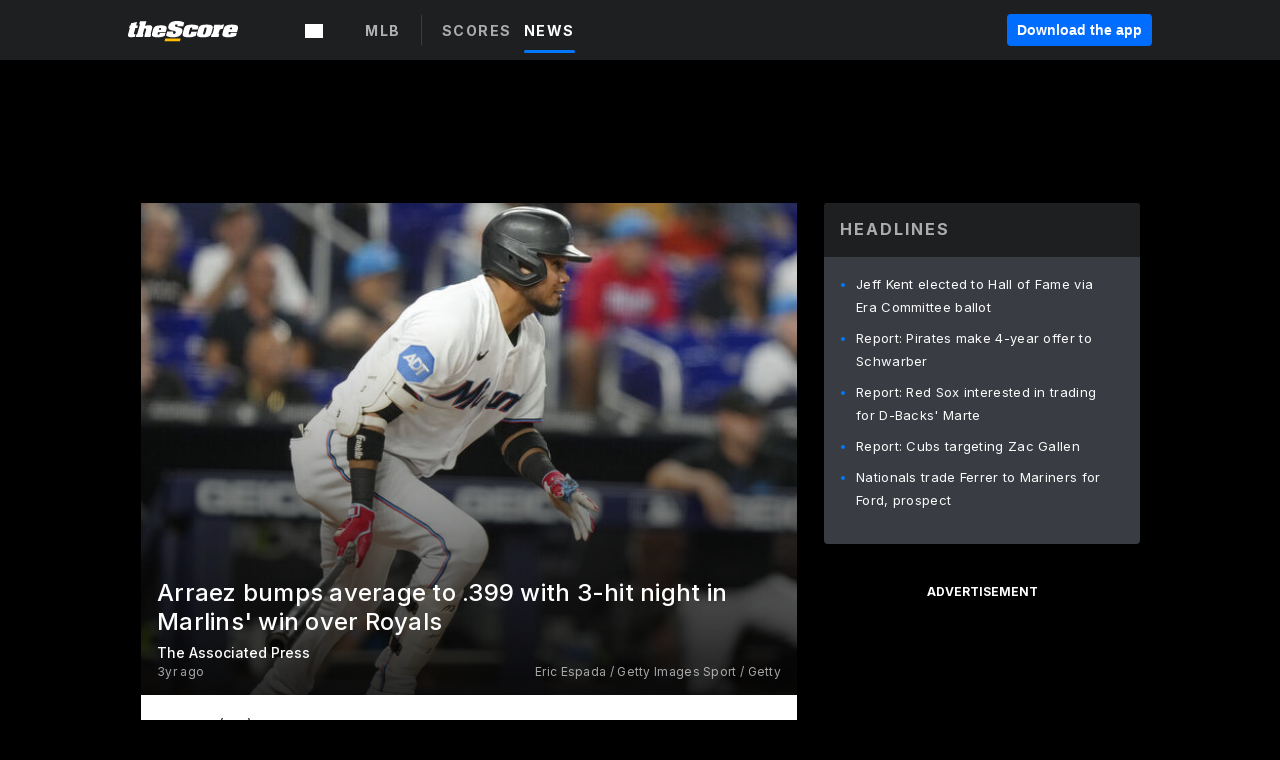

--- FILE ---
content_type: text/html; charset=utf-8
request_url: https://video.thescore.com/mlb/news/2660033/arraez-bumps-average-to-399-with-3-hit-night-in-marlins-win-over-royals
body_size: 69832
content:
<!DOCTYPE html><html lang="en"><head><script type="aca859ffd10b6436a983d044-text/javascript">
      window.dataLayer = window.dataLayer || [];
      function gtag(){dataLayer.push(arguments);}

      gtag('consent', 'default', {
          ad_storage: "denied",
          analytics_storage: "denied",
          functionality_storage: "denied",
          personalization_storage: "denied",
          security_storage: "denied",
          ad_user_data: “denied”,
          ad_personalization: “denied”,
          'wait_for_update': 500
      });
</script><script type="aca859ffd10b6436a983d044-text/javascript" src="https://cdn.cookielaw.org/consent/0190bc90-bc78-77c9-88aa-94174b82975e/OtAutoBlock.js"></script><script src="https://cdn.cookielaw.org/scripttemplates/otSDKStub.js" type="aca859ffd10b6436a983d044-text/javascript" charSet="UTF-8" data-domain-script="0190bc90-bc78-77c9-88aa-94174b82975e"></script><script type="aca859ffd10b6436a983d044-text/javascript">
      function setupOneTrustClickHandlers() {
          const bannerAcceptBtn = document.getElementById('onetrust-accept-btn-handler');
          const bannerCloseBtn = document.getElementsByClassName(
            'onetrust-close-btn-handler ot-close-icon banner-close-button'
          )[0];
          const pcRejectAllBtn = document.getElementsByClassName('ot-pc-refuse-all-handler')[0];
          const pcSaveBtn = document.getElementsByClassName(
            'save-preference-btn-handler onetrust-close-btn-handler'
          )[0];
          if (bannerAcceptBtn) {
            bannerAcceptBtn.addEventListener('click', () => {
              location.reload();
            });
          }
          if (bannerCloseBtn) {
            bannerCloseBtn.addEventListener('click', () => {
              location.reload();
            });
          }
          if (pcRejectAllBtn) {
            pcRejectAllBtn.addEventListener('click', () => {
              location.reload();
            });
          }
          if (pcSaveBtn) {
            pcSaveBtn.addEventListener('click', () => {
              setTimeout(() => {
                location.reload();
              }, 200); // quick timeout so that the consent receipt can be sent and the cookie can be updated
            });
          }
      }
      function OnetrustAdsConsent(){
          if(googletag.apiReady){
              if(OptanonActiveGroups.match(/,C0004,/)){
                  googletag.pubads().setPrivacySettings({nonPersonalizedAds:false});
                  googletag.pubads().refresh();
                }
              else{
                  googletag.pubads().setPrivacySettings({nonPersonalizedAds:true});
                  googletag.pubads().refresh();
              }
          }
          else{
              setTimeout(()=>OnetrustAdsConsent(),100);
          }
      }
      function OptanonWrapper(){
          setupOneTrustClickHandlers();
          OnetrustAdsConsent();
      }
    </script><script src="https://cdn.cookielaw.org/opt-out/otCCPAiab.js" type="aca859ffd10b6436a983d044-text/javascript" charSet="UTF-8" ccpa-opt-out-ids="C0004" ccpa-opt-out-geo="all" ccpa-opt-out-lspa="false"></script><style>body {
  font-family: "Inter", sans-serif;
  background: #000;
  color: #fff;
  font-weight: 700;
  margin: 0;
  height: 100%;
}

a {
  text-decoration: none;
}

.Layout__skipToContentLink--34Mby {
  background: #006dff;
  color: #fff;
  left: 50%;
  padding: 8px;
  position: absolute;
  transform: translate(-50%, -100%);
  transition: transform 0.3s;
  z-index: 100;
}

.Layout__skipToContentLink--34Mby:focus {
  background-color: #005abe;
  transform: translate(-50%, 0%);
  outline: 2px solid #fff;
}

.Layout__headerContainer--2D6jQ {
  z-index: 3;
}

.Layout__header--15jBU {
  width: 100%;
  height: 63px;
  background-color: #1e1f21;
  box-shadow: 0 2px 6px 0 rgba(0, 0, 0, 0.5);
  display: flex;
  flex-direction: row;
  align-items: center;
  justify-content: center;
  position: fixed;
  z-index: 2;
}

.Layout__container--3VRLs {
  display: flex;
  min-height: 100vh;
  flex-direction: column;
}

.Layout__headercontainer--36Tvx {
  display: flex;
  max-width: 960px;
  align-items: center;
  justify-content: space-between;
  flex: 1 1 auto;
  margin: 0 auto;
  padding: 0 16px;
}

.Layout__downloadButton--o0OSi {
  background: #0078fd;
  width: 130px;
  height: 30px;
  border: none;
  font-size: 12px;
  color: #fff;
  display: block;
  cursor: pointer;
}

.Layout__logo--1W9FE {
  width: 130px;
  height: 24px;
  background: url(/static/vectors/thescore-logo.svg) 0 0 no-repeat;
  display: block;
  background-size: auto 225%;
}

.Layout__container--3VRLs {
  margin: 0 auto;
  overflow: hidden;
  width: 100%;
}

.Layout__content--2Vbni {
  display: flex;
  flex: 1;
  flex-direction: column;
  max-width: 1024px;
  min-height: 80vh;
  margin: 0 auto;
  width: 100%;
}

.Layout__footer--rY2uY {
  width: 100%;
}

.Layout__interstitialContainer--3CE1P {
  z-index: 10;
}

@media (max-width: 768px) {
  .Layout__desktopView--1ftg4 {
    display: none;
  }
}
@media (min-width: 768px) {
  .Layout__header--15jBU {
    margin-bottom: 32px;
  }
  .Layout__headercontainer--36Tvx {
    padding: 0 32px;
  }
}
@media (max-width: 1200px) {
  .Layout__container--3VRLs {
    background: #000 !important;
  }
}</style><style>/* latin-ext */
@font-face {
  font-family: "Roboto";
  font-style: italic;
  font-weight: 400;
  src: local("Roboto Italic"), local("Roboto-Italic"), local("sans-serif"), url(https://fonts.gstatic.com/s/roboto/v18/vSzulfKSK0LLjjfeaxcREhkAz4rYn47Zy2rvigWQf6w.woff2) format("woff2");
  unicode-range: U100-24f, U1-1eff, U20a0-20ab, U20ad-20cf, U2c60-2c7f, UA720-A7FF;
}
/* latin */
@font-face {
  font-family: "Roboto";
  font-style: italic;
  font-weight: 400;
  src: local("Roboto Italic"), local("Roboto-Italic"), local("sans-serif"), url(https://fonts.gstatic.com/s/roboto/v18/vPcynSL0qHq_6dX7lKVByXYhjbSpvc47ee6xR_80Hnw.woff2) format("woff2");
  unicode-range: U0-0ff, U131, U152-153, U2c6, U2da, U2dc, U2000-206f, U2074, U20ac, U2212, U2215;
}
/* latin-ext */
@font-face {
  font-family: "Roboto";
  font-style: normal;
  font-weight: 300;
  src: local("Roboto Light"), local("Roboto-Light"), local("sans-serif-light"), url(https://fonts.gstatic.com/s/roboto/v18/Pru33qjShpZSmG3z6VYwnYX0hVgzZQUfRDuZrPvH3D8.woff2) format("woff2");
  unicode-range: U100-24f, U1-1eff, U20a0-20ab, U20ad-20cf, U2c60-2c7f, UA720-A7FF;
}
/* latin */
@font-face {
  font-family: "Roboto";
  font-style: normal;
  font-weight: 300;
  src: local("Roboto Light"), local("Roboto-Light"), local("sans-serif-light"), url(https://fonts.gstatic.com/s/roboto/v18/Hgo13k-tfSpn0qi1SFdUfZBw1xU1rKptJj_0jans920.woff2) format("woff2");
  unicode-range: U0-0ff, U131, U152-153, U2c6, U2da, U2dc, U2000-206f, U2074, U20ac, U2212, U2215;
}
/* latin-ext */
@font-face {
  font-family: "Roboto";
  font-style: normal;
  font-weight: 400;
  src: local("Roboto"), local("Roboto-Regular"), local("sans-serif"), url(https://fonts.gstatic.com/s/roboto/v18/Ks_cVxiCiwUWVsFWFA3Bjn-_kf6ByYO6CLYdB4HQE-Y.woff2) format("woff2");
  unicode-range: U100-24f, U1-1eff, U20a0-20ab, U20ad-20cf, U2c60-2c7f, UA720-A7FF;
}
/* latin */
@font-face {
  font-family: "Roboto";
  font-style: normal;
  font-weight: 400;
  src: local("Roboto"), local("Roboto-Regular"), local("sans-serif"), url(https://fonts.gstatic.com/s/roboto/v18/oMMgfZMQthOryQo9n22dcuvvDin1pK8aKteLpeZ5c0A.woff2) format("woff2");
  unicode-range: U0-0ff, U131, U152-153, U2c6, U2da, U2dc, U2000-206f, U2074, U20ac, U2212, U2215;
}
/* latin-ext */
@font-face {
  font-family: "Roboto";
  font-style: normal;
  font-weight: 500;
  src: local("Roboto Medium"), local("Roboto-Medium"), local("sans-serif-medium"), url(https://fonts.gstatic.com/s/roboto/v18/oOeFwZNlrTefzLYmlVV1UIX0hVgzZQUfRDuZrPvH3D8.woff2) format("woff2");
  unicode-range: U100-24f, U1-1eff, U20a0-20ab, U20ad-20cf, U2c60-2c7f, UA720-A7FF;
}
/* latin */
@font-face {
  font-family: "Roboto";
  font-style: normal;
  font-weight: 500;
  src: local("Roboto Medium"), local("Roboto-Medium"), local("sans-serif-medium"), url(https://fonts.gstatic.com/s/roboto/v18/RxZJdnzeo3R5zSexge8UUZBw1xU1rKptJj_0jans920.woff2) format("woff2");
  unicode-range: U0-0ff, U131, U152-153, U2c6, U2da, U2dc, U2000-206f, U2074, U20ac, U2212, U2215;
}
/* latin-ext */
@font-face {
  font-family: "Roboto";
  font-style: normal;
  font-weight: 700;
  src: local("Roboto Bold"), local("Roboto-Bold"), local("sans-serif"), url(https://fonts.gstatic.com/s/roboto/v18/97uahxiqZRoncBaCEI3aW4X0hVgzZQUfRDuZrPvH3D8.woff2) format("woff2");
  unicode-range: U100-24f, U1-1eff, U20a0-20ab, U20ad-20cf, U2c60-2c7f, UA720-A7FF;
}
/* latin */
@font-face {
  font-family: "Roboto";
  font-style: normal;
  font-weight: 700;
  src: local("Roboto Bold"), local("Roboto-Bold"), local("sans-serif"), url(https://fonts.gstatic.com/s/roboto/v18/d-6IYplOFocCacKzxwXSOJBw1xU1rKptJj_0jans920.woff2) format("woff2");
  unicode-range: U0-0ff, U131, U152-153, U2c6, U2da, U2dc, U2000-206f, U2074, U20ac, U2212, U2215;
}
/* latin-ext */
@font-face {
  font-family: "Roboto Condensed";
  font-style: normal;
  font-weight: 400;
  src: local("Roboto Condensed"), local("RobotoCondensed-Regular"), local("sans-serif-condensed"), url(https://fonts.gstatic.com/s/robotocondensed/v16/Zd2E9abXLFGSr9G3YK2MsNKDSU5nPdoBdru70FiVyb0.woff2) format("woff2");
  unicode-range: U100-24f, U1-1eff, U20a0-20ab, U20ad-20cf, U2c60-2c7f, UA720-A7FF;
}
/* latin */
@font-face {
  font-family: "Roboto Condensed";
  font-style: normal;
  font-weight: 400;
  src: local("Roboto Condensed"), local("RobotoCondensed-Regular"), local("sans-serif-condensed"), url(https://fonts.gstatic.com/s/robotocondensed/v16/Zd2E9abXLFGSr9G3YK2MsH4vxAoi6d67T_UKWi0EoHQ.woff2) format("woff2");
  unicode-range: U0-0ff, U131, U152-153, U2c6, U2da, U2dc, U2000-206f, U2074, U20ac, U2212, U2215;
}
/* latin-ext */
@font-face {
  font-family: "Inconsolata";
  font-style: normal;
  font-weight: 400;
  src: local("Inconsolata Regular"), local("Inconsolata-Regular"), url(https://fonts.gstatic.com/s/inconsolata/v16/QldKNThLqRwH-OJ1UHjlKGlX5qhExfHwNJU.woff2) format("woff2");
  unicode-range: U100-24f, U259, U1-1eff, U2020, U20a0-20ab, U20ad-20cf, U2113, U2c60-2c7f, UA720-A7FF;
}
/* latin */
@font-face {
  font-family: "Inconsolata";
  font-style: normal;
  font-weight: 400;
  src: local("Inconsolata Regular"), local("Inconsolata-Regular"), url(https://fonts.gstatic.com/s/inconsolata/v16/QldKNThLqRwH-OJ1UHjlKGlZ5qhExfHw.woff2) format("woff2");
  unicode-range: U0-0ff, U131, U152-153, U2bb-2bc, U2c6, U2da, U2dc, U2000-206f, U2074, U20ac, U2122, U2191, U2193, U2212, U2215, UFEFF, UFFFD;
}
/* latin-ext */
@font-face {
  font-family: "Inconsolata";
  font-style: normal;
  font-weight: 700;
  src: local("Inconsolata Bold"), local("Inconsolata-Bold"), url(https://fonts.gstatic.com/s/inconsolata/v16/QldXNThLqRwH-OJ1UHjlKGHiw71n5_zaDpwm80E.woff2) format("woff2");
  unicode-range: U100-24f, U259, U1-1eff, U2020, U20a0-20ab, U20ad-20cf, U2113, U2c60-2c7f, UA720-A7FF;
}
/* latin */
@font-face {
  font-family: "Inconsolata";
  font-style: normal;
  font-weight: 700;
  src: local("Inconsolata Bold"), local("Inconsolata-Bold"), url(https://fonts.gstatic.com/s/inconsolata/v16/QldXNThLqRwH-OJ1UHjlKGHiw71p5_zaDpwm.woff2) format("woff2");
  unicode-range: U0-0ff, U131, U152-153, U2bb-2bc, U2c6, U2da, U2dc, U2000-206f, U2074, U20ac, U2122, U2191, U2193, U2212, U2215, UFEFF, UFFFD;
}</style><link rel="preconnect" href="https://fonts.gstatic.com"/><link href="https://fonts.googleapis.com/css2?family=Inter:wght@400;500;700&amp;display=swap" rel="stylesheet"/><link rel="preload" href="/static/css/grid.css" as="style"/><link rel="preload" href="/static/css/layout.css" as="style"/><meta charSet="utf-8"/><meta property="fb:app_id" content="124052647629735"/><meta property="og:site_name" content="theScore.com"/><meta name="viewport" content="initial-scale=1.0, width=device-width"/><link rel="icon" type="image/png" href="/static/images/favicon.png"/><meta name="google-site-verification" content="WHL02URiqh7UHOzRkgsUZzloEHa6suq6EBCn4m5JFGw"/><script class="kxct" data-id="tl6mtrbuw" data-timing="async" data-version="3.0" type="aca859ffd10b6436a983d044-text/javascript">
  window.Krux||((Krux=function(){Krux.q.push(arguments)}).q=[]);
  (function(){
    var k=document.createElement('script');k.type='text/javascript';k.async=true;
    k.src=(location.protocol==='https:'?'https:':'http:')+'//cdn.krxd.net/controltag/tl6mtrbuw.js';
    var s=document.getElementsByTagName('script')[0];s.parentNode.insertBefore(k,s);
  }());
</script><style>.Header__header--3AxUE {
  width: 100%;
  background-color: #1e1f21;
  display: flex;
  flex-direction: row;
  align-items: center;
  justify-content: center;
  z-index: 2;
  height: 60px;
}

.Header__headerWrap--1FpXt {
  width: 100%;
  height: auto;
  display: flex;
  flex-direction: column;
  background-color: #1e1f21;
  box-shadow: 0 2px 6px 0 rgba(0, 0, 0, 0.5);
}

.Header__logoNavBox--2Xi97 {
  display: flex;
  flex-direction: row;
  align-items: center;
}

.Header__logoInner--2i1J7 {
  align-items: center;
  display: flex;
}

.Header__navContainer--3Nbf6 {
  padding-left: 0;
}

.Header__headerWrap--1FpXt.Header__fixed--2j7PU {
  position: fixed;
}

.Header__headerContainer--yilsM {
  display: flex;
  max-width: 1024px;
  align-items: center;
  justify-content: space-between;
  flex: 1 1 auto;
  margin: 0 auto;
  padding: 0 16px;
  z-index: 2;
}

.Header__scheduleWrap--3KRVz {
  max-width: 1024px;
  margin: 0 16px;
}

.Header__downloadButton--2ZRMD {
  background: #0078fd;
  width: 113px;
  height: 34px;
  border: none;
  font-size: 12px;
  color: #fff;
  display: block;
  cursor: pointer;
}

.Header__logoWrapper--RVaMd {
  padding-top: 2px;
}

.Header__logo--3szyq {
  width: 110px;
  height: 24px;
  background: url(/static/vectors/thescore-logo.svg) 0 2px no-repeat;
  display: block;
  background-size: auto 190%;
}

.Header__hideOnDesktop--239HN {
  display: none;
}

@media (min-width: 992px) {
  .Header__scheduleWrap--3KRVz {
    margin: 0 auto;
  }
}
@media (max-width: 992px) {
  .Header__hideOnMobile--38_eK {
    display: none;
  }
  .Header__hideOnDesktop--239HN {
    display: block;
  }
}</style><style>.ShowBreakingNews__root--WJk-T {
  z-index: 3;
  position: fixed;
}</style><style>/*
  Chevrons in CSS: https://codepen.io/anon/pen/rYGWGY
*/
.DesktopMenu__chevron--GWSEw::before {
  border-style: solid;
  border-width: 0.15em 0.15em 0 0;
  content: "";
  display: inline-block;
  height: 0.35em;
  left: 0.15em;
  position: relative;
  top: 0;
  transform: rotate(-45deg);
  vertical-align: top;
  width: 0.35em;
  margin-top: 0.3em;
}

.DesktopMenu__chevron--GWSEw.DesktopMenu__bottom--1RUm5::before {
  top: 0;
  transform: rotate(135deg);
}

.DesktopMenu__hamburgerWrapper--2jaHU {
  background-color: transparent;
  margin-left: -16px;
  padding: 22px;
  position: relative;
  top: 2px;
}

.DesktopMenu__hamburgerWrapper--2jaHU:focus {
  outline: 2px solid #fff;
}

.DesktopMenu__highlight--2uOKF {
  margin-left: -5px;
  padding: 5px;
  border-radius: 2px;
  width: 110px;
  display: inline-block;
  background-color: rgb(62, 62, 70);
}

.DesktopMenu__chevron--GWSEw {
  padding-left: 5px;
}

.DesktopMenu__dropdownMenu--1u-qp {
  position: absolute;
  top: 100%;
  left: 0;
  background-color: #141414;
  z-index: 100;
  height: auto;
  cursor: initial;
  box-shadow: 2px 1px 5px 3px rgba(30, 31, 33, 0.25);
}
.DesktopMenu__dropdownMenu--1u-qp a:focus {
  outline: 1px solid #fff;
}

.DesktopMenu__flexWrapper--364lc {
  align-items: center;
  display: flex;
}

.DesktopMenu__dropdownMenus--sl072 {
  align-items: baseline;
}

.DesktopMenu__dropdownWrapper--3o1J9 {
  display: flex;
  padding: 20px;
  width: 850px;
}

.DesktopMenu__dropdownWrapper--3o1J9 > :first-child {
  width: 120px;
}

.DesktopMenu__mainMenu--3LU1u {
  -webkit-font-smoothing: antialiased;
  margin: 0 auto;
  position: relative;
  height: 60px;
  font-size: 13px;
  font-weight: 700;
  letter-spacing: 0.3px;
  line-height: 1.27;
  text-align: center;
  color: #f9f9f9;
  padding: 0 0 0 16px;
  cursor: pointer;
  display: flex;
  margin-left: 25px;
}

.DesktopMenu__leagues--275E- {
  flex: 1;
}

.DesktopMenu__divider--2ILjp {
  border-right: 1px solid #393c42;
  height: 30px;
  margin: 0 20px 0 0;
  padding: 0 20px;
}

.DesktopMenu__mainMenu--3LU1u ul {
  list-style: none;
  padding: 0;
  margin: 0;
}

.DesktopMenu__mainMenu--3LU1u.DesktopMenu__hide--p0oNT::after {
  display: none;
}

.DesktopMenu__mainMenu--3LU1u:focus {
  outline: none;
}

.DesktopMenu__menuButton--17JlI {
  position: relative;
  align-items: center;
  display: flex;
}

.DesktopMenu__menuButton--17JlI:focus {
  outline: none;
}

.DesktopMenu__menuHeader--2BAds {
  font-size: 16px;
  font-weight: 500;
  line-height: 1.4;
  letter-spacing: normal;
  text-align: left;
  padding-bottom: 10px;
  margin: 0;
  color: #fff;
}

.DesktopMenu__menuElement--Ixe-8 {
  opacity: 0.65;
  font-weight: 700;
  font-size: 13px;
  line-height: 1.43;
  letter-spacing: 1.5px;
  text-align: left;
  color: #f9f9f9;
  cursor: pointer;
  padding: 6px 0;
  text-transform: uppercase;
  display: flex;
  align-items: center;
}

.DesktopMenu__menuElement--Ixe-8:focus {
  outline: none;
}

.DesktopMenu__menuElement--Ixe-8:hover {
  opacity: 1;
}

.DesktopMenu__leagueHeader--2PlsL {
  -webkit-font-smoothing: antialiased;
  font-size: 14px;
  font-weight: 700;
  line-height: 1.38;
  letter-spacing: 1.5px;
  color: rgba(255, 255, 255, 0.65);
}

.DesktopMenu__leagueElement--1v_mZ {
  flex: 1;
}
.DesktopMenu__leagueElement--1v_mZ li {
  border-bottom: 1px solid #393c42;
}
.DesktopMenu__leagueElement--1v_mZ:first-child {
  margin-right: 20px;
}

.DesktopMenu__leagueIcon--1VRSr {
  width: 14px;
  height: 14px;
  display: inline-block;
  margin-right: 10px;
  background-color: #fff;
  position: relative;
  min-width: 14px;
  min-height: 14px;
}

.DesktopMenu__selected--LN__k .DesktopMenu__leagueIcon--1VRSr {
  background-color: #0078fd;
}

.DesktopMenu__selected--LN__k.DesktopMenu__menuElement--Ixe-8 {
  opacity: 1;
}

.DesktopMenu__leagueMenu--15QaT {
  -webkit-font-smoothing: antialiased;
  position: relative;
  height: 60px;
  font-size: 13px;
  font-weight: 700;
  letter-spacing: 0.3px;
  line-height: 1.27;
  text-align: center;
  color: #f9f9f9;
  cursor: pointer;
  display: -ms-flexbox;
  display: flex;
  background-color: transparent;
  align-items: center;
}

.DesktopMenu__leagueMenu--15QaT .DesktopMenu__dropdownMenu--1u-qp {
  width: auto;
  min-width: 150px;
}

.DesktopMenu__hoverMenu--1EYKj {
  background-color: #3a3d40;
}

.DesktopMenu__auto--2nbcs {
  mask: url("/static/vectors/sportIcons/auto.svg") no-repeat 0 0/cover;
}

.DesktopMenu__baseball--157ve {
  mask: url("/static/vectors/sportIcons/baseball.svg") no-repeat 0 0/cover;
}

.DesktopMenu__basketball--1fsGj {
  mask: url("/static/images/sportIcons/basketball@2x.png") no-repeat 0 0/cover;
}

.DesktopMenu__football--5C_7U {
  mask: url("/static/images/sportIcons/football@2x.png") no-repeat 0 0/cover;
}

.DesktopMenu__golf--Vrkem {
  mask: url("/static/vectors/sportIcons/golf.svg") no-repeat 0 0/cover;
}

.DesktopMenu__hockey--ijg_I {
  mask: url("/static/vectors/sportIcons/hockey.svg") no-repeat 0 0/cover;
}

.DesktopMenu__mma--1agJg {
  mask: url("/static/vectors/sportIcons/mma.svg") no-repeat 0 0/cover;
}

.DesktopMenu__soccer--19nh1 {
  mask: url("/static/images/sportIcons/soccer@2x.png") no-repeat 0 0/cover;
}

.DesktopMenu__tennis--2ebXP {
  mask: url("/static/vectors/sportIcons/tennis.svg") no-repeat 0 0/cover;
}

.DesktopMenu__hamburger--1G9cL {
  width: 18px;
  margin-right: 0;
  mask: url("/static/vectors/menu.svg") no-repeat 0 0/cover;
}

.DesktopMenu__link--jhJVn:focus {
  outline: 2px solid #fff;
}

.DesktopMenu__menuElementInnerContainer--dxs5h {
  align-items: center;
  display: flex;
  flex: 1;
  justify-content: space-between;
}</style><style>.GetTheAppModal__desktopView--4RSQi {
  display: none;
}

.GetTheAppModal__mobileView--ERBHC {
  display: block;
}

.GetTheAppModal__overlay--s7K52 {
  background-color: rgba(0, 0, 0, 0.3);
  position: fixed;
  top: 0;
  left: 0;
  width: 100vw;
  height: 100vh;
  z-index: 100;
}

.GetTheAppModal__thankYouMessage--3ENwT {
  width: 100%;
  height: 100%;
  text-align: center;
  font-size: 25px;
  font-weight: 400;
  margin-top: 220px;
}

.GetTheAppModal__modalContainer--Noqwb {
  position: absolute;
  background-color: #f9f9f9;
  left: calc(50% - 400px);
  top: calc(50% - 270px);
  width: 800px;
  height: 540px;
  border-radius: 8px;
  background-image: linear-gradient(to bottom, #f9f9f9, #eee);
  color: #000;
  box-shadow: 0 0 25px #000;
  transition: 1s;
}
.GetTheAppModal__modalContainer--Noqwb:focus {
  outline: 0;
}
.GetTheAppModal__modalContainer--Noqwb .GetTheAppModal__closeX--33p5P {
  position: absolute;
  right: 16px;
  top: 16px;
  font-size: 22px;
  cursor: pointer;
  padding: 0 2px;
}
body.user-is-tabbing .GetTheAppModal__modalContainer--Noqwb .GetTheAppModal__closeX--33p5P:focus {
  outline: 2px solid #1e1f21;
}
.GetTheAppModal__modalContainer--Noqwb .GetTheAppModal__closeX--33p5P:hover {
  color: #ddd;
}
.GetTheAppModal__modalContainer--Noqwb .GetTheAppModal__appRatingContainer--1_EFr .GetTheAppModal__appTitle--1XXmt {
  font-weight: 700;
}
.GetTheAppModal__modalContainer--Noqwb .GetTheAppModal__appRatingContainer--1_EFr .GetTheAppModal__appDownloads--2Gavz {
  font-size: 12px;
}
.GetTheAppModal__modalContainer--Noqwb .GetTheAppModal__appRatingContainer--1_EFr .GetTheAppModal__appIcon--xrudK {
  float: left;
  vertical-align: top;
  margin-right: 7px;
}
.GetTheAppModal__modalContainer--Noqwb .GetTheAppModal__appRatingContainer--1_EFr img {
  padding-left: 3px;
}
.GetTheAppModal__modalContainer--Noqwb .GetTheAppModal__title--3KxsL {
  width: 560px;
  height: 76px;
  font-size: 32px;
  text-align: center;
  color: #393c42;
  margin: 0 auto;
  margin-top: 40px;
  margin-bottom: 40px;
}
.GetTheAppModal__modalContainer--Noqwb .GetTheAppModal__sendButton--2A1jf {
  text-align: center;
  margin-top: 15px;
  box-sizing: border-box;
  width: 180px;
  height: 52px;
  border-radius: 4px;
  background-color: #006dff;
  font-size: 16px;
  font-weight: 700;
  color: #fff;
  cursor: pointer;
}
.GetTheAppModal__modalContainer--Noqwb .GetTheAppModal__sendButton--2A1jf:hover {
  background-color: #005abe;
}
body.user-is-tabbing .GetTheAppModal__modalContainer--Noqwb .GetTheAppModal__sendButton--2A1jf:focus {
  box-shadow: 0 0 0 2px #1e1f21;
}
.GetTheAppModal__modalContainer--Noqwb .GetTheAppModal__promptMessage--XuCvX {
  margin-top: 5px;
}
.GetTheAppModal__modalContainer--Noqwb .GetTheAppModal__signupContainer--1h4xV {
  font-size: 14px;
  font-weight: 400;
  vertical-align: top;
  padding: 0 38px;
  display: inline-block;
  box-sizing: border-box;
  width: 500px;
}
.GetTheAppModal__modalContainer--Noqwb .GetTheAppModal__signupContainer--1h4xV .GetTheAppModal__switchContainer--2Mjyq {
  cursor: pointer;
  margin: 20px 0;
  width: 362px;
  height: 52px;
  border-radius: 26px;
  border: solid 1px #f9f9f9;
}
.GetTheAppModal__modalContainer--Noqwb .GetTheAppModal__signupContainer--1h4xV .GetTheAppModal__switchOn--3uL6B {
  font-size: 16px;
  display: inline-block;
  text-align: center;
  box-sizing: border-box;
  color: #fff;
  width: 181px;
  height: 52px;
  border-radius: 26px;
  background-color: #aaa;
}
.GetTheAppModal__modalContainer--Noqwb .GetTheAppModal__signupContainer--1h4xV .GetTheAppModal__switchOn--3uL6B:focus {
  outline: 0;
}
.GetTheAppModal__modalContainer--Noqwb .GetTheAppModal__signupContainer--1h4xV .GetTheAppModal__switchOff--3b48R {
  font-size: 16px;
  display: inline-block;
  text-align: center;
  box-sizing: border-box;
  color: #fff;
  width: 181px;
  height: 52px;
  border-radius: 26px;
  color: #393c42;
}
.GetTheAppModal__modalContainer--Noqwb .GetTheAppModal__signupContainer--1h4xV .GetTheAppModal__switchOff--3b48R:focus {
  outline: 0;
}
.GetTheAppModal__modalContainer--Noqwb .GetTheAppModal__signupContainer--1h4xV input {
  font-size: 16px;
  margin-top: 15px;
  padding: 13px;
  border: 1px solid #acacac;
  border-radius: 5px;
  width: 280px;
}
.GetTheAppModal__modalContainer--Noqwb .GetTheAppModal__signupContainer--1h4xV select {
  font-size: 16px;
  margin-right: 15px;
}
.GetTheAppModal__modalContainer--Noqwb .GetTheAppModal__mobileImageContainer--1co_5 {
  display: inline-block;
  width: 275px;
}
.GetTheAppModal__modalContainer--Noqwb .GetTheAppModal__getAppStores--1URXu {
  margin: 10px 0;
}
.GetTheAppModal__modalContainer--Noqwb .GetTheAppModal__getAppStores--1URXu ul {
  margin: 0;
  padding: 0;
  list-style: none;
}
.GetTheAppModal__modalContainer--Noqwb .GetTheAppModal__getAppStores--1URXu li {
  margin-right: 5px;
  display: inline-block;
}

.GetTheAppModal__getTheAppButton--1tOrV {
  background-color: #006dff;
  margin-left: -100px;
  height: 32px;
  border: none;
  font-size: 14px;
  color: #fff;
  display: block;
  cursor: pointer;
  text-align: center;
  font-weight: 700;
  line-height: 32px;
  border-radius: 4px;
  padding: 0 10px;
}
.GetTheAppModal__getTheAppButton--1tOrV:hover {
  background-color: #005abe;
}
body.user-is-tabbing .GetTheAppModal__getTheAppButton--1tOrV:focus {
  box-shadow: 0 0 0 2px #fff;
}

.GetTheAppModal__appStoreButton--uC06M {
  display: inline-block;
}
.GetTheAppModal__appStoreButton--uC06M img {
  vertical-align: bottom;
}
body.user-is-tabbing .GetTheAppModal__appStoreButton--uC06M:focus {
  outline: 2px solid #3290fc;
}

@media (max-width: 768px) {
  .GetTheAppModal__modalContainer--Noqwb {
    left: 0;
    top: 0;
    width: 100%;
    height: 100%;
    border-radius: 0;
  }
  .GetTheAppModal__modalContainer--Noqwb .GetTheAppModal__title--3KxsL {
    width: auto;
    height: auto;
    font-size: 26px;
    margin-top: 0;
  }
  .GetTheAppModal__modalContainer--Noqwb .GetTheAppModal__signupContainer--1h4xV {
    width: auto;
    padding: 0;
  }
  .GetTheAppModal__modalContainer--Noqwb .GetTheAppModal__signupContainer--1h4xV input {
    width: 100%;
    box-sizing: border-box;
  }
  .GetTheAppModal__modalContainer--Noqwb .GetTheAppModal__sendButton--2A1jf {
    width: 100%;
  }
  .GetTheAppModal__modalContainer--Noqwb .GetTheAppModal__getAppStores--1URXu {
    margin: 50px 0;
    text-align: center;
  }
  .GetTheAppModal__modalContainer--Noqwb .GetTheAppModal__mobileImageContainer--1co_5 {
    display: block;
    text-align: center;
    width: 100%;
  }
  .GetTheAppModal__modalContentContainer--OtLNJ {
    padding: 50px 10px 10px;
    height: 100%;
    max-width: 400px;
    margin: 0 auto;
    overflow: auto;
  }
}</style><style>.Nav__nav--2HXbc {
  align-items: center;
  display: flex;
  height: 38px;
  max-width: 720px;
  justify-content: left;
  padding: 0 16px;
}

.Nav__desktopMenu--adRpn {
  display: none;
}

.Nav__subNavWrap--1GJe0 {
  height: 100%;
  min-width: 0;
  max-width: 100%;
}

@media (min-width: 992px) {
  .Nav__nav--2HXbc {
    margin: 0;
    justify-content: start;
    z-index: 2;
  }
  .Nav__desktopMenu--adRpn {
    display: block;
  }
  .Nav__mobileMenu--1AdSC {
    display: none;
  }
}</style><style>.SubNav__link--1XEsc:focus {
  box-shadow: inset 0 0 0 2px #fff;
  outline: none;
}</style><style> {
  /*
   * Container style
   */
  /*
   * Scrollbar rail styles
   */
  /*
   * Scrollbar thumb styles
   */
  /* MS supports */
}
.ps {
  overflow: hidden !important;
  overflow-anchor: none;
  -ms-overflow-style: none;
  touch-action: auto;
  -ms-touch-action: auto;
}
.ps__rail-x {
  display: none;
  opacity: 0;
  transition: background-color 0.2s linear, opacity 0.2s linear;
  -webkit-transition: background-color 0.2s linear, opacity 0.2s linear;
  height: 15px;
  /* there must be 'bottom' or 'top' for ps__rail-x */
  bottom: 0px;
  /* please don't change 'position' */
  position: absolute;
}
.ps__rail-y {
  display: none;
  opacity: 0;
  transition: background-color 0.2s linear, opacity 0.2s linear;
  -webkit-transition: background-color 0.2s linear, opacity 0.2s linear;
  width: 15px;
  /* there must be 'right' or 'left' for ps__rail-y */
  right: 0;
  /* please don't change 'position' */
  position: absolute;
}
.ps--active-x > .ps__rail-x,
.ps--active-y > .ps__rail-y {
  display: block;
  background-color: transparent;
}
.ps:hover > .ps__rail-x,
.ps:hover > .ps__rail-y,
.ps--focus > .ps__rail-x,
.ps--focus > .ps__rail-y,
.ps--scrolling-x > .ps__rail-x,
.ps--scrolling-y > .ps__rail-y {
  opacity: 0.6;
}
.ps .ps__rail-x:hover,
.ps .ps__rail-y:hover,
.ps .ps__rail-x:focus,
.ps .ps__rail-y:focus,
.ps .ps__rail-x.ps--clicking,
.ps .ps__rail-y.ps--clicking {
  background-color: #eee;
  opacity: 0.9;
}
.ps__thumb-x {
  background-color: #aaa;
  border-radius: 6px;
  transition: background-color 0.2s linear, height 0.2s ease-in-out;
  -webkit-transition: background-color 0.2s linear, height 0.2s ease-in-out;
  height: 6px;
  /* there must be 'bottom' for ps__thumb-x */
  bottom: 2px;
  /* please don't change 'position' */
  position: absolute;
}
.ps__thumb-y {
  background-color: #aaa;
  border-radius: 6px;
  transition: background-color 0.2s linear, width 0.2s ease-in-out;
  -webkit-transition: background-color 0.2s linear, width 0.2s ease-in-out;
  width: 6px;
  /* there must be 'right' for ps__thumb-y */
  right: 2px;
  /* please don't change 'position' */
  position: absolute;
}
.ps__rail-x:hover > .ps__thumb-x,
.ps__rail-x:focus > .ps__thumb-x,
.ps__rail-x.ps--clicking .ps__thumb-x {
  background-color: #999;
  height: 11px;
}
.ps__rail-y:hover > .ps__thumb-y,
.ps__rail-y:focus > .ps__thumb-y,
.ps__rail-y.ps--clicking .ps__thumb-y {
  background-color: #999;
  width: 11px;
}
@supports (-ms-overflow-style: none) {
  .ps {
    overflow: auto !important;
  }
}
@media screen and (-ms-high-contrast: active), (-ms-high-contrast: none) {
  .ps {
    overflow: auto !important;
  }
}
.ps .ps__rail-x:hover,
.ps .ps__rail-y:hover,
.ps .ps__rail-x:focus,
.ps .ps__rail-y:focus,
.ps .ps__rail-x.ps--clicking,
.ps .ps__rail-y.ps--clicking {
  background-color: transparent;
}

.ScrollMenu__scrollMenu--Dyi3i {
  -webkit-font-smoothing: antialiased;
  position: relative;
  display: flex;
  width: 100%;
}

.ScrollMenu__headingScrollWrapper--2fVpa {
  overflow: hidden;
  width: 100%;
  -webkit-overflow-scrolling: touch;
}

.ScrollMenu__headingScroll--1THJf {
  position: relative;
  display: flex;
  height: 100%;
  width: 100%;
  padding-bottom: 10px;
}

.ScrollMenu__scrollButton--275mg {
  top: 0;
  bottom: 0;
  flex-shrink: 0;
  cursor: pointer;
  background: no-repeat center/80% url(/static/vectors/desktop-arrow.svg);
  padding-left: 20px;
  margin-top: -10px;
  margin-left: 10px;
  margin-right: 0;
}

.ScrollMenu__hidden--2n9bO {
  display: hidden;
}

.ScrollMenu__scrollButton--275mg:focus {
  outline: none;
}

.ScrollMenu__scrollLeft--2PKKo {
  -moz-transform: scaleX(-1);
  -o-transform: scaleX(-1);
  -webkit-transform: scaleX(-1);
  transform: scaleX(-1);
  filter: FlipH;
  -ms-filter: "FlipH";
  margin-left: 0;
  margin-right: 10px;
}

@media only screen and (max-width: 768px) {
  .ScrollMenu__scrollButton--275mg {
    display: none;
  }
}</style><style>.ScrollMenuElement__firstCard--eHH6q {
  margin-left: 20px;
}

.ScrollMenuElement__headingBox--2RLss {
  cursor: pointer;
  display: inline-flex;
  align-items: center;
  position: relative;
  height: 38px;
  margin: 0 12px 0 0;
}

.ScrollMenuElement__headingBox--2RLss[role=button]:focus {
  outline: none;
  box-shadow: inset 0 0 0 2px #fff;
}

.ScrollMenuElement__headingBox--2RLss:focus {
  outline: none;
}

.ScrollMenuElement__heading--35tvp {
  white-space: nowrap;
  font-size: 11px;
  font-weight: 700;
  color: rgba(249, 249, 249, 0.65);
  -webkit-transition: color 0.3s;
  -moz-transition: color 0.3s;
  transition: color 0.3s;
}

.ScrollMenuElement__selected--3ROWz .ScrollMenuElement__heading--35tvp::after,
.ScrollMenuElement__headingBox--2RLss .ScrollMenuElement__heading--35tvp::after {
  position: absolute;
  bottom: 0;
  left: 0;
  right: 0;
  display: block;
  margin: 0 auto;
  height: 3px;
  background-color: #0078fd;
  content: "";
  border-radius: 1.5px;
}

.ScrollMenuElement__navMenu--uX4-L .ScrollMenuElement__heading--35tvp {
  font-size: 14px;
  letter-spacing: 1.5px;
  line-height: 1.38;
}

.ScrollMenuElement__navMenu--uX4-L .ScrollMenuElement__heading--35tvp::after {
  bottom: -4px;
}

.ScrollMenuElement__headingBox--2RLss .ScrollMenuElement__heading--35tvp::after {
  width: 0;
  opacity: 0;
  -webkit-transition: width 0.3s, opacity 0.6s;
  -moz-transition: width 0.3s, opacity 0.6s;
  transition: width 0.3s, opacity 0.6s;
}

@media (min-width: 768px) {
  .ScrollMenuElement__selected--3ROWz .ScrollMenuElement__heading--35tvp::after,
  .ScrollMenuElement__headingBox--2RLss:hover .ScrollMenuElement__heading--35tvp::after,
  .ScrollMenuElement__headingBox--2RLss:focus .ScrollMenuElement__heading--35tvp::after {
    opacity: 1;
    width: 100%;
  }
  .ScrollMenuElement__selected--3ROWz .ScrollMenuElement__heading--35tvp,
  .ScrollMenuElement__headingBox--2RLss:hover .ScrollMenuElement__heading--35tvp {
    color: white;
  }
  .ScrollMenuElement__navMenu--uX4-L .ScrollMenuElement__heading--35tvp::after {
    bottom: -4px;
  }
  .ScrollMenuElement__heading--35tvp {
    font-size: 13px;
  }
}
@media (max-width: 768px) {
  .ScrollMenuElement__selected--3ROWz .ScrollMenuElement__heading--35tvp::after,
  .ScrollMenuElement__heading--35tvp::after,
  .ScrollMenuElement__headingBox--2RLss:focus .ScrollMenuElement__heading--35tvp::after {
    opacity: 1;
    width: 100%;
  }
  .ScrollMenuElement__firstCard--eHH6q {
    margin-left: 12px;
  }
  .ScrollMenuElement__navMenu--uX4-L.ScrollMenuElement__headingBox--2RLss {
    margin-right: 10px;
  }
  .ScrollMenuElement__selected--3ROWz .ScrollMenuElement__heading--35tvp,
  .ScrollMenuElement__headingBox--2RLss {
    opacity: 1;
    color: white;
  }
  .ScrollMenuElement__heading--35tvp {
    font-size: 13px;
  }
  .ScrollMenuElement__navMenu--uX4-L .ScrollMenuElement__heading--35tvp::after {
    bottom: 0;
  }
  .ScrollMenuElement__navMenu--uX4-L .ScrollMenuElement__heading--35tvp {
    font-size: 14px;
  }
}</style><title>Arraez bumps average to .399 with 3-hit night in Marlins&#x27; win over Royals | theScore.com</title><meta property="og:title" content="Arraez bumps average to .399 with 3-hit night in Marlins&#x27; win over Royals"/><meta property="og:type" content="article"/><meta property="og:url" content="https://thescore.com/mlb/news/2660033"/><meta property="og:locale" content="en_CA"/><meta property="og:image" content="https://assets-cms.thescore.com/uploads/image/file/580108/w768xh576_GettyImages-1496231878.jpg?ts=1686016699"/><meta property="og:image:secure_url" content="https://assets-cms.thescore.com/uploads/image/file/580108/w768xh576_GettyImages-1496231878.jpg?ts=1686016699"/><meta property="og:image:type" content="image/jpeg"/><meta property="og:image:width" content="1280"/><meta property="og:image:height" content="966"/><meta property="og:description" content="MIAMI (AP) — Luis Arraez had three hits to raise his major league-leading batting average to .399, and the Miami Marlins beat the Kansas City Royals 9-6 on Monday night.Arraez drove in two runs for the Marlins, who erased an early four-run deficit and won their fourth straight game. Bryan De La Cruz hit his eighth homer, while Jon Berti, Nick Fortes and Joey Wendle had two hits apiece.After going hitless in four at-bats Friday against Oakland, Arraez is 10 for 13 over the last three games.“It’s huge,” he said of his current average. “I have worked hard for this. But this is just starting. I am not complacent. I want to accomplish more.”No big league player has batted .400 for a season since Ted Williams hit .406 in 1941.Braxton Garrett (2-2) overcame a difficult start and completed five innings of four-run ball. The left-hander gave up six hits and struck out six.Arraez’s RBI single capped a four-run fourth and put Miami ahead 6-4. Berti hit a two-run triple and Jonathan Davis followed with an RBI double as the Marlins got five consecutive hits against reliever Mike Mayers with two outs.Miami increased its lead to 9-4 on De La Cruz’s two-run drive against Josh Staumont in the sixth.“Our offense always feels like they’re in the game,” Marlins manager Skip Schumaker said. “When you’re getting length out of the lineup from top to bottom, you feel really good about every single inning, whether it starts with Arraez at the top or whoever the six- or seven-hole hitter is at the bottom.”The Royals narrowed the gap to 9-6 on Drew Waters’ run-scoring single off Steven Okert in the ninth. Dylan Floro relieved Okert with one out and retired Bobby Witt Jr. on a double-play grounder for his seventh save.Carlos Hernández opened for the Royals and retired six straight. Mayers (1-1) took over in the third and allowed Davis’ RBI grounder and Arraez’s run-scoring double.“The first couple of innings didn’t go too well for us,” Berti said. “To be able to string some things together was just big.”Mayers, who pitched six scoreless innings of relief and carried a combined perfect game into the seventh against St. Louis in his previous appearance May 29, gave up seven runs and nine hits over three innings.“I thought I made some quality pitches there early,” Mayers said. “They put the barrel to the ball and had a good approach against me.”Kansas City struck quickly on MJ Melendez’s RBI single and Salvador Pérez’s run-scoring single in the first.Nick Pratto’s solo shot and Melendez’s second run-scoring single in the third made it 4-0.TIME CHANGEThe start time of the series finale Wednesday night has been moved up 30 minutes to 6:10 p.m. With the Miami Heat playing their first home game of the NBA Finals against the Denver Nuggets later that night, Marlins management sought to reduce the window of both events coinciding.BONDING EXPERIENCEThe Royals renewed their annual “Fathers Trip” during series stops in Miami and Baltimore. Fathers, fathers-in-law, and brothers of current Royals players and staff travel with the group. They stay in the team hotel and have the option of riding on chartered buses. The trip became a Royals tradition until it was interrupted in 2020 because of the pandemic.“It’s eye-opening to me. I’ve never been part of something like this,” Kansas City manager Matt Quatraro said. “I think it’s really cool. To share that with them is really special.”TRAINER’S ROOMRoyals: 1B Vinnie Pasquantino got the night off but was available to pinch-hit.Marlins: OF Jazz Chisholm Jr. (turf toe) is scheduled to visit a foot specialist on Wednesday to determine his progression. ... LHP A.J. Puk (elbow nerve irritation) was in the clubhouse before the game but has not been activated after one-inning rehab appearances with Double-A Pensacola on Friday and Saturday.UP NEXTRoyals RHP Zack Greinke (1-5, 4.19 ERA) starts the middle game of the series Tuesday. Greinke is 7-0 against the Marlins. LHP Jesús Luzardo (4-4, 4.05) pitches for Miami.___AP MLB: https://apnews.com/hub/MLB and https://twitter.com/AP_Sports"/><meta name="twitter:card" content="summary_large_image"/><meta name="twitter:site" content="@theScore"/><meta name="twitter:title" content="Arraez bumps average to .399 with 3-hit night in Marlins&#x27; win over Roy"/><meta name="twitter:description" content="MIAMI (AP) — Luis Arraez had three hits to raise his major league-leading batting average to .399, and the Miami Marlins beat the Kansas City Royals 9-6 on Monday night.Arraez drove in two runs for the Marlins, who erased an early four-run deficit and won their fourth straight game. Bryan De La Cruz hit his eighth homer, while Jon Berti, Nick Fortes and Joey Wendle had two hits apiece.After going hitless in four at-bats Friday against Oakland, Arraez is 10 for 13 over the last three games.“It’s huge,” he said of his current average. “I have worked hard for this. But this is just starting. I am not complacent. I want to accomplish more.”No big league player has batted .400 for a season since Ted Williams hit .406 in 1941.Braxton Garrett (2-2) overcame a difficult start and completed five innings of four-run ball. The left-hander gave up six hits and struck out six.Arraez’s RBI single capped a four-run fourth and put Miami ahead 6-4. Berti hit a two-run triple and Jonathan Davis followed with an RBI double as the Marlins got five consecutive hits against reliever Mike Mayers with two outs.Miami increased its lead to 9-4 on De La Cruz’s two-run drive against Josh Staumont in the sixth.“Our offense always feels like they’re in the game,” Marlins manager Skip Schumaker said. “When you’re getting length out of the lineup from top to bottom, you feel really good about every single inning, whether it starts with Arraez at the top or whoever the six- or seven-hole hitter is at the bottom.”The Royals narrowed the gap to 9-6 on Drew Waters’ run-scoring single off Steven Okert in the ninth. Dylan Floro relieved Okert with one out and retired Bobby Witt Jr. on a double-play grounder for his seventh save.Carlos Hernández opened for the Royals and retired six straight. Mayers (1-1) took over in the third and allowed Davis’ RBI grounder and Arraez’s run-scoring double.“The first couple of innings didn’t go too well for us,” Berti said. “To be able to string some things together was just big.”Mayers, who pitched six scoreless innings of relief and carried a combined perfect game into the seventh against St. Louis in his previous appearance May 29, gave up seven runs and nine hits over three innings.“I thought I made some quality pitches there early,” Mayers said. “They put the barrel to the ball and had a good approach against me.”Kansas City struck quickly on MJ Melendez’s RBI single and Salvador Pérez’s run-scoring single in the first.Nick Pratto’s solo shot and Melendez’s second run-scoring single in the third made it 4-0.TIME CHANGEThe start time of the series finale Wednesday night has been moved up 30 minutes to 6:10 p.m. With the Miami Heat playing their first home game of the NBA Finals against the Denver Nuggets later that night, Marlins management sought to reduce the window of both events coinciding.BONDING EXPERIENCEThe Royals renewed their annual “Fathers Trip” during series stops in Miami and Baltimore. Fathers, fathers-in-law, and brothers of current Royals players and staff travel with the group. They stay in the team hotel and have the option of riding on chartered buses. The trip became a Royals tradition until it was interrupted in 2020 because of the pandemic.“It’s eye-opening to me. I’ve never been part of something like this,” Kansas City manager Matt Quatraro said. “I think it’s really cool. To share that with them is really special.”TRAINER’S ROOMRoyals: 1B Vinnie Pasquantino got the night off but was available to pinch-hit.Marlins: OF Jazz Chisholm Jr. (turf toe) is scheduled to visit a foot specialist on Wednesday to determine his progression. ... LHP A.J. Puk (elbow nerve irritation) was in the clubhouse before the game but has not been activated after one-inning rehab appearances with Double-A Pensacola on Friday and Saturday.UP NEXTRoyals RHP Zack Greinke (1-5, 4.19 ERA) starts the middle game of the series Tuesday. Greinke is 7-0 against the Marlins. LHP Jesús Luzardo (4-4, 4.05) pitches for Miami.___AP MLB: https://apnews.com/hub/MLB and https://twitter.com/AP_Sports"/><meta name="twitter:image" content="https://assets-cms.thescore.com/uploads/image/file/580108/w768xh576_GettyImages-1496231878.jpg?ts=1686016699"/><meta name="description" content="Trending News &amp; Rumors for Football, Basketball, Baseball, Hockey, Soccer &amp; More"/><link rel="canonical" href="https://thescore.com/mlb/news/2660033"/><script type="application/ld+json">{
          
    "@context": "http://schema.org",
    "@type": "Article",
    "headline": "Arraez bumps average to .399 with 3-hit night in Marlins' win over Royals",
    "mainEntityOfPage": "https://thescore.com/mlb/news/2660033",
    "description": "MIAMI (AP) — Luis Arraez had three hits to raise his major league-leading batting average to .399, and the Miami Marlins beat the Kansas City Royals 9-6 on Monday night.Arraez drove in two runs for the Marlins, who erased an early four-run deficit and won their fourth straight game. Bryan De La Cruz hit his eighth homer, while Jon Berti, Nick Fortes and Joey Wendle had two hits apiece.After going hitless in four at-bats Friday against Oakland, Arraez is 10 for 13 over the last three games.“It’s huge,” he said of his current average. “I have worked hard for this. But this is just starting. I am not complacent. I want to accomplish more.”No big league player has batted .400 for a season since Ted Williams hit .406 in 1941.Braxton Garrett (2-2) overcame a difficult start and completed five innings of four-run ball. The left-hander gave up six hits and struck out six.Arraez’s RBI single capped a four-run fourth and put Miami ahead 6-4. Berti hit a two-run triple and Jonathan Davis followed with an RBI double as the Marlins got five consecutive hits against reliever Mike Mayers with two outs.Miami increased its lead to 9-4 on De La Cruz’s two-run drive against Josh Staumont in the sixth.“Our offense always feels like they’re in the game,” Marlins manager Skip Schumaker said. “When you’re getting length out of the lineup from top to bottom, you feel really good about every single inning, whether it starts with Arraez at the top or whoever the six- or seven-hole hitter is at the bottom.”The Royals narrowed the gap to 9-6 on Drew Waters’ run-scoring single off Steven Okert in the ninth. Dylan Floro relieved Okert with one out and retired Bobby Witt Jr. on a double-play grounder for his seventh save.Carlos Hernández opened for the Royals and retired six straight. Mayers (1-1) took over in the third and allowed Davis’ RBI grounder and Arraez’s run-scoring double.“The first couple of innings didn’t go too well for us,” Berti said. “To be able to string some things together was just big.”Mayers, who pitched six scoreless innings of relief and carried a combined perfect game into the seventh against St. Louis in his previous appearance May 29, gave up seven runs and nine hits over three innings.“I thought I made some quality pitches there early,” Mayers said. “They put the barrel to the ball and had a good approach against me.”Kansas City struck quickly on MJ Melendez’s RBI single and Salvador Pérez’s run-scoring single in the first.Nick Pratto’s solo shot and Melendez’s second run-scoring single in the third made it 4-0.TIME CHANGEThe start time of the series finale Wednesday night has been moved up 30 minutes to 6:10 p.m. With the Miami Heat playing their first home game of the NBA Finals against the Denver Nuggets later that night, Marlins management sought to reduce the window of both events coinciding.BONDING EXPERIENCEThe Royals renewed their annual “Fathers Trip” during series stops in Miami and Baltimore. Fathers, fathers-in-law, and brothers of current Royals players and staff travel with the group. They stay in the team hotel and have the option of riding on chartered buses. The trip became a Royals tradition until it was interrupted in 2020 because of the pandemic.“It’s eye-opening to me. I’ve never been part of something like this,” Kansas City manager Matt Quatraro said. “I think it’s really cool. To share that with them is really special.”TRAINER’S ROOMRoyals: 1B Vinnie Pasquantino got the night off but was available to pinch-hit.Marlins: OF Jazz Chisholm Jr. (turf toe) is scheduled to visit a foot specialist on Wednesday to determine his progression. ... LHP A.J. Puk (elbow nerve irritation) was in the clubhouse before the game but has not been activated after one-inning rehab appearances with Double-A Pensacola on Friday and Saturday.UP NEXTRoyals RHP Zack Greinke (1-5, 4.19 ERA) starts the middle game of the series Tuesday. Greinke is 7-0 against the Marlins. LHP Jesús Luzardo (4-4, 4.05) pitches for Miami.___AP MLB: https://apnews.com/hub/MLB and https://twitter.com/AP_Sports",
    "datePublished": "2023-06-06T01:59:32.000Z",
    "author": {
      "@type": "Person",
      "name": "The Associated Press"
    },
  "dateModified": "2025-12-08T05:05:27.899Z",
      "image": {
        "@type": "ImageObject",
        "url": "https://assets-cms.thescore.com/uploads/image/file/580108/w768xh576_GettyImages-1496231878.jpg?ts=1686016699",
        "height": 576,
        "width": 768
      },
    
          "publisher": {
            "@type": "Organization",
            "name": "theScore",
            "logo": {
              "@type": "ImageObject",
              "url": "https://thescore-web-artifacts.s3.amazonaws.com/images/theScore-60px-h.png",
              "width": 330,
              "height": 60
            }
          }
        }</script><meta property="al:ios:url" content="thescore:///news/2660033"/><meta property="al:ios:app_store_id" content="285692706"/><meta property="al:ios:app_name" content="theScore App"/><meta property="al:android:url" content="thescore:///news/2660033"/><meta property="al:android:package" content="com.fivemobile.thescore"/><meta property="al:android:app_name" content="theScore App"/><style>.ArticleLeagueRiver__cardContainer--2Uo48 {
  padding-bottom: 30px;
}

.ArticleLeagueRiver__extraPadding--uW-eM {
  padding-top: 30px;
  padding-bottom: 60px;
}

.ArticleLeagueRiver__facebookPageBox--32eHy {
  display: block;
  text-align: center;
  margin-top: 10px;
}

.ArticleLeagueRiver__tickerImageWC--kokQr {
  display: inline-block;
  width: 158px;
  height: 72px;
  margin-right: 8px;
  vertical-align: top;
  background: url("/static/images/worldcupLookalike/ticker-wc.png");
}

.ArticleLeagueRiver__tickerImageLookalike--2_3Xa {
  display: inline-block;
  width: 158px;
  height: 72px;
  margin-right: 8px;
  vertical-align: top;
  background: url("/static/images/worldcupLookalike/ticker-wwcpdyll.png");
}

.ArticleLeagueRiver__tickerContainer--1ofGm {
  display: inline-block;
  width: 100%;
}

.ArticleLeagueRiver__ticker--3PCG2 {
  margin-bottom: 10px;
}

.ArticleLeagueRiver__hide--1zcFp {
  display: none;
}

.ArticleLeagueRiver__riverContainer--2Z-Dc {
  padding: 12px 0;
}

.ArticleLeagueRiver__riverHeader--3mvtJ {
  padding-top: 16px;
  padding-bottom: 16px;
  letter-spacing: 2px;
  font-size: 1em;
  color: #f9f9f9;
  font-weight: 400;
  opacity: 0.65;
}

.ArticleLeagueRiver__relatedNewsHeader--2jHxl {
  margin-bottom: 10px;
  position: relative;
  text-align: center;
  font-size: 1em;
}

.ArticleLeagueRiver__filterMenuWrapper--sPWS- {
  text-align: center;
}

.ArticleLeagueRiver__relatedNewsHeader--2jHxl::before {
  content: "";
  display: block;
  position: absolute;
  top: 50%;
  width: 20%;
  left: 8%;
  opacity: 0.2;
  transform: translateY(-50%);
  border-bottom: 4px solid #f9f9f9;
}

.ArticleLeagueRiver__relatedNewsHeader--2jHxl::after {
  content: "";
  display: block;
  position: absolute;
  top: 50%;
  width: 20%;
  right: 8%;
  opacity: 0.2;
  transform: translateY(-50%);
  border-bottom: 4px solid #f9f9f9;
}

.ArticleLeagueRiver__wrapLink--38BSA {
  display: none;
}

.ArticleLeagueRiver__wrapAdContainer--3gsOi {
  display: none;
}

.ArticleLeagueRiver__adContainer--jeR01 {
  display: none;
}

.ArticleLeagueRiver__storiesGrid--1H1-h {
  display: flex;
  flex-flow: row wrap;
  justify-content: space-between;
}
.ArticleLeagueRiver__storiesGrid--1H1-h .ArticleLeagueRiver__riverHeader--3mvtJ {
  flex-basis: 100%;
}

.ArticleLeagueRiver__newTopStories--3DyGQ {
  display: flex;
  flex-flow: row wrap;
  justify-content: space-between;
  align-content: flex-start;
}

.ArticleLeagueRiver__smallGridItem--39U_Y {
  width: 100%;
  margin-bottom: 10px;
  position: relative;
}

.ArticleLeagueRiver__popularStories--1wnR7 {
  width: 100%;
  display: flex;
  flex-flow: row wrap;
  background-color: #1e1f21;
}
.ArticleLeagueRiver__popularStories--1wnR7 .ArticleLeagueRiver__riverHeader--3mvtJ {
  padding-top: 20px;
  padding-bottom: 0;
  flex-basis: 100%;
}
.ArticleLeagueRiver__popularStories--1wnR7 .ArticleLeagueRiver__smallGridItem--39U_Y {
  margin-bottom: 0;
}

.ArticleLeagueRiver__popularStoriesHeader--11GxV::before {
  left: 10px;
  width: 26px;
  opacity: 0.2;
  transform: translateY(-50%);
  border-bottom: 4px solid #f9f9f9;
}

.ArticleLeagueRiver__popularStoriesHeader--11GxV::after {
  right: 10px;
  width: 26px;
  opacity: 0.2;
  transform: translateY(-50%);
  border-bottom: 4px solid #f9f9f9;
}

.ArticleLeagueRiver__displayDesktop--1CRki {
  display: none;
}

@media (max-width: 375px) {
  .ArticleLeagueRiver__relatedNewsHeader--2jHxl::before,
  .ArticleLeagueRiver__relatedNewsHeader--2jHxl::after {
    width: 15%;
  }
}
@media (max-width: 768px) {
  .ArticleLeagueRiver__tickerImageWC--kokQr {
    display: inline-block;
    width: 130px;
    height: 54px;
    margin-right: 0;
    margin-left: 14px;
    background: url("/static/images/worldcupLookalike/ticker-wc-mobile.png");
  }
  .ArticleLeagueRiver__tickerImageLookalike--2_3Xa {
    display: inline-block;
    width: 130px;
    height: 54px;
    margin-right: 0;
    margin-left: 14px;
    background: url("/static/images/worldcupLookalike/ticker-wwcpdyll-mobile.png");
  }
  .ArticleLeagueRiver__riverHeader--3mvtJ {
    margin-left: 0;
  }
  .ArticleLeagueRiver__popularStoriesHeader--11GxV::before {
    left: 8%;
    width: 130px;
  }
  .ArticleLeagueRiver__popularStoriesHeader--11GxV::after {
    right: 8%;
    width: 130px;
  }
}
@media (min-width: 1200px) {
  .ArticleLeagueRiver__wrapLink--38BSA.ArticleLeagueRiver__show--RQelw {
    position: fixed;
    bottom: 0;
    top: 0;
    display: block;
    width: 100%;
    background: transparent;
  }
  .ArticleLeagueRiver__wrapLink--38BSA.ArticleLeagueRiver__show--RQelw.ArticleLeagueRiver__right--1ZT0o {
    left: 50%;
    margin-left: 480px;
  }
  .ArticleLeagueRiver__wrapLink--38BSA.ArticleLeagueRiver__show--RQelw.ArticleLeagueRiver__left--2RvLS {
    right: 50%;
    margin-right: 480px;
  }
  .ArticleLeagueRiver__adContainer--jeR01 {
    display: block;
  }
}
@media (min-width: 768px) {
  .ArticleLeagueRiver__extraPadding--uW-eM {
    padding-top: 20px;
  }
  .ArticleLeagueRiver__facebookPageBox--32eHy {
    text-align: right;
    margin-top: 0;
  }
  .ArticleLeagueRiver__riverHeader--3mvtJ {
    padding-top: 32px;
    padding-bottom: 32px;
  }
  .ArticleLeagueRiver__relatedNewsHeader--2jHxl::before {
    width: 70px;
    left: 25%;
  }
  .ArticleLeagueRiver__relatedNewsHeader--2jHxl::after {
    width: 70px;
    right: 25%;
  }
  .ArticleLeagueRiver__popularStoriesHeader--11GxV::before {
    left: 10px;
    width: 26px;
  }
  .ArticleLeagueRiver__popularStoriesHeader--11GxV::after {
    right: 10px;
    width: 26px;
  }
  .ArticleLeagueRiver__newTopStories--3DyGQ {
    width: 658px;
  }
  .ArticleLeagueRiver__popularStories--1wnR7 {
    width: 316px;
    margin-bottom: 30px;
  }
  .ArticleLeagueRiver__ticker--3PCG2 {
    margin-bottom: 20px;
  }
  .ArticleLeagueRiver__smallGridItem--39U_Y {
    width: 316px;
    margin-bottom: 30px;
  }
}
@media (min-width: 1024px) {
  .ArticleLeagueRiver__facebookPageBox--32eHy {
    display: block;
    margin-top: 20px;
  }
  .ArticleLeagueRiver__miniCards--16kf2 {
    display: none;
  }
  .ArticleLeagueRiver__riverContainer--2Z-Dc {
    padding: 2px 12px 12px; /* for some reason if any padding is added the container adds height on top, making the padding uneven unless this workaround is used */
    background-color: #000;
    border-radius: 4px;
  }
  .ArticleLeagueRiver__wrapAdContainer--3gsOi {
    display: block;
  }
  .ArticleLeagueRiver__popularStories--1wnR7 {
    margin-top: 93px;
  }
  .ArticleLeagueRiver__displayMobile--39eZF {
    display: none;
  }
  .ArticleLeagueRiver__displayDesktop--1CRki {
    display: block;
  }
}</style><style>.masonry__grid--2qySY {
  width: 100%;
  margin: 0 auto;
}

.masonry__gridGutter--2fOti {
  width: 100%;
}

.masonry__gridSizer--h6EPu {
  width: 100%;
}

.masonry__gridItem--3gUaq {
  width: 100%;
  margin-bottom: 10px;
}

.masonry__gridItem2--3x0I2 {
  width: 100%;
}

.masonry__gridItemFullWidth--zYzUe {
  width: 100%;
}

@media (min-width: 768px) {
  .masonry__grid--2qySY {
    width: 658px;
    margin: 0 auto;
  }
  .masonry__gridGutter--2fOti {
    width: 26px;
  }
  .masonry__gridSizer--h6EPu {
    width: 316px;
  }
  .masonry__gridItem--3gUaq {
    width: 316px;
    margin-bottom: 30px;
  }
  .masonry__gridItem2--3x0I2 {
    width: 658px;
  }
  .masonry__gridItemFullWidth--zYzUe {
    width: 100%;
  }
  .masonry__gridItemHeadlines--1uOiD {
    width: 658px;
  }
}
@media (min-width: 1024px) {
  .masonry__grid--2qySY {
    width: 1000px;
  }
  .masonry__gridItem2--3x0I2 {
    width: 658px;
  }
  .masonry__gridItemFullWidth--zYzUe {
    width: 1000px;
  }
  .masonry__gridItemHeadlines--1uOiD {
    width: 316px;
  }
}</style><style>.Article__article--2pJwZ .Article__byline-link--O3fEO {
  color: #fff;
}
.Article__article--2pJwZ .article-segment--video,
.Article__article--2pJwZ .article-segment--image {
  display: table !important;
  margin-left: auto;
  margin-right: auto;
  flex-wrap: wrap;
}
.Article__article--2pJwZ .article-segment--image img,
.Article__article--2pJwZ video {
  max-width: 100%;
  max-height: 230px !important;
  height: auto;
  width: auto;
}
.Article__article--2pJwZ .article-segment--image-caption {
  font-family: "Inter", sans-serif;
  font-weight: 700;
  color: #f9f9f9;
  font-size: 12px;
  font-weight: 400;
  display: table-caption;
  caption-side: bottom;
  color: #3a3d40;
  font-size: 12px;
}
.Article__article--2pJwZ .article-segment--image-attribution {
  color: #aaa;
  font-style: italic;
}
.Article__article--2pJwZ .article-segment--embed {
  flex-wrap: wrap;
}
.Article__article--2pJwZ .article-segment--embed p {
  margin: 5px 0 !important;
}
.Article__article--2pJwZ .table-responsive {
  margin-bottom: 5px;
  width: 100%;
  overflow-x: auto;
  overflow-y: hidden;
  border: none;
}
.Article__article--2pJwZ .table-responsive table {
  border-collapse: collapse;
  margin-bottom: 0;
  font-weight: 500;
  font-size: 18px;
  white-space: nowrap;
}
.Article__article--2pJwZ .table-responsive th {
  padding: 8px;
  border-bottom: 2px solid #ddd;
  min-height: 45px;
  background-color: #f9f9f9;
  color: #888;
  font-weight: 500;
  font-size: 13px;
}
.Article__article--2pJwZ .table-responsive td {
  padding: 8px;
  vertical-align: top;
  border-top: none;
  border-bottom: #f9f9f9 1px solid;
  font-size: 13px;
}
.Article__article--2pJwZ .table-responsive thead {
  text-transform: uppercase;
}
.Article__article--2pJwZ p {
  font-weight: 300;
}

@media (min-width: 768px) {
  .Article__article--2pJwZ {
    border-radius: 4px;
    border: solid 1px #000;
  }
}</style><style>.visible-xs-block,
.visible-xs-inline,
.visible-xs-inline-block,
.visible-sm-block,
.visible-sm-inline,
.visible-sm-inline-block,
.visible-md-block,
.visible-md-inline,
.visible-md-inline-block,
.visible-lg-block,
.visible-lg-inline,
.visible-lg-inline-block {
  display: none !important;
}
@media (max-width: 767px) {
  .visible-xs-block {
    display: block !important;
  }
}
@media (max-width: 767px) {
  .visible-xs-inline {
    display: inline !important;
  }
}
@media (max-width: 767px) {
  .visible-xs-inline-block {
    display: inline-block !important;
  }
}
@media (min-width: 768px) and (max-width: 991px) {
  .visible-sm-block {
    display: block !important;
  }
}
@media (min-width: 768px) and (max-width: 991px) {
  .visible-sm-inline {
    display: inline !important;
  }
}
@media (min-width: 768px) and (max-width: 991px) {
  .visible-sm-inline-block {
    display: inline-block !important;
  }
}
@media (min-width: 992px) and (max-width: 1023px) {
  .visible-md-block {
    display: block !important;
  }
}
@media (min-width: 992px) and (max-width: 1023px) {
  .visible-md-inline {
    display: inline !important;
  }
}
@media (min-width: 992px) and (max-width: 1023px) {
  .visible-md-inline-block {
    display: inline-block !important;
  }
}
@media (min-width: 1024px) {
  .visible-lg-block {
    display: block !important;
  }
}
@media (min-width: 1024px) {
  .visible-lg-inline {
    display: inline !important;
  }
}
@media (min-width: 1024px) {
  .visible-lg-inline-block {
    display: inline-block !important;
  }
}
@media (max-width: 767px) {
  .hidden-xs {
    display: none !important;
  }
}
@media (min-width: 768px) and (max-width: 991px) {
  .hidden-sm {
    display: none !important;
  }
}
@media (min-width: 992px) and (max-width: 1023px) {
  .hidden-md {
    display: none !important;
  }
}
@media (min-width: 1024px) {
  .hidden-lg {
    display: none !important;
  }
}

.ShareLinks__container--3C8C4 {
  display: flex;
  flex-direction: row;
  background: #fff;
}

.ShareLinks__buttonBar--3APCa {
  display: flex;
  flex-direction: row;
  max-width: 400px;
  margin: auto;
  align-items: center;
  margin-bottom: 40px;
}

.ShareLinks__buttonWrapper--Tm589 {
  padding: 5px;
  margin: auto;
  align-items: center;
}

.ShareLinks__button--1ARae {
  color: #fff;
  cursor: pointer;
  margin: 2px 0 5px 2px;
  width: 40px;
  height: 40px;
  font-size: 24px;
  border-radius: 50px;
}
.ShareLinks__button--1ARae:hover {
  box-shadow: 0 2px 4px rgba(0, 0, 0, 0.5);
  transform: scale(1.2);
}

.ShareLinks__twitter---6wQ4 {
  background: #4195ff;
}

.ShareLinks__reddit--2Pnk7 {
  background: #f75b1f;
}

.ShareLinks__facebook--19SvG {
  background: #354c8d;
}

.ShareLinks__whats-app--1CBk- {
  background: #00b200;
}

.ShareLinks__email--1blCI {
  background: #eee;
  color: #aaa;
}

.ShareLinks__sms--N_6KU {
  background: #02263c;
}</style><style>.ShareButton__iconTwitter--ENKnL {
  color: #fff;
  font-size: 25px;
  padding: 10px;
  border-radius: 50%;
  display: inline-block;
  margin-right: 15px;
  width: 45px;
  height: 45px;
  box-sizing: border-box;
  background-color: #4195ff;
}

.ShareButton__iconFacebook--2g26o {
  color: #fff;
  font-size: 25px;
  padding: 10px;
  border-radius: 50%;
  display: inline-block;
  margin-right: 15px;
  width: 45px;
  height: 45px;
  box-sizing: border-box;
  background-color: #354c8d;
}

@media (max-width: 768px) {
  .ShareButton__codeContainer--2cJTE {
    height: 130px;
  }
  .ShareButton__codeContainer--2cJTE .ShareButton__code--1gpvx {
    width: 100%;
  }
  .ShareButton__codeContainer--2cJTE .ShareButton__shareButton--2sosS {
    display: block;
    width: 100%;
  }
  .ShareButton__iconFacebook--2g26o,
  .ShareButton__iconTwitter--ENKnL {
    display: block;
    margin: 0 auto;
    margin-bottom: 7px;
  }
}</style><style>.HeadlinesCard__headlinesContainer--E0TMH {
  width: 100%;
  height: auto;
  border-radius: 4px;
  color: #f9f9f9;
  background-color: #393c42;
}

.HeadlinesCard__headlinesHeader--1SzFc {
  height: 54px;
  background-color: #1e1f21;
  border-radius: 4px 4px 0 0;
}

.HeadlinesCard__headlinesHeaderText--HKXdl {
  opacity: 0.65;
  margin: 0;
  padding: 16px;
  font-size: 16px;
  letter-spacing: 2px;
}

.HeadlinesCard__headlinesBody--11xWF {
  padding: 16px 0;
}</style><style>.Headlines__headlines--1_YLt {
  padding-left: 2em;
  padding-right: 2em;
  padding-top: 0;
  margin-top: 0;
}

.Headlines__headline--2Sm1L {
  color: #0078fd;
  font-size: 13px;
  font-weight: 400;
  line-height: 1.83;
  letter-spacing: 0.3px;
  margin-bottom: 8px;
  text-align: left;
}

.Headlines__headlineText--3ZQm5 {
  color: #f9f9f9;
  cursor: pointer;
}</style><style>.LoadMoreButton__loadMoreButton--2zgKJ {
  width: 100%;
  background-color: #1e1f21;
  text-align: center;
  height: 56px;
  display: flex;
  align-items: center;
  justify-content: space-around;
  cursor: pointer;
}

.LoadMoreButton__loadMoreButton--2zgKJ:focus {
  outline: 2px solid #fff;
}

.LoadMoreButton__loadMoreText--stB8x {
  opacity: 0.65;
  font-size: 15px;
  font-weight: 700;
  color: #f9f9f9;
  vertical-align: middle;
  margin: auto;
}</style><style>.NewsletterCard__newsletterHeader--388sE {
  margin: 0;
  font-size: 13px;
  font-weight: 500;
  color: #f9f9f9;
  opacity: 0.65;
  line-height: 1.46;
  letter-spacing: 1px;
  text-transform: uppercase;
}

.NewsletterCard__newsletterContainer--1ohn1 {
  -webkit-font-smoothing: antialiased;
  -moz-osx-font-smoothing: grayscale;
  text-align: left;
  padding: 20px;
  background-color: #1e1f21;
}

.NewsletterCard__title--2O1xV {
  color: #fff;
  font-weight: 500;
  line-height: 1.4;
  margin: 10px 0 20px;
  font-size: 16px;
}

.NewsletterCard__message--3Lnnt {
  color: #f9f9f9;
  font-weight: 400;
  font-size: 12px;
  margin: 10px 0 0;
  font-style: italic;
  line-height: 1.25;
  letter-spacing: 0.3px;
}

.NewsletterCard__emailInput--1MCZe {
  background-color: #1e1f21;
  border: 1px solid rgba(255, 255, 255, 0.75);
  border-radius: 4px;
  font-size: 14px;
  color: #f9f9f9;
  line-height: 1.71;
  padding: 4px 10px;
  margin-bottom: 10px;
  width: 240px;
}

.NewsletterCard__emailInput--1MCZe:invalid {
  border-color: #ff3b2f;
}

::placeholder {
  /* Chrome, Firefox, Opera, Safari 10.1+ */
  opacity: 0.75;
  color: white;
}

.NewsletterCard__subscribe--2CC1c {
  background-color: #006dff;
  color: #fff;
  padding: 0 10px;
  font-size: 14px;
  font-weight: 700;
  line-height: 2.29;
  border-radius: 4px;
  cursor: pointer;
}

.NewsletterCard__subscribe--2CC1c:hover {
  background-color: #005abe;
}

.NewsletterCard__emailIcon--2UOeU {
  width: 12.5px;
  height: 10px;
  background: url(/static/vectors/email.svg) 0 0 no-repeat;
  display: inline-block;
  margin-right: 5px;
}

@media (max-width: 768px) {
  .NewsletterCard__newsletterContainer--1ohn1 {
    margin: 20px;
  }
}
.NewsletterCard__srOnly--3CcRl {
  position: absolute;
  width: 1px;
  height: 1px;
  padding: 0;
  margin: -1px;
  overflow: hidden;
  clip: rect(0, 0, 0, 0);
  white-space: nowrap;
  border-width: 0;
}</style><style>.MobileBannerAd__mobileBannerAd--31oDQ {
  display: none;
}

@media (max-width: 992px) {
  .MobileBannerAd__mobileBannerAd--31oDQ {
    background: #000;
    display: block;
    margin: 0 auto;
    position: fixed;
    width: 100%;
    bottom: 0;
    z-index: 2;
  }
}</style><style>.Ad__container--MeQWT {
  background: #000;
  text-align: center;
  box-sizing: border-box;
  outline: 0;
}
.Ad__container--MeQWT:focus {
  border: 2px solid #fff;
}

.Ad__adText--3SBBt {
  color: #fff;
  font-size: 12px;
  text-transform: uppercase;
}
.Ad__bigboxDesktop--3YlS6 .Ad__adText--3SBBt {
  display: block;
}

.Ad__bigboxDesktop--3YlS6 {
  width: 300px;
  padding: 20px 0;
  margin: 0 auto;
  display: none;
}
@media (min-width: 1200px) {
  .Ad__bigboxDesktop--3YlS6 {
    display: block;
  }
}

.Ad__bigboxDesktop--3YlS6 :last-child {
  min-height: 250px;
}

.Ad__bigboxMobile--3VRdG {
  width: 300px;
  min-height: 250px;
  padding: 10px 0;
  margin: 0 auto;
  display: block;
}
@media (min-width: 768px) {
  .Ad__bigboxMobile--3VRdG {
    display: none;
  }
}

.Ad__leaderboard--2fzKP {
  text-align: center;
  background: none;
  border: 0;
  padding: 20px 0;
  min-height: 90px;
  display: none;
}
@media (min-width: 1200px) {
  .Ad__leaderboard--2fzKP {
    display: block;
  }
}

.Ad__mobileBanner--15qBa {
  background: none;
  border: 0;
  height: 50px;
  width: 320px;
  margin: 0 auto;
}

.Ad__outOfPage--FaM9P {
  border: 0;
  display: inline;
}

.Ad__teads--2Zaub {
  background: none;
  margin: 0 auto;
}

.Ad__wrap--3Y355 {
  height: 0;
}

.Ad__wrap--3Y355 div {
  height: 0;
}</style><style>a {
  outline: none;
  text-decoration: none;
}
a:hover {
  color: #fff;
  text-decoration: underline;
}
body.user-is-tabbing a:focus {
  box-shadow: 0 0 0 2px #fff;
  border-radius: 6px;
}

.Footer__logo--3jzWq {
  width: 130px;
  height: 24px;
  background: url(/static/vectors/thescore-logo.svg) 0 0 no-repeat;
  background-size: auto 225%;
}

.Footer__logoWrapper--5wa4k {
  display: inline-block;
  padding: 2px;
}

.Footer__logoWrapper--5wa4k img {
  width: 130px;
}

.Footer__phoneBox--1qpkd {
  max-width: 320px;
  display: inline-block;
}

.Footer__footerContainer--1mIcI {
  margin: 0 auto;
  width: 100%;
  color: #f9f9f9;
  background-color: #1e1f21;
  font-size: 20px;
  font-weight: 200;
  padding-bottom: 60px;
}

.Footer__footerInnerContainer--2T_2k {
  width: 100%;
  max-width: 992px;
  margin: 0 auto;
  display: flex;
  padding: 64px 0 24px;
}

.Footer__footerLeft--3YL8c {
  flex-basis: 25%;
}

.Footer__footerRight--3jFxS {
  display: flex;
  flex: 1;
  justify-content: end;
}

.Footer__footerIconsList--3EVjv {
  padding: 10px 0;
}

.Footer__captionText--3sDsc {
  color: #fff;
  font-size: 16px;
  margin: 20px 0 0;
  line-height: 1.41;
  font-weight: 700;
  width: 250px;
}

.Footer__badgesWrapper--10DC3 {
  margin: 24px 0 0;
}

.Footer__appStoreButton--1wHA8 {
  display: inline-block;
  margin: 0 10px 0 0;
}

.Footer__footerListTitle--29QST {
  list-style: none;
  font-size: 16px;
  letter-spacing: 2px;
  color: #f9f9f9;
  margin: 0 0 15px;
  font-weight: 700;
}

.Footer__footerListTitle--29QST h2 {
  letter-spacing: 0.01em;
  font-size: 16px;
  margin: 0;
  text-transform: uppercase;
}

.Footer__footerListItem--1HMts {
  list-style: none;
  font-size: 13px;
  margin: 0 0 12px;
}

.Footer__footerListItem--1HMts img {
  max-width: 100%;
  height: auto;
}

.Footer__footerListItem--1HMts:last-child {
  margin: 0;
}

.Footer__footerListItem--1HMts a i {
  font-size: 24px;
  background: #fff;
  padding: 6px;
  border-radius: 24px;
  color: #000;
}

.Footer__footerLegalListItem--2FU1F {
  display: inline;
  list-style: none;
  padding: 0 8px;
}
.Footer__footerLegalListItem--2FU1F + .Footer__footerLegalListItem--2FU1F {
  border-left: 1px solid rgba(249, 249, 249, 0.65);
}
.Footer__footerLegalListItem--2FU1F:first-child {
  padding-left: 0;
}

.Footer__footerListIcon--k0F4A {
  display: inline;
  margin: 2px 5px;
}

.Footer__footerLink--1mO9L {
  color: rgba(255, 255, 255, 0.5);
  line-height: 1.71;
  font-weight: 400;
}

.Footer__footerShareLink--2-8Cm {
  text-decoration: none;
  color: #f9f9f9;
  font-size: 14px;
}

.Footer__pennLogo--7k_JK {
  text-align: right;
}

.Footer__pennLogoMobile--2Fzv2 {
  margin-bottom: 10px;
}

.Footer__textLeft--2AT_H {
  text-align: left;
}

.Footer__eaIcon--313MR {
  height: 1rem;
  position: relative;
  top: 2px;
}

.Footer__copySection--32Y_7 {
  border-top: 1px solid rgba(255, 255, 255, 0.08);
  display: flex;
  width: 100%;
  max-width: 992px;
  margin: 0 auto;
  padding: 24px 0 0;
  font-size: 12px;
}
@media (max-width: 992px) {
  .Footer__copySection--32Y_7 {
    flex-direction: column;
    align-items: flex-start;
  }
}

.Footer__pennLogo--7k_JK {
  width: 100%;
}

@media (min-width: 992px) {
  .Footer__mobileOnly--2BK97 {
    display: none;
  }
}

.Footer__hideMobile--1_nvm {
  display: none;
}
@media (min-width: 992px) {
  .Footer__hideMobile--1_nvm {
    display: block;
  }
}

.Footer__footerLegal--3Gj6q {
  padding: 0;
}

.Footer__section--lluxX {
  margin: 0;
}

@media (max-width: 992px) {
  .Footer__section--lluxX {
    border-bottom: 1px solid rgba(255, 255, 255, 0.08);
    padding: 24px 0;
    margin: 0;
  }
  .Footer__footerLeft--3YL8c {
    border-bottom: 1px solid rgba(255, 255, 255, 0.08);
    padding: 0 0 24px;
    margin: 0 16px;
  }
  .Footer__footerRight--3jFxS {
    flex-direction: column;
    margin: 0 16px;
    justify-content: initial;
  }
  .Footer__footerInnerContainer--2T_2k {
    padding: 40px 0 0;
    flex-direction: column;
  }
  .Footer__captionText--3sDsc {
    margin: 16px 0 0;
  }
  .Footer__logoWrapper--5wa4k img {
    width: 100px;
  }
  .Footer__footerContainer--1mIcI {
    text-align: left;
  }
  .Footer__badgesWrapper--10DC3 {
    margin: 12px 0 0;
    text-align: left;
  }
  .Footer__bottomText--mxBsY {
    margin: 0 auto;
    line-height: 1.46;
  }
  .Footer__footerLegal--3Gj6q {
    margin: 16px 0 0;
    padding: 0;
  }
  .Footer__phoneBox--1qpkd {
    margin: 6px 0 0;
  }
  ul.Footer__footerIconsList--3EVjv {
    margin: 10px 0 0 25px;
  }
  .Footer__copySection--32Y_7 {
    border: none;
    display: flex;
    margin: 24px 16px;
    width: auto;
    padding: 0;
  }
}
@media (max-width: 992px) and (max-width: 992px) {
  .Footer__copySection--32Y_7 {
    flex-direction: column;
    align-items: flex-start;
  }
}
@media (min-width: 1200px) {
  .Footer__footerIconsList--3EVjv {
    display: none;
  }
  .Footer__phoneBox--1qpkd {
    margin-bottom: 25px;
  }
}</style><noscript data-n-css="true"></noscript><link rel="preload" href="/_next/static/chunks/main-9baede29b9b95edec88b.js" as="script"/><link rel="preload" href="/_next/static/chunks/webpack-91303017235c558918f2.js" as="script"/><link rel="preload" href="/_next/static/chunks/framework.a0cc4416b9424a5588b2.js" as="script"/><link rel="preload" href="/_next/static/chunks/c36e2f1f.5f8bfdb76f27589700a8.js" as="script"/><link rel="preload" href="/_next/static/chunks/29107295.7fc2009922d1ac743b63.js" as="script"/><link rel="preload" href="/_next/static/chunks/75fc9c18.077d3f64e36776f6878e.js" as="script"/><link rel="preload" href="/_next/static/chunks/commons.eef2dc2c5acd59073aea.js" as="script"/><link rel="preload" href="/_next/static/chunks/6967bf8211fb4f07b9b74f2ba455fe89bb4e836a.03b118043bc8a44324c6.js" as="script"/><link rel="preload" href="/_next/static/chunks/3440346dcaa90c2ad19338ac9232cf5204506f8c.63255525a4acb67a61ec.js" as="script"/><link rel="preload" href="/_next/static/chunks/b1542cc239bf56c8a14913c0a930efe682b5cf86.f723167fec925d25584b.js" as="script"/><link rel="preload" href="/_next/static/chunks/pages/_app-84d240fec1211423cbdd.js" as="script"/><link rel="preload" href="/_next/static/chunks/08b808ae6354c20b75f3f343fde21049d6a18af3.b9110f98a44bf874b2e9.js" as="script"/><link rel="preload" href="/_next/static/chunks/ff670e5e9fe19b160fccbfd79fa5149535bc0b8f.8ac115a447c44ca5aaf1.js" as="script"/><link rel="preload" href="/_next/static/chunks/43d0cec0443c7c40834b146184bc1f8a2ed76171.ca0a789af848c6c16678.js" as="script"/><link rel="preload" href="/_next/static/chunks/65ed1115c013002ced2ec64840f29cce960c047b.9c632e5c81892d07328b.js" as="script"/><link rel="preload" href="/_next/static/chunks/74b151b6e2754610f961a270eee1381992a680a2.b0ebfb76979a8cc4291c.js" as="script"/><link rel="preload" href="/_next/static/chunks/pages/article-50a22f353747a63ab7df.js" as="script"/></head><body><noscript><iframe src="https://www.googletagmanager.com/ns.html?id=GTM-TQN8B8H" height="0" width="0" style="display:none;visibility:hidden" title="Google Tag Manager"></iframe></noscript><div id="__next"><div id="app-container" class="Layout__container--3VRLs wrapped-content"><a class="Layout__skipToContentLink--34Mby" href="#main-content">Skip to content</a><div><span></span><div class="Layout__container--3VRLs"><div><div><div></div><div class="Layout__headerContainer--2D6jQ"><div><div class="Header__headerWrap--1FpXt"><header class="Header__header--3AxUE"><div class="Header__headerContainer--yilsM"><div class="Header__logoNavBox--2Xi97"><span class="Header__logoInner--2i1J7"><a aria-label="theScore site" class="Header__logoWrapper--RVaMd" href="/"><div class="Header__logo--3szyq"></div></a></span><div class="Header__hideOnMobile--38_eK Header__navContainer--3Nbf6"><nav class="Nav__nav--2HXbc"><span> </span><div class="Nav__desktopMenu--adRpn"><div class="DesktopMenu__flexWrapper--364lc"><div class="DesktopMenu__mainMenu--3LU1u " aria-label="Main menu"><div></div><div class="DesktopMenu__menuButton--17JlI"><div class="DesktopMenu__hamburgerWrapper--2jaHU " role="button" tabindex="0" aria-label="Open Main Menu" aria-expanded="false"><span class="DesktopMenu__hamburger--1G9cL DesktopMenu__leagueIcon--1VRSr"></span></div></div></div><div class="DesktopMenu__menuButton--17JlI DesktopMenu__divider--2ILjp"><a class="DesktopMenu__leagueHeader--2PlsL" href="/mlb/news">MLB</a></div></div></div><div class="Nav__subNavWrap--1GJe0"><div class="ScrollMenu__scrollMenu--Dyi3i null" style="height:50px"><div class="ScrollMenu__headingScrollWrapper--2fVpa" style="height:50px"><div class="ScrollMenu__headingScroll--1THJf"><span class=""><a class="SubNav__link--1XEsc" href="/mlb/events"><div class="ScrollMenuElement__headingBox--2RLss ScrollMenuElement__firstCard--eHH6q ScrollMenuElement__navMenu--uX4-L" id=""><div class="ScrollMenuElement__heading--35tvp">SCORES</div></div></a></span><span class=""><a class="SubNav__link--1XEsc" href="/mlb/news"><div class="ScrollMenuElement__headingBox--2RLss ScrollMenuElement__selected--3ROWz ScrollMenuElement__navMenu--uX4-L" id=""><div class="ScrollMenuElement__heading--35tvp">NEWS</div></div></a></span></div></div></div></div></nav></div></div><button class="GetTheAppModal__getTheAppButton--1tOrV"><span>Download the app</span></button></div></header><div class="Header__hideOnDesktop--239HN"><nav class="Nav__nav--2HXbc"><div class="Nav__subNavWrap--1GJe0"><div class="ScrollMenu__scrollMenu--Dyi3i null" style="height:50px"><div class="ScrollMenu__headingScrollWrapper--2fVpa" style="height:50px"><div class="ScrollMenu__headingScroll--1THJf"><span class=""><a class="SubNav__link--1XEsc" href="/mlb/events"><div class="ScrollMenuElement__headingBox--2RLss ScrollMenuElement__firstCard--eHH6q ScrollMenuElement__navMenu--uX4-L" id=""><div class="ScrollMenuElement__heading--35tvp">SCORES</div></div></a></span><span class=""><a class="SubNav__link--1XEsc" href="/mlb/news"><div class="ScrollMenuElement__headingBox--2RLss ScrollMenuElement__selected--3ROWz ScrollMenuElement__navMenu--uX4-L" id=""><div class="ScrollMenuElement__heading--35tvp">NEWS</div></div></a></span></div></div></div></div></nav></div></div></div></div></div></div><main id="main-content" class="Layout__content--2Vbni"><a id="wrap-link-left" class="wrap-link ArticleLeagueRiver__wrapLink--38BSA ArticleLeagueRiver__left--2RvLS ArticleLeagueRiver__show--RQelw" target="_blank"></a><a id="wrap-link-right" class="wrap-link ArticleLeagueRiver__wrapLink--38BSA ArticleLeagueRiver__right--1ZT0o ArticleLeagueRiver__show--RQelw" target="_blank"></a><div class="ArticleLeagueRiver__wrapAdContainer--3gsOi"><div class="Ad__wrap--3Y355 Ad__container--MeQWT"><div style="width:1px;height:1px"></div></div></div><div class="ArticleLeagueRiver__adContainer--jeR01"><div class="Ad__leaderboard--2fzKP Ad__container--MeQWT"><div style="width:1px;height:1px"></div></div></div><div class="ArticleLeagueRiver__riverContainer--2Z-Dc"><div class="masonry__grid--2qySY"><div class="masonry__gridSizer--h6EPu"></div><div class="masonry__gridGutter--2fOti"></div><div class="ArticleLeagueRiver__ticker--3PCG2"><div class="ArticleLeagueRiver__tickerContainer--1ofGm masonry__gridItem--3gUaq masonry__gridItemFullWidth--zYzUe"></div></div><div class="masonry__gridItem--3gUaq masonry__gridItem2--3x0I2"><span><div class="Article__article--2pJwZ"><div class="jsx-561338885 article "><div class="jsx-561338885 headerBox"><div class="jsx-561338885 coverGradient"></div><div class="jsx-561338885 header"><h1 class="jsx-561338885 title">Arraez bumps average to .399 with 3-hit night in Marlins&#x27; win over Royals</h1><div class="jsx-561338885 byline"><a class="Article__byline-link--O3fEO" href="/author/the-associated-press">The Associated Press</a></div><div class="jsx-561338885 timeago"><time dateTime="2023-06-06T01:59:32.000Z" title="2023-06-06T01:59:32.000Z">3yr ago</time><div class="jsx-561338885 imageAttribution">Eric Espada / Getty Images Sport / Getty</div></div></div><div class="jsx-561338885 image"><div class="jsx-3434550294 root"><div class="jsx-3434550294 "><div style="height:300px" class="lazyload-placeholder"></div></div><div class="jsx-3434550294 hidden"><div style="height:300px" class="lazyload-placeholder"></div></div></div></div></div><div class="jsx-561338885 body"><div class="jsx-561338885 content"><div><p>MIAMI (AP) — Luis Arraez had three hits to raise his major league-leading batting average to .399, and the Miami Marlins beat the Kansas City Royals 9-6 on Monday night.</p><p>Arraez drove in two runs for the Marlins, who erased an early four-run deficit and won their fourth straight game. Bryan De La Cruz hit his eighth homer, while Jon Berti, Nick Fortes and Joey Wendle had two hits apiece.</p><p>After going hitless in four at-bats Friday against Oakland, Arraez is 10 for 13 over the last three games.</p><div class="the-score-article-ad-unit"></div><p>“It’s huge,” he said of his current average. “I have worked hard for this. But this is just starting. I am not complacent. I want to accomplish more.”</p><p>No big league player has batted .400 for a season since Ted Williams hit .406 in 1941.</p><p>Braxton Garrett (2-2) overcame a difficult start and completed five innings of four-run ball. The left-hander gave up six hits and struck out six.</p><p>Arraez’s RBI single capped a four-run fourth and put Miami ahead 6-4. Berti hit a two-run triple and Jonathan Davis followed with an RBI double as the Marlins got five consecutive hits against reliever Mike Mayers with two outs.</p><p>Miami increased its lead to 9-4 on De La Cruz’s two-run drive against Josh Staumont in the sixth.</p><p>“Our offense always feels like they’re in the game,” Marlins manager Skip Schumaker said. “When you’re getting length out of the lineup from top to bottom, you feel really good about every single inning, whether it starts with Arraez at the top or whoever the six- or seven-hole hitter is at the bottom.”</p><p>The Royals narrowed the gap to 9-6 on Drew Waters’ run-scoring single off Steven Okert in the ninth. Dylan Floro relieved Okert with one out and retired Bobby Witt Jr. on a double-play grounder for his seventh save.</p><p>Carlos Hernández opened for the Royals and retired six straight. Mayers (1-1) took over in the third and allowed Davis’ RBI grounder and Arraez’s run-scoring double.</p><p>“The first couple of innings didn’t go too well for us,” Berti said. “To be able to string some things together was just big.”</p><p>Mayers, who pitched six scoreless innings of relief and carried a combined perfect game into the seventh against St. Louis in his previous appearance May 29, gave up seven runs and nine hits over three innings.</p><p>“I thought I made some quality pitches there early,” Mayers said. “They put the barrel to the ball and had a good approach against me.”</p><p>Kansas City struck quickly on MJ Melendez’s RBI single and Salvador Pérez’s run-scoring single in the first.</p><p>Nick Pratto’s solo shot and Melendez’s second run-scoring single in the third made it 4-0.</p><p>TIME CHANGE</p><p>The start time of the series finale Wednesday night has been moved up 30 minutes to 6:10 p.m. With the Miami Heat playing their first home game of the NBA Finals against the Denver Nuggets later that night, Marlins management sought to reduce the window of both events coinciding.</p><p>BONDING EXPERIENCE</p><p>The Royals renewed their annual “Fathers Trip” during series stops in Miami and Baltimore. Fathers, fathers-in-law, and brothers of current Royals players and staff travel with the group. They stay in the team hotel and have the option of riding on chartered buses. The trip became a Royals tradition until it was interrupted in 2020 because of the pandemic.</p><p>“It’s eye-opening to me. I’ve never been part of something like this,” Kansas City manager Matt Quatraro said. “I think it’s really cool. To share that with them is really special.”</p><p>TRAINER’S ROOM</p><p>Royals: 1B Vinnie Pasquantino got the night off but was available to pinch-hit.</p><p>Marlins: OF Jazz Chisholm Jr. (turf toe) is scheduled to visit a foot specialist on Wednesday to determine his progression. ... LHP A.J. Puk (elbow nerve irritation) was in the clubhouse before the game but has not been activated after one-inning rehab appearances with Double-A Pensacola on Friday and Saturday.</p><p>UP NEXT</p><p>Royals RHP Zack Greinke (1-5, 4.19 ERA) starts the middle game of the series Tuesday. Greinke is 7-0 against the Marlins. LHP Jesús Luzardo (4-4, 4.05) pitches for Miami.</p><p>___</p><p>AP MLB: https://apnews.com/hub/MLB and https://twitter.com/AP_Sports</p></div></div></div></div><div class="ShareLinks__container--3C8C4"><div class="ShareLinks__buttonBar--3APCa"><div class="ShareLinks__buttonWrapper--Tm589 visible-xs visible-sm visible-md visible-lg"><button class="ShareLinks__button--1ARae ShareLinks__twitter---6wQ4"><i class="icon icon-twitter"></i><span class="sr-only">Twitter</span></button></div><div class="ShareLinks__buttonWrapper--Tm589 visible-xs visible-sm visible-md visible-lg"><button class="ShareLinks__button--1ARae ShareLinks__reddit--2Pnk7"><i class="icon icon-reddit-full"></i><span class="sr-only">Reddit</span></button></div><div class="ShareLinks__buttonWrapper--Tm589 visible-xs visible-sm visible-md visible-lg"><button class="ShareLinks__button--1ARae ShareLinks__facebook--19SvG"><i class="icon icon-facebook"></i><span class="sr-only">Facebook</span></button></div><div class="ShareLinks__buttonWrapper--Tm589 visible-xs hidden-sm hidden-md hidden-lg"><button class="ShareLinks__button--1ARae ShareLinks__whats-app--1CBk-"><i class="icon icon-whats-app"></i><span class="sr-only">What&#x27;s App</span></button></div><div class="ShareLinks__buttonWrapper--Tm589 visible-xs visible-sm visible-md visible-lg"><button class="ShareLinks__button--1ARae ShareLinks__email--1blCI"><i class="icon icon-mail"></i><span class="sr-only">Email</span></button></div><div class="ShareLinks__buttonWrapper--Tm589 visible-xs hidden-sm hidden-md hidden-lg"><button class="ShareLinks__button--1ARae ShareLinks__sms--N_6KU"><i class="icon icon-sms"></i><span class="sr-only">SMS</span></button></div></div></div></div></span></div><div class="masonry__gridItem--3gUaq masonry__gridItemHeadlines--1uOiD"><div class="row"><div class="col-sm-6 col-md-12"><div class="Ad__bigboxMobile--3VRdG Ad__container--MeQWT"><div style="width:300px;height:250px"></div></div></div><div class="col-sm-6 col-md-12"><div class="HeadlinesCard__headlinesContainer--E0TMH"><div class="HeadlinesCard__headlinesHeader--1SzFc"><h2 class="HeadlinesCard__headlinesHeaderText--HKXdl">HEADLINES</h2></div><div class="HeadlinesCard__headlinesBody--11xWF"><ul class="Headlines__headlines--1_YLt" role="list"><li class="Headlines__headline--2Sm1L" role="listitem"><span class=""><a href="/mlb/news/3421766/jeff-kent-elected-to-hall-of-fame-via-era-committee-ballot"><span class="Headlines__headlineText--3ZQm5">Jeff Kent elected to Hall of Fame via Era Committee ballot</span></a></span></li><li class="Headlines__headline--2Sm1L" role="listitem"><span class=""><a href="/mlb/news/3421876/report-pirates-make-4-year-offer-to-schwarber"><span class="Headlines__headlineText--3ZQm5">Report: Pirates make 4-year offer to Schwarber</span></a></span></li><li class="Headlines__headline--2Sm1L" role="listitem"><span class=""><a href="/mlb/news/3421363/report-red-sox-interested-in-trading-for-d-backs-marte"><span class="Headlines__headlineText--3ZQm5">Report: Red Sox interested in trading for D-Backs&#x27; Marte</span></a></span></li><li class="Headlines__headline--2Sm1L" role="listitem"><span class=""><a href="/mlb/news/3420940/report-cubs-targeting-zac-gallen"><span class="Headlines__headlineText--3ZQm5">Report: Cubs targeting Zac Gallen</span></a></span></li><li class="Headlines__headline--2Sm1L" role="listitem"><span class=""><a href="/mlb/news/3420663/nationals-trade-ferrer-to-mariners-for-ford-prospect"><span class="Headlines__headlineText--3ZQm5">Nationals trade Ferrer to Mariners for Ford, prospect</span></a></span></li></ul></div></div></div><div class="ArticleLeagueRiver__facebookPageBox--32eHy col-sm-6 col-md-12"><div class="Ad__bigboxDesktop--3YlS6 Ad__container--MeQWT"><div class="Ad__adText--3SBBt">Advertisement</div><div style="width:1px;height:1px"></div></div></div><div class="ArticleLeagueRiver__displayDesktop--1CRki ArticleLeagueRiver__facebookPageBox--32eHy col-sm-6 col-md-12"><div><div class="NewsletterCard__newsletterContainer--1ohn1"><h2 class="NewsletterCard__newsletterHeader--388sE"><div class="NewsletterCard__emailIcon--2UOeU"></div>Daily Newsletter</h2><div class="NewsletterCard__title--2O1xV">Get the latest trending sports news daily in your inbox</div><input type="email" class="NewsletterCard__emailInput--1MCZe" placeholder="Enter your email" maxLength="254" aria-describedby="subscribe-message" id="email"/><label for="email" class="NewsletterCard__srOnly--3CcRl">Email address</label><button class="NewsletterCard__subscribe--2CC1c">Subscribe</button><div id="subscribe-message" class="NewsletterCard__message--3Lnnt"></div></div></div></div></div></div><div class="masonry__gridItem--3gUaq masonry__gridItemFullWidth--zYzUe
    undefined stamp"></div><div class="masonry__gridItem--3gUaq masonry__gridItemFullWidth--zYzUe
                  ArticleLeagueRiver__storiesGrid--1H1-h"><div class="ArticleLeagueRiver__riverHeader--3mvtJ"><h2 class="ArticleLeagueRiver__relatedNewsHeader--2jHxl">MORE STORIES</h2></div><div class="ArticleLeagueRiver__smallGridItem--39U_Y"><div class="jsx-3207874141 smallContainer"><a href="/mlb/news/3420635/blue-jays-remove-rodriguez-from-40-man-roster" title="Blue Jays remove Rodríguez from 40-man roster" class="jsx-3207874141"><div class="jsx-3207874141 imageWrapper"><div class="jsx-3434550294 root"><div class="jsx-3434550294 "><div style="height:300px" class="lazyload-placeholder"></div></div><div class="jsx-3434550294 hidden"><div style="height:300px" class="lazyload-placeholder"></div></div></div></div></a><div class="jsx-3207874141 contentWrapper"><a href="/mlb/news/3420635/blue-jays-remove-rodriguez-from-40-man-roster" class="jsx-3207874141"><div style="margin-bottom:5px" class="jsx-403783000 container  "><div class="jsx-403783000 isTextCard"><div class="jsx-403783000 title">Blue Jays remove Rodríguez from 40-man roster</div></div></div></a><div class="jsx-3207874141 footerWraper"><div class="jsx-1577217905 footer "><div><div class="jsx-1577217905 info"><time dateTime="2025-12-06T21:35:24.000Z" title="2025-12-06T21:35:24.000Z">1d ago</time><div class="jsx-1577217905 bullet">•</div><div class="jsx-1577217905 source"><div role="img" aria-label="theScore" class="jsx-78218653 icon"></div></div></div></div></div></div></div></div></div><div class="ArticleLeagueRiver__smallGridItem--39U_Y"><div class="jsx-3207874141 smallContainer"><a href="/mlb/news/3419873/report-strong-possibility-marlins-trade-alcantara-cabrera-or-weathers" title="Report: Strong possibility Marlins trade Alcantara, Cabrera or Weathers" class="jsx-3207874141"><div class="jsx-3207874141 imageWrapper"><div class="jsx-3434550294 root"><div class="jsx-3434550294 "><div style="height:300px" class="lazyload-placeholder"></div></div><div class="jsx-3434550294 hidden"><div style="height:300px" class="lazyload-placeholder"></div></div></div></div></a><div class="jsx-3207874141 contentWrapper"><a href="/mlb/news/3419873/report-strong-possibility-marlins-trade-alcantara-cabrera-or-weathers" class="jsx-3207874141"><div style="margin-bottom:5px" class="jsx-403783000 container  "><div class="jsx-403783000 isTextCard"><div class="jsx-403783000 title">Report: Strong possibility Marlins trade Alcantara, Cabrera ...</div></div></div></a><div class="jsx-3207874141 footerWraper"><div class="jsx-1577217905 footer "><div><div class="jsx-1577217905 info"><time dateTime="2025-12-06T00:41:01.000Z" title="2025-12-06T00:41:01.000Z">2d ago</time><div class="jsx-1577217905 bullet">•</div><div class="jsx-1577217905 source"><div role="img" aria-label="theScore" class="jsx-78218653 icon"></div></div></div></div></div></div></div></div></div><div class="ArticleLeagueRiver__smallGridItem--39U_Y"><div class="jsx-3207874141 smallContainer"><a href="/mlb/news/3419817/byrnes-wants-rockies-to-join-in-on-winning-fun-in-denver" title="Byrnes wants Rockies to join in on winning fun in Denver" class="jsx-3207874141"><div class="jsx-3207874141 imageWrapper"><div class="jsx-3434550294 root"><div class="jsx-3434550294 "><div style="height:300px" class="lazyload-placeholder"></div></div><div class="jsx-3434550294 hidden"><div style="height:300px" class="lazyload-placeholder"></div></div></div></div></a><div class="jsx-3207874141 contentWrapper"><a href="/mlb/news/3419817/byrnes-wants-rockies-to-join-in-on-winning-fun-in-denver" class="jsx-3207874141"><div style="margin-bottom:5px" class="jsx-403783000 container  "><div class="jsx-403783000 isTextCard"><div class="jsx-403783000 title">Byrnes wants Rockies to join in on winning fun in Denver</div></div></div></a><div class="jsx-3207874141 footerWraper"><div class="jsx-1577217905 footer "><div><div class="jsx-1577217905 info"><time dateTime="2025-12-05T23:35:07.000Z" title="2025-12-05T23:35:07.000Z">2d ago</time><div class="jsx-1577217905 bullet">•</div><div class="jsx-1577217905 source"><div role="img" aria-label="theScore" class="jsx-78218653 icon"></div></div></div></div></div></div></div></div></div><div class="ArticleLeagueRiver__smallGridItem--39U_Y"><div class="jsx-3207874141 smallContainer"><a href="/mlb/news/3419781/report-nationals-expected-to-trade-gore-this-winter" title="Report: Nationals expected to trade Gore this winter" class="jsx-3207874141"><div class="jsx-3207874141 imageWrapper"><div class="jsx-3434550294 root"><div class="jsx-3434550294 "><div style="height:300px" class="lazyload-placeholder"></div></div><div class="jsx-3434550294 hidden"><div style="height:300px" class="lazyload-placeholder"></div></div></div></div></a><div class="jsx-3207874141 contentWrapper"><a href="/mlb/news/3419781/report-nationals-expected-to-trade-gore-this-winter" class="jsx-3207874141"><div style="margin-bottom:5px" class="jsx-403783000 container  "><div class="jsx-403783000 isTextCard"><div class="jsx-403783000 title">Report: Nationals expected to trade Gore this winter</div></div></div></a><div class="jsx-3207874141 footerWraper"><div class="jsx-1577217905 footer "><div><div class="jsx-1577217905 info"><time dateTime="2025-12-05T23:16:35.000Z" title="2025-12-05T23:16:35.000Z">2d ago</time><div class="jsx-1577217905 bullet">•</div><div class="jsx-1577217905 source"><div role="img" aria-label="theScore" class="jsx-78218653 icon"></div></div></div></div></div></div></div></div></div><div class="ArticleLeagueRiver__smallGridItem--39U_Y"><div class="jsx-3207874141 smallContainer"><a href="/mlb/news/3419775/williams-ready-to-close-or-be-setup-man-with-mets" title="Williams ready to close or be setup man with Mets" class="jsx-3207874141"><div class="jsx-3207874141 imageWrapper"><div class="jsx-3434550294 root"><div class="jsx-3434550294 "><div style="height:300px" class="lazyload-placeholder"></div></div><div class="jsx-3434550294 hidden"><div style="height:300px" class="lazyload-placeholder"></div></div></div></div></a><div class="jsx-3207874141 contentWrapper"><a href="/mlb/news/3419775/williams-ready-to-close-or-be-setup-man-with-mets" class="jsx-3207874141"><div style="margin-bottom:5px" class="jsx-403783000 container  "><div class="jsx-403783000 isTextCard"><div class="jsx-403783000 title">Williams ready to close or be setup man with Mets</div></div></div></a><div class="jsx-3207874141 footerWraper"><div class="jsx-1577217905 footer "><div><div class="jsx-1577217905 info"><time dateTime="2025-12-05T22:55:06.000Z" title="2025-12-05T22:55:06.000Z">2d ago</time><div class="jsx-1577217905 bullet">•</div><div class="jsx-1577217905 source"><div role="img" aria-label="theScore" class="jsx-78218653 icon"></div></div></div></div></div></div></div></div></div><div class="ArticleLeagueRiver__smallGridItem--39U_Y"><div class="jsx-3207874141 smallContainer"><a href="/mlb/news/3419743/castellanos-addresses-trade-rumors-whatever-happens-is-going-to-happen" title="Castellanos addresses trade rumors: &#x27;Whatever happens is going to happen&#x27;" class="jsx-3207874141"><div class="jsx-3207874141 imageWrapper"><div class="jsx-3434550294 root"><div class="jsx-3434550294 "><div style="height:300px" class="lazyload-placeholder"></div></div><div class="jsx-3434550294 hidden"><div style="height:300px" class="lazyload-placeholder"></div></div></div></div></a><div class="jsx-3207874141 contentWrapper"><a href="/mlb/news/3419743/castellanos-addresses-trade-rumors-whatever-happens-is-going-to-happen" class="jsx-3207874141"><div style="margin-bottom:5px" class="jsx-403783000 container  "><div class="jsx-403783000 isTextCard"><div class="jsx-403783000 title">Castellanos addresses trade rumors: 'Whatever happens is goi...</div></div></div></a><div class="jsx-3207874141 footerWraper"><div class="jsx-1577217905 footer "><div><div class="jsx-1577217905 info"><time dateTime="2025-12-05T22:40:23.000Z" title="2025-12-05T22:40:23.000Z">2d ago</time><div class="jsx-1577217905 bullet">•</div><div class="jsx-1577217905 source"><div role="img" aria-label="theScore" class="jsx-78218653 icon"></div></div></div></div></div></div></div></div></div><div class="ArticleLeagueRiver__smallGridItem--39U_Y"><div class="jsx-3207874141 smallContainer"><a href="/mlb/news/3419683/report-twins-dont-plan-to-move-buxton-ryan-lopez" title="Report: Twins don&#x27;t plan to move Buxton, Ryan, López" class="jsx-3207874141"><div class="jsx-3207874141 imageWrapper"><div class="jsx-3434550294 root"><div class="jsx-3434550294 "><div style="height:300px" class="lazyload-placeholder"></div></div><div class="jsx-3434550294 hidden"><div style="height:300px" class="lazyload-placeholder"></div></div></div></div></a><div class="jsx-3207874141 contentWrapper"><a href="/mlb/news/3419683/report-twins-dont-plan-to-move-buxton-ryan-lopez" class="jsx-3207874141"><div style="margin-bottom:5px" class="jsx-403783000 container  "><div class="jsx-403783000 isTextCard"><div class="jsx-403783000 title">Report: Twins don't plan to move Buxton, Ryan, López</div></div></div></a><div class="jsx-3207874141 footerWraper"><div class="jsx-1577217905 footer "><div><div class="jsx-1577217905 info"><time dateTime="2025-12-05T21:49:18.000Z" title="2025-12-05T21:49:18.000Z">2d ago</time><div class="jsx-1577217905 bullet">•</div><div class="jsx-1577217905 source"><div role="img" aria-label="theScore" class="jsx-78218653 icon"></div></div></div></div></div></div></div></div></div><div class="ArticleLeagueRiver__smallGridItem--39U_Y"><div class="jsx-3207874141 smallContainer"><a href="/mlb/news/3419633/report-mets-orioles-among-favorites-to-land-valdez" title="Report: Mets, Orioles among favorites to land Valdez" class="jsx-3207874141"><div class="jsx-3207874141 imageWrapper"><div class="jsx-3434550294 root"><div class="jsx-3434550294 "><div style="height:300px" class="lazyload-placeholder"></div></div><div class="jsx-3434550294 hidden"><div style="height:300px" class="lazyload-placeholder"></div></div></div></div></a><div class="jsx-3207874141 contentWrapper"><a href="/mlb/news/3419633/report-mets-orioles-among-favorites-to-land-valdez" class="jsx-3207874141"><div style="margin-bottom:5px" class="jsx-403783000 container  "><div class="jsx-403783000 isTextCard"><div class="jsx-403783000 title">Report: Mets, Orioles among favorites to land Valdez</div></div></div></a><div class="jsx-3207874141 footerWraper"><div class="jsx-1577217905 footer "><div><div class="jsx-1577217905 info"><time dateTime="2025-12-05T21:05:25.000Z" title="2025-12-05T21:05:25.000Z">2d ago</time><div class="jsx-1577217905 bullet">•</div><div class="jsx-1577217905 source"><div role="img" aria-label="theScore" class="jsx-78218653 icon"></div></div></div></div></div></div></div></div></div><div class="ArticleLeagueRiver__smallGridItem--39U_Y"><div class="jsx-3207874141 smallContainer"><a href="/mlb/news/3419498/report-tigers-continue-to-discuss-skubal-in-trade-talks" title="Report: Tigers continue to discuss Skubal in trade talks" class="jsx-3207874141"><div class="jsx-3207874141 imageWrapper"><div class="jsx-3434550294 root"><div class="jsx-3434550294 "><div style="height:300px" class="lazyload-placeholder"></div></div><div class="jsx-3434550294 hidden"><div style="height:300px" class="lazyload-placeholder"></div></div></div></div></a><div class="jsx-3207874141 contentWrapper"><a href="/mlb/news/3419498/report-tigers-continue-to-discuss-skubal-in-trade-talks" class="jsx-3207874141"><div style="margin-bottom:5px" class="jsx-403783000 container  "><div class="jsx-403783000 isTextCard"><div class="jsx-403783000 title">Report: Tigers continue to discuss Skubal in trade talks</div></div></div></a><div class="jsx-3207874141 footerWraper"><div class="jsx-1577217905 footer "><div><div class="jsx-1577217905 info"><time dateTime="2025-12-05T18:17:01.000Z" title="2025-12-05T18:17:01.000Z">2d ago</time><div class="jsx-1577217905 bullet">•</div><div class="jsx-1577217905 source"><div role="img" aria-label="theScore" class="jsx-78218653 icon"></div></div></div></div></div></div></div></div></div><div class="ArticleLeagueRiver__smallGridItem--39U_Y"><div class="jsx-3207874141 smallContainer"><a href="/mlb/news/3418817/report-cubs-have-renewed-interest-in-bregman-red-sox-tigers-in-mix" title="Report: Cubs have renewed interest in Bregman; Red Sox, Tigers in mix" class="jsx-3207874141"><div class="jsx-3207874141 imageWrapper"><div class="jsx-3434550294 root"><div class="jsx-3434550294 "><div style="height:300px" class="lazyload-placeholder"></div></div><div class="jsx-3434550294 hidden"><div style="height:300px" class="lazyload-placeholder"></div></div></div></div></a><div class="jsx-3207874141 contentWrapper"><a href="/mlb/news/3418817/report-cubs-have-renewed-interest-in-bregman-red-sox-tigers-in-mix" class="jsx-3207874141"><div style="margin-bottom:5px" class="jsx-403783000 container  "><div class="jsx-403783000 isTextCard"><div class="jsx-403783000 title">Report: Cubs have renewed interest in Bregman; Red Sox, Tige...</div></div></div></a><div class="jsx-3207874141 footerWraper"><div class="jsx-1577217905 footer "><div><div class="jsx-1577217905 info"><time dateTime="2025-12-05T17:09:56.000Z" title="2025-12-05T17:09:56.000Z">2d ago</time><div class="jsx-1577217905 bullet">•</div><div class="jsx-1577217905 source"><div role="img" aria-label="theScore" class="jsx-78218653 icon"></div></div></div></div></div></div></div></div></div></div></div><button class="LoadMoreButton__loadMoreButton--2zgKJ" tabindex="0"><div class="LoadMoreButton__loadMoreText--stB8x">SEE MORE STORIES</div></button><div class="masonry__grid--2qySY"><div class="ArticleLeagueRiver__displayMobile--39eZF"><div><div class="NewsletterCard__newsletterContainer--1ohn1"><h2 class="NewsletterCard__newsletterHeader--388sE"><div class="NewsletterCard__emailIcon--2UOeU"></div>Daily Newsletter</h2><div class="NewsletterCard__title--2O1xV">Get the latest trending sports news daily in your inbox</div><input type="email" class="NewsletterCard__emailInput--1MCZe" placeholder="Enter your email" maxLength="254" aria-describedby="subscribe-message" id="email"/><label for="email" class="NewsletterCard__srOnly--3CcRl">Email address</label><button class="NewsletterCard__subscribe--2CC1c">Subscribe</button><div id="subscribe-message" class="NewsletterCard__message--3Lnnt"></div></div></div></div></div></div><div class="MobileBannerAd__mobileBannerAd--31oDQ"><div class="Ad__mobileBanner--15qBa Ad__container--MeQWT"><div style="width:320px;height:50px"></div></div></div></main><footer class="Layout__footer--rY2uY"><div class="Footer__footerContainer--1mIcI"><div class="Footer__footerInnerContainer--2T_2k"><div class="Footer__footerLeft--3YL8c"><span class=""><a aria-label="theScore site" class="Footer__logoWrapper--5wa4k" href="/"><img src="/static/vectors/the-score-logo.svg" alt="theScore"/></a></span><div class="Footer__captionText--3sDsc">The ultimate, personalized mobile sports experience</div><div class="Footer__badgesWrapper--10DC3"><div class="Footer__phoneBox--1qpkd"><a class="Footer__appStoreButton--1wHA8" aria-label="Download from app store" href="https://thescore.app.link/uKPvChyCYG"><span><img src="/static/images/app-store-footer.png" srcSet="
    /static/images/app-store-footer.png 1x,
    /static/images/app-store-footer@2x.png 2x,
    /static/images/app-store-footer@3x.png 3x
  " alt="App Store" width="107px" height="36px"/></span></a><a class="Footer__appStoreButton--1wHA8" aria-label="Download from google play" href="https://thescore.app.link/KDCcpaGCYG"><span><img src="/static/images/google-play.png" srcSet="
    /static/images/google-play.png 1x,
    /static/images/google-play@2x.png 2x,
    /static/images/google-play@3x.png 3x
  " alt="Google Play" width="121px" height="36px"/></span></a></div></div></div><div class="Footer__footerRight--3jFxS"><ul class="Footer__section--lluxX col-lg-4"><li class="Footer__footerListTitle--29QST"><h2>Top Leagues</h2></li><li class="Footer__footerListItem--1HMts"><a href="/nba/news" class="Footer__footerLink--1mO9L">NBA Basketball</a></li><li class="Footer__footerListItem--1HMts"><a href="/nfl/news" class="Footer__footerLink--1mO9L">NFL Football</a></li><li class="Footer__footerListItem--1HMts"><a href="/nhl/news" class="Footer__footerLink--1mO9L">NHL Hockey</a></li><li class="Footer__footerListItem--1HMts"><a href="/mlb/news" class="Footer__footerLink--1mO9L">MLB Baseball</a></li><li class="Footer__footerListItem--1HMts"><a href="/ncaab/news" class="Footer__footerLink--1mO9L">NCAA Mens Basketball</a></li></ul><ul class="Footer__section--lluxX col-lg-3"><li class="Footer__footerListTitle--29QST"><h2>Company</h2></li><li class="Footer__footerListItem--1HMts"><a href="https://www.scoremediaandgaming.com/about/" class="Footer__footerLink--1mO9L">About Us</a></li><li class="Footer__footerListItem--1HMts"><a href="https://thescoresupport.zendesk.com/hc/en-us/" class="Footer__footerLink--1mO9L">Support</a></li><li class="Footer__footerListItem--1HMts"><a href="https://news.scoremediaandgaming.com/" class="Footer__footerLink--1mO9L">News</a></li><li class="Footer__footerListItem--1HMts"><a href="https://www.scoremediaandgaming.com/careers/" class="Footer__footerLink--1mO9L">Careers</a></li></ul><ul class="Footer__section--lluxX col-lg-3"><li class="Footer__footerListTitle--29QST"><h2>Follow Us</h2></li><li class="Footer__footerListItem--1HMts"><a href="https://twitter.com/theScore" class="Footer__footerLink--1mO9L">Twitter</a></li><li class="Footer__footerListItem--1HMts"><a href="https://www.facebook.com/theScore" class="Footer__footerLink--1mO9L">Facebook</a></li><li class="Footer__footerListItem--1HMts"><a href="https://instagram.com/thescore" class="Footer__footerLink--1mO9L">Instagram</a></li><li class="Footer__footerListItem--1HMts"><a href="https://www.tiktok.com/@thescore" class="Footer__footerLink--1mO9L">TikTok</a></li></ul><ul class="Footer__section--lluxX col-lg-3"><li class="Footer__footerListTitle--29QST"><h2>Products</h2></li><li class="Footer__footerListItem--1HMts"><a href="https://thescore.com" class="Footer__footerLink--1mO9L"><img src="/static/vectors/the-score-footer-logo.svg" alt="theScore"/></a></li><li class="Footer__footerListItem--1HMts"><a href="https://thescore.bet" class="Footer__footerLink--1mO9L"><img src="/static/vectors/thescore-bet-footer-logo.svg" alt="theScore Bet"/></a></li><li class="Footer__footerListItem--1HMts"><a href="https://thescoreesports.com/" class="Footer__footerLink--1mO9L"><img src="/static/vectors/e-sports-footer-logo.svg" alt="theScore eSports"/></a></li></ul></div></div><div class="Footer__copySection--32Y_7"><a class="Footer__mobileOnly--2BK97 Footer__pennLogoMobile--2Fzv2 margin-botton-10" aria-label="Visit Penn Entertainment&#x27;s website" href="https://www.pennentertainment.com/"><img src="/static/vectors/penn-gaming-logo-v2.svg" alt="Penn Entertainment&#x27;s logo"/></a><div><div class="col-xs-12"><a href="https://thescoresupport.zendesk.com/hc/en-us/sections/13873291774733-Copyright-Notices" class="Footer__footerLink--1mO9L"><span><span>Copyright © <!-- -->2025<!-- --> theScore. All Rights Reserved. Certain content reproduced under license.</span></span></a></div><ul class="Footer__footerLegal--3Gj6q col-xs-12"><li class="Footer__footerLegalListItem--2FU1F"><a href="https://thescoresupport.zendesk.com/hc/en-us/articles/13873304224397-Privacy-Policy" class="Footer__footerLink--1mO9L">Privacy Policy</a></li><li class="Footer__footerLegalListItem--2FU1F"><a class="Footer__footerLink--1mO9L" href="javascript:void(0);">Cookie Settings</a></li><li class="Footer__footerLegalListItem--2FU1F"><a href="https://thescoresupport.zendesk.com/hc/en-us/articles/13873292631949-Terms-of-Use" class="Footer__footerLink--1mO9L">Terms of Use</a></li><li class="Footer__footerLegalListItem--2FU1F"><a href="https://thescoresupport.zendesk.com/hc/en-us/articles/13873305361165-Statement-of-Commitment-to-Accessibility" class="Footer__footerLink--1mO9L">Accessibility Policies</a></li><li class="Footer__footerLegalListItem--2FU1F"><a href="https://www.essentialaccessibility.com/thescore?utm_source=thescorehomepage&amp;utm_medium=iconlarge&amp;utm_term=eachannelpage&amp;utm_content=header&amp;utm_campaign=thescore"><img class="Footer__eaIcon--313MR" src="/static/vectors/eA-Icon.svg" alt="This icon serves as a link to download the eSSENTIAL Accessibility assistive technology app for individuals with physical disabilities. It is featured as part of our commitment to diversity and inclusion."/></a></li></ul></div><div><a class="Footer__hideMobile--1_nvm Footer__pennLogo--7k_JK" aria-label="Visit Penn Entertainment&#x27;s website" href="https://www.pennentertainment.com/" title="Penn Entertainment"><img src="/static/vectors/penn-gaming-logo-v2.svg" alt="Penn Entertainment&#x27;s logo"/></a></div></div></div></footer></div><link rel="stylesheet" type="text/css" href="/static/css/grid.css"/><link rel="stylesheet" type="text/css" href="/static/css/layout.css"/></div></div></div><script type="aca859ffd10b6436a983d044-text/javascript">!function(e,a){"object"==typeof exports&&"undefined"!=typeof module?module.exports=a():"function"==typeof define&&define.amd?define(a):(e.ReactIntlLocaleData=e.ReactIntlLocaleData||{},e.ReactIntlLocaleData.en=a())}(this,function(){"use strict";return[{locale:"en",pluralRuleFunction:function(e,a){var n=String(e).split("."),l=!n[1],o=Number(n[0])==e,t=o&&n[0].slice(-1),r=o&&n[0].slice(-2);return a?1==t&&11!=r?"one":2==t&&12!=r?"two":3==t&&13!=r?"few":"other":1==e&&l?"one":"other"},fields:{year:{displayName:"year",relative:{0:"this year",1:"next year","-1":"last year"},relativeTime:{future:{one:"in {0} year",other:"in {0} years"},past:{one:"{0} year ago",other:"{0} years ago"}}},month:{displayName:"month",relative:{0:"this month",1:"next month","-1":"last month"},relativeTime:{future:{one:"in {0} month",other:"in {0} months"},past:{one:"{0} month ago",other:"{0} months ago"}}},day:{displayName:"day",relative:{0:"today",1:"tomorrow","-1":"yesterday"},relativeTime:{future:{one:"in {0} day",other:"in {0} days"},past:{one:"{0} day ago",other:"{0} days ago"}}},hour:{displayName:"hour",relative:{0:"this hour"},relativeTime:{future:{one:"in {0} hour",other:"in {0} hours"},past:{one:"{0} hour ago",other:"{0} hours ago"}}},minute:{displayName:"minute",relative:{0:"this minute"},relativeTime:{future:{one:"in {0} minute",other:"in {0} minutes"},past:{one:"{0} minute ago",other:"{0} minutes ago"}}},second:{displayName:"second",relative:{0:"now"},relativeTime:{future:{one:"in {0} second",other:"in {0} seconds"},past:{one:"{0} second ago",other:"{0} seconds ago"}}}}},{locale:"en-001",parentLocale:"en"},{locale:"en-150",parentLocale:"en-001"},{locale:"en-AG",parentLocale:"en-001"},{locale:"en-AI",parentLocale:"en-001"},{locale:"en-AS",parentLocale:"en"},{locale:"en-AT",parentLocale:"en-150"},{locale:"en-AU",parentLocale:"en-001"},{locale:"en-BB",parentLocale:"en-001"},{locale:"en-BE",parentLocale:"en-001"},{locale:"en-BI",parentLocale:"en"},{locale:"en-BM",parentLocale:"en-001"},{locale:"en-BS",parentLocale:"en-001"},{locale:"en-BW",parentLocale:"en-001"},{locale:"en-BZ",parentLocale:"en-001"},{locale:"en-CA",parentLocale:"en-001"},{locale:"en-CC",parentLocale:"en-001"},{locale:"en-CH",parentLocale:"en-150"},{locale:"en-CK",parentLocale:"en-001"},{locale:"en-CM",parentLocale:"en-001"},{locale:"en-CX",parentLocale:"en-001"},{locale:"en-CY",parentLocale:"en-001"},{locale:"en-DE",parentLocale:"en-150"},{locale:"en-DG",parentLocale:"en-001"},{locale:"en-DK",parentLocale:"en-150"},{locale:"en-DM",parentLocale:"en-001"},{locale:"en-Dsrt",pluralRuleFunction:function(e,a){return"other"},fields:{year:{displayName:"Year",relative:{0:"this year",1:"next year","-1":"last year"},relativeTime:{future:{other:"+{0} y"},past:{other:"-{0} y"}}},month:{displayName:"Month",relative:{0:"this month",1:"next month","-1":"last month"},relativeTime:{future:{other:"+{0} m"},past:{other:"-{0} m"}}},day:{displayName:"Day",relative:{0:"today",1:"tomorrow","-1":"yesterday"},relativeTime:{future:{other:"+{0} d"},past:{other:"-{0} d"}}},hour:{displayName:"Hour",relative:{0:"this hour"},relativeTime:{future:{other:"+{0} h"},past:{other:"-{0} h"}}},minute:{displayName:"Minute",relative:{0:"this minute"},relativeTime:{future:{other:"+{0} min"},past:{other:"-{0} min"}}},second:{displayName:"Second",relative:{0:"now"},relativeTime:{future:{other:"+{0} s"},past:{other:"-{0} s"}}}}},{locale:"en-ER",parentLocale:"en-001"},{locale:"en-FI",parentLocale:"en-150"},{locale:"en-FJ",parentLocale:"en-001"},{locale:"en-FK",parentLocale:"en-001"},{locale:"en-FM",parentLocale:"en-001"},{locale:"en-GB",parentLocale:"en-001"},{locale:"en-GD",parentLocale:"en-001"},{locale:"en-GG",parentLocale:"en-001"},{locale:"en-GH",parentLocale:"en-001"},{locale:"en-GI",parentLocale:"en-001"},{locale:"en-GM",parentLocale:"en-001"},{locale:"en-GU",parentLocale:"en"},{locale:"en-GY",parentLocale:"en-001"},{locale:"en-HK",parentLocale:"en-001"},{locale:"en-IE",parentLocale:"en-001"},{locale:"en-IL",parentLocale:"en-001"},{locale:"en-IM",parentLocale:"en-001"},{locale:"en-IN",parentLocale:"en-001"},{locale:"en-IO",parentLocale:"en-001"},{locale:"en-JE",parentLocale:"en-001"},{locale:"en-JM",parentLocale:"en-001"},{locale:"en-KE",parentLocale:"en-001"},{locale:"en-KI",parentLocale:"en-001"},{locale:"en-KN",parentLocale:"en-001"},{locale:"en-KY",parentLocale:"en-001"},{locale:"en-LC",parentLocale:"en-001"},{locale:"en-LR",parentLocale:"en-001"},{locale:"en-LS",parentLocale:"en-001"},{locale:"en-MG",parentLocale:"en-001"},{locale:"en-MH",parentLocale:"en"},{locale:"en-MO",parentLocale:"en-001"},{locale:"en-MP",parentLocale:"en"},{locale:"en-MS",parentLocale:"en-001"},{locale:"en-MT",parentLocale:"en-001"},{locale:"en-MU",parentLocale:"en-001"},{locale:"en-MW",parentLocale:"en-001"},{locale:"en-MY",parentLocale:"en-001"},{locale:"en-NA",parentLocale:"en-001"},{locale:"en-NF",parentLocale:"en-001"},{locale:"en-NG",parentLocale:"en-001"},{locale:"en-NL",parentLocale:"en-150"},{locale:"en-NR",parentLocale:"en-001"},{locale:"en-NU",parentLocale:"en-001"},{locale:"en-NZ",parentLocale:"en-001"},{locale:"en-PG",parentLocale:"en-001"},{locale:"en-PH",parentLocale:"en-001"},{locale:"en-PK",parentLocale:"en-001"},{locale:"en-PN",parentLocale:"en-001"},{locale:"en-PR",parentLocale:"en"},{locale:"en-PW",parentLocale:"en-001"},{locale:"en-RW",parentLocale:"en-001"},{locale:"en-SB",parentLocale:"en-001"},{locale:"en-SC",parentLocale:"en-001"},{locale:"en-SD",parentLocale:"en-001"},{locale:"en-SE",parentLocale:"en-150"},{locale:"en-SG",parentLocale:"en-001"},{locale:"en-SH",parentLocale:"en-001"},{locale:"en-SI",parentLocale:"en-150"},{locale:"en-SL",parentLocale:"en-001"},{locale:"en-SS",parentLocale:"en-001"},{locale:"en-SX",parentLocale:"en-001"},{locale:"en-SZ",parentLocale:"en-001"},{locale:"en-Shaw",pluralRuleFunction:function(e,a){return"other"},fields:{year:{displayName:"Year",relative:{0:"this year",1:"next year","-1":"last year"},relativeTime:{future:{other:"+{0} y"},past:{other:"-{0} y"}}},month:{displayName:"Month",relative:{0:"this month",1:"next month","-1":"last month"},relativeTime:{future:{other:"+{0} m"},past:{other:"-{0} m"}}},day:{displayName:"Day",relative:{0:"today",1:"tomorrow","-1":"yesterday"},relativeTime:{future:{other:"+{0} d"},past:{other:"-{0} d"}}},hour:{displayName:"Hour",relative:{0:"this hour"},relativeTime:{future:{other:"+{0} h"},past:{other:"-{0} h"}}},minute:{displayName:"Minute",relative:{0:"this minute"},relativeTime:{future:{other:"+{0} min"},past:{other:"-{0} min"}}},second:{displayName:"Second",relative:{0:"now"},relativeTime:{future:{other:"+{0} s"},past:{other:"-{0} s"}}}}},{locale:"en-TC",parentLocale:"en-001"},{locale:"en-TK",parentLocale:"en-001"},{locale:"en-TO",parentLocale:"en-001"},{locale:"en-TT",parentLocale:"en-001"},{locale:"en-TV",parentLocale:"en-001"},{locale:"en-TZ",parentLocale:"en-001"},{locale:"en-UG",parentLocale:"en-001"},{locale:"en-UM",parentLocale:"en"},{locale:"en-US",parentLocale:"en"},{locale:"en-VC",parentLocale:"en-001"},{locale:"en-VG",parentLocale:"en-001"},{locale:"en-VI",parentLocale:"en"},{locale:"en-VU",parentLocale:"en-001"},{locale:"en-WS",parentLocale:"en-001"},{locale:"en-ZA",parentLocale:"en-001"},{locale:"en-ZM",parentLocale:"en-001"},{locale:"en-ZW",parentLocale:"en-001"}]});
</script><script id="__NEXT_DATA__" type="application/json">{"props":{"pageProps":{"isServer":true,"store":{},"initialState":{"interstitialDisabled":{"interstitialDisabled":false},"relatedContent":{"trendingContent":{},"articles":{}},"abTest":{"data":{}},"pageData":{"schedule":{"current_season":[],"current_group":{}},"events":[],"currentSection":"news","routeParams":{},"adConfig":{"section":"article","articleId":2660033},"currentLeague":{"has_standings":true,"has_leaders":true,"has_news":true,"has_poll_rankings":false,"has_conferences":false,"has_photos":true,"has_player_headshots":true,"competition_type":"team","sections":[{"key":"events","name":"Scores","analytics_key":"events","default":false},{"key":"news","name":"News","analytics_key":"news","default":true},{"key":"chat","name":"Chat","analytics_key":"chat","default":false},{"key":"standings","name":"Standings","analytics_key":"standings","default":false},{"key":"leaders","name":"Leaders","analytics_key":"leaders","default":false}],"enable_playoff_picture":false,"id":1,"daily_rollover_offset":28800,"daily_rollover_time":"13:00:00 +0000","default_section":"news","full_name":"MLB Baseball","medium_name":"MLB","season_type":"post","short_name":"MLB","slug":"mlb","sport_name":"baseball","updated_at":"Sun, 07 Dec 2025 08:03:34 -0000","subscription_count":12433024,"sex":"M","featured_for_onboarding":false,"localizations":{},"api_uri":"/mlb","resource_uri":"/baseball/leagues/1","current_season":{"end_date":"Sat, 27 Dec 2025 05:00:00 -0000","id":31,"short_name":"2025","season_year":"2025","updated_at":"Fri, 05 Dec 2025 06:00:11 -0000","api_uri":"/mlb/seasons/31","start_date":"Tue, 07 Jan 2025 05:00:00 -0000"},"standings_uris":{"default":"/mlb/standings","post":"/mlb/standings/post","wildcard":"/mlb/standings/wildcard"},"leaders_uris":{"default":"/mlb/leaders","regular":"/mlb/leaders?season_type=regular","post":"/mlb/leaders?season_type=post"},"rss_url":"https://feeds.thescore.com/mlb.rss","subscribable_alerts":[{"key":"breaking_news","display":"Breaking News","default":true},{"key":"social","display":"Social","default":true},{"key":"features","display":"Features","default":true},{"key":"video","display":"Video","default":true}]},"isLoading":false,"player":{},"playerSummary":[],"playerRecords":[],"standingsWildcard":[],"relatedNews":{"relatedContent":[]},"roster":[],"statusCode":200,"selectedDate":"","riverData":{"relatedContent":[{"archived":false,"caption":"","data":{"abstract":"Cooperstown welcomed one new member Sunday, as longtime second baseman Jeff Kent was elected to t...","ad_unit_selector":"the-score-article-ad-unit","amp_url":"https://thescore.com/mlb/news/3421766/amp","article_type":"Story","byline":"Simon Sharkey-Gotlieb","commenting_state":"enabled","content":"\u003cp\u003eCooperstown welcomed one new member Sunday, as longtime second baseman Jeff Kent was elected to the Hall of Fame via the 2026 Contemporary Era Committee ballot.\u003c/p\u003e\u003cp\u003eKent received 14 of 16 votes from the committee to gain election. Carlos Delgado received nine votes, while Don Mattingly and Dale Murphy each garnered six.\u003c/p\u003e\u003cp\u003eBarry Bonds, Roger Clemens, Gary Sheffield, and Fernando Valenzuela all received less than five votes. Under the new Era Committee rules that begin with this year's election, they will be ineligible to appear on a committee ballot again until 2032. If they receive less than five a second time, they'll be disqualified from further consideration.\u003c/p\u003e\u003cdiv class=\"the-score-article-ad-unit\"\u003e\u003c/div\u003e\u003cp\u003ePerhaps the most prolific slugging second baseman ever, Kent slashed .290/.356/.500 with 2,461 hits and 1,518 RBIs over 17 seasons with the Toronto Blue Jays, New York Mets, Cleveland Indians, San Francisco Giants, Houston Astros, and Los Angeles Dodgers. His 377 home runs are the most at his primary position. Among second basemen with at least 7,000 career plate appearances, only Kent and Rogers Hornsby (.577) slugged above .500.\u003c/p\u003e\u003cp\u003eOriginally drafted by the Blue Jays in 1989, Kent debuted three years later but was traded to the Mets for David Cone - a deal that helped Toronto win the 1992 World Series - in the middle of his rookie season. It took until 1997, when he was traded to San Francisco after a stopover in Cleveland, for Kent to find his stroke.\u003c/p\u003e\u003cp\u003eKent hit 175 of his homers over six seasons with the Giants, winning the 2000 NL MVP and three of his four Silver Sluggers. As part of a formidable middle-order duo with Bonds, he helped the Giants to three playoff berths and the 2002 NL pennant. Kent also helped Cleveland, Houston, and Los Angeles reach the playoffs.\u003c/p\u003e\u003cp\u003eSunday's election completes a slow climb to immortality for Kent. He failed to gain serious momentum on the BBWAA ballot until late in his candidacy, topping out at 46.5% in 2023, his final year of eligibility with the writers.\u003c/p\u003e\u003cfigure class=\"article-segment--embed\"\u003e\u003cblockquote class=\"twitter-tweet\"\u003e\n\u003cp lang=\"en\" dir=\"ltr\"\u003eJeff Kent was emotional discussing the moment he found out he's a Hall of Famer 🥹 \u003ca href=\"https://t.co/muHo1v3OcH\"\u003epic.twitter.com/muHo1v3OcH\u003c/a\u003e\u003c/p\u003e— SF Giants on NBCS (@NBCSGiants) \u003ca href=\"https://twitter.com/NBCSGiants/status/1997848344446791995?ref_src=twsrc%5Etfw\"\u003eDecember 8, 2025\u003c/a\u003e\n\u003c/blockquote\u003e \u003cscript async src=\"https://platform.twitter.com/widgets.js\" charset=\"utf-8\"\u003e\u003c/script\u003e\u003c/figure\u003e\u003cp\u003eKent is the first member of the Hall of Fame's class of 2026. He'll be joined on stage by whoever is elected off the BBWAA ballot. Results of that election will be announced on Jan. 20, with inductions set to take place in Cooperstown on July 27.\u003c/p\u003e","content_card_id":33647270,"default_image_url":"https://assets-cms.thescore.com/uploads/image/file/813025/w640xh360_GettyImages-508413.jpg?ts=1765155503","feature_image":{"w64xh36":{"url":"https://assets-cms.thescore.com/uploads/image/file/813025/w64xh36_GettyImages-508413.jpg?ts=1765155503"},"w220xh124":{"url":"https://assets-cms.thescore.com/uploads/image/file/813025/w220xh124_GettyImages-508413.jpg?ts=1765155503"},"w320xh180":{"url":"https://assets-cms.thescore.com/uploads/image/file/813025/w320xh180_GettyImages-508413.jpg?ts=1765155503"},"w640xh360":{"url":"https://assets-cms.thescore.com/uploads/image/file/813025/w640xh360_GettyImages-508413.jpg?ts=1765155503"},"w768xh432":{"url":"https://assets-cms.thescore.com/uploads/image/file/813025/w768xh432_GettyImages-508413.jpg?ts=1765155503"},"w1080xh607":{"url":"https://assets-cms.thescore.com/uploads/image/file/813025/w1080xh607_GettyImages-508413.jpg?ts=1765155503"},"w1280xh720":{"url":"https://assets-cms.thescore.com/uploads/image/file/813025/w1280xh720_GettyImages-508413.jpg?ts=1765155503"},"w124xh124":{"url":"https://assets-cms.thescore.com/uploads/image/file/813025/w124xh124_GettyImages-508413.jpg?ts=1765155503"},"w144xh213":{"url":"https://assets-cms.thescore.com/uploads/image/file/813025/w144xh213_GettyImages-508413.jpg?ts=1765155503"},"w220xh166":{"url":"https://assets-cms.thescore.com/uploads/image/file/813025/w220xh166_GettyImages-508413.jpg?ts=1765155503"},"w320xh240":{"url":"https://assets-cms.thescore.com/uploads/image/file/813025/w320xh240_GettyImages-508413.jpg?ts=1765155503"},"w640xh480":{"url":"https://assets-cms.thescore.com/uploads/image/file/813025/w640xh480_GettyImages-508413.jpg?ts=1765155503"},"w768xh576":{"url":"https://assets-cms.thescore.com/uploads/image/file/813025/w768xh576_GettyImages-508413.jpg?ts=1765155503"},"w1080xh810":{"url":"https://assets-cms.thescore.com/uploads/image/file/813025/w1080xh810_GettyImages-508413.jpg?ts=1765155503"},"w1280xh966":{"url":"https://assets-cms.thescore.com/uploads/image/file/813025/w1280xh966_GettyImages-508413.jpg?ts=1765155503"}},"feature_image_alt_text":"22 Jul 2001: Infielder Jeff Kent #21 of the San Francisco Giants at bat during the game against the Arizona Diamondbacks at Pac Bell Park in San Francisco, California. The Diamondbacks defeated the Giants 12-4.Mandatory Credit: Tom Hauck /Allsport","feature_image_attribution":"Tom Hauck / Getty Images Sport / Getty","feature_image_enabled":true,"feature_image_url":"https://assets-cms.thescore.com/uploads/image/file/813025/cropped_GettyImages-508413.jpg?ts=1765155503","feature_video_id":null,"first_initial_and_last_name":null,"headshots":{},"id":3421766,"language_code":"en","league_name":"MLB Baseball","link_url":null,"pinned_to_top":null,"player":null,"published_at":"2025-12-08T02:03:23.000Z","reading_time_in_minutes":2,"related_content_cards_url":"https://rich-content.thescore.com/content_cards/33647270/related","scheme":"news","share_url":"https://thescore.com/mlb/news/3421766","sponsored_content":false,"state":"published","stream_count":1,"title":"Jeff Kent elected to Hall of Fame via Era Committee ballot","updated_at":"2025-12-08T02:03:21.391Z","uri":"/news/3421766","web_league_slug":"mlb","has_digest":false,"related_uri":"/news/3421766/related","external_feed_article":false,"topic_tag_sponsor":null,"authors":[{"bio":"News Editor","content_cards_url":"https://rich-content.thescore.com/authors/simon-sharkey-gotlieb/content_cards","email":"simon.sharkey-gotlieb@thescore.com","headshot":{"url":"https://assets-cms.thescore.com/uploads/user/headshot/159/Simon_6599_edited-1.jpg","w120xh120":{"url":"https://assets-cms.thescore.com/uploads/user/headshot/159/w120xh120_Simon_6599_edited-1.jpg"}},"id":159,"job":"supervisor","name":"Simon Sharkey-Gotlieb","ordinal":24,"rss_url":"https://feeds.thescore.com/authors/simon-sharkey-gotlieb.rss","slug":"simon-sharkey-gotlieb","title":"News Editor","twitter_handle":"@simon_shargot"}],"resource_tags":[{"id":4,"name":"MLB Baseball","uri":"/baseball/leagues/1"},{"id":70,"name":"Toronto Blue Jays","uri":"/baseball/teams/4"},{"id":83,"name":"New York Mets","uri":"/baseball/teams/17"},{"id":73,"name":"Cleveland Guardians","uri":"/baseball/teams/7"},{"id":94,"name":"San Francisco Giants","uri":"/baseball/teams/28"},{"id":89,"name":"Houston Astros","uri":"/baseball/teams/23"},{"id":92,"name":"Los Angeles Dodgers","uri":"/baseball/teams/26"}],"sponsorships":[],"stream_articles":[{"abstract":"Cooperstown welcomed one new member Sunday, as longtime second baseman Jeff Kent was elected to t...","ad_unit_selector":"the-score-article-ad-unit","amp_url":"https://thescore.com/mlb/news/3421766/amp","article_type":"Story","byline":"Simon Sharkey-Gotlieb","commenting_state":"enabled","content":"\u003cp\u003eCooperstown welcomed one new member Sunday, as longtime second baseman Jeff Kent was elected to the Hall of Fame via the 2026 Contemporary Era Committee ballot.\u003c/p\u003e\u003cp\u003eKent received 14 of 16 votes from the committee to gain election. Carlos Delgado received nine votes, while Don Mattingly and Dale Murphy each garnered six.\u003c/p\u003e\u003cp\u003eBarry Bonds, Roger Clemens, Gary Sheffield, and Fernando Valenzuela all received less than five votes. Under the new Era Committee rules that begin with this year's election, they will be ineligible to appear on a committee ballot again until 2032. If they receive less than five a second time, they'll be disqualified from further consideration.\u003c/p\u003e\u003cdiv class=\"the-score-article-ad-unit\"\u003e\u003c/div\u003e\u003cp\u003ePerhaps the most prolific slugging second baseman ever, Kent slashed .290/.356/.500 with 2,461 hits and 1,518 RBIs over 17 seasons with the Toronto Blue Jays, New York Mets, Cleveland Indians, San Francisco Giants, Houston Astros, and Los Angeles Dodgers. His 377 home runs are the most at his primary position. Among second basemen with at least 7,000 career plate appearances, only Kent and Rogers Hornsby (.577) slugged above .500.\u003c/p\u003e\u003cp\u003eOriginally drafted by the Blue Jays in 1989, Kent debuted three years later but was traded to the Mets for David Cone - a deal that helped Toronto win the 1992 World Series - in the middle of his rookie season. It took until 1997, when he was traded to San Francisco after a stopover in Cleveland, for Kent to find his stroke.\u003c/p\u003e\u003cp\u003eKent hit 175 of his homers over six seasons with the Giants, winning the 2000 NL MVP and three of his four Silver Sluggers. As part of a formidable middle-order duo with Bonds, he helped the Giants to three playoff berths and the 2002 NL pennant. Kent also helped Cleveland, Houston, and Los Angeles reach the playoffs.\u003c/p\u003e\u003cp\u003eSunday's election completes a slow climb to immortality for Kent. He failed to gain serious momentum on the BBWAA ballot until late in his candidacy, topping out at 46.5% in 2023, his final year of eligibility with the writers.\u003c/p\u003e\u003cfigure class=\"article-segment--embed\"\u003e\u003cblockquote class=\"twitter-tweet\"\u003e\n\u003cp lang=\"en\" dir=\"ltr\"\u003eJeff Kent was emotional discussing the moment he found out he's a Hall of Famer 🥹 \u003ca href=\"https://t.co/muHo1v3OcH\"\u003epic.twitter.com/muHo1v3OcH\u003c/a\u003e\u003c/p\u003e— SF Giants on NBCS (@NBCSGiants) \u003ca href=\"https://twitter.com/NBCSGiants/status/1997848344446791995?ref_src=twsrc%5Etfw\"\u003eDecember 8, 2025\u003c/a\u003e\n\u003c/blockquote\u003e \u003cscript async src=\"https://platform.twitter.com/widgets.js\" charset=\"utf-8\"\u003e\u003c/script\u003e\u003c/figure\u003e\u003cp\u003eKent is the first member of the Hall of Fame's class of 2026. He'll be joined on stage by whoever is elected off the BBWAA ballot. Results of that election will be announced on Jan. 20, with inductions set to take place in Cooperstown on July 27.\u003c/p\u003e","content_card_id":33647270,"default_image_url":"https://assets-cms.thescore.com/uploads/image/file/813025/w640xh360_GettyImages-508413.jpg?ts=1765155503","feature_image":{"w64xh36":{"url":"https://assets-cms.thescore.com/uploads/image/file/813025/w64xh36_GettyImages-508413.jpg?ts=1765155503"},"w220xh124":{"url":"https://assets-cms.thescore.com/uploads/image/file/813025/w220xh124_GettyImages-508413.jpg?ts=1765155503"},"w320xh180":{"url":"https://assets-cms.thescore.com/uploads/image/file/813025/w320xh180_GettyImages-508413.jpg?ts=1765155503"},"w640xh360":{"url":"https://assets-cms.thescore.com/uploads/image/file/813025/w640xh360_GettyImages-508413.jpg?ts=1765155503"},"w768xh432":{"url":"https://assets-cms.thescore.com/uploads/image/file/813025/w768xh432_GettyImages-508413.jpg?ts=1765155503"},"w1080xh607":{"url":"https://assets-cms.thescore.com/uploads/image/file/813025/w1080xh607_GettyImages-508413.jpg?ts=1765155503"},"w1280xh720":{"url":"https://assets-cms.thescore.com/uploads/image/file/813025/w1280xh720_GettyImages-508413.jpg?ts=1765155503"},"w124xh124":{"url":"https://assets-cms.thescore.com/uploads/image/file/813025/w124xh124_GettyImages-508413.jpg?ts=1765155503"},"w144xh213":{"url":"https://assets-cms.thescore.com/uploads/image/file/813025/w144xh213_GettyImages-508413.jpg?ts=1765155503"},"w220xh166":{"url":"https://assets-cms.thescore.com/uploads/image/file/813025/w220xh166_GettyImages-508413.jpg?ts=1765155503"},"w320xh240":{"url":"https://assets-cms.thescore.com/uploads/image/file/813025/w320xh240_GettyImages-508413.jpg?ts=1765155503"},"w640xh480":{"url":"https://assets-cms.thescore.com/uploads/image/file/813025/w640xh480_GettyImages-508413.jpg?ts=1765155503"},"w768xh576":{"url":"https://assets-cms.thescore.com/uploads/image/file/813025/w768xh576_GettyImages-508413.jpg?ts=1765155503"},"w1080xh810":{"url":"https://assets-cms.thescore.com/uploads/image/file/813025/w1080xh810_GettyImages-508413.jpg?ts=1765155503"},"w1280xh966":{"url":"https://assets-cms.thescore.com/uploads/image/file/813025/w1280xh966_GettyImages-508413.jpg?ts=1765155503"}},"feature_image_alt_text":"22 Jul 2001: Infielder Jeff Kent #21 of the San Francisco Giants at bat during the game against the Arizona Diamondbacks at Pac Bell Park in San Francisco, California. The Diamondbacks defeated the Giants 12-4.Mandatory Credit: Tom Hauck /Allsport","feature_image_attribution":"Tom Hauck / Getty Images Sport / Getty","feature_image_enabled":true,"feature_image_url":"https://assets-cms.thescore.com/uploads/image/file/813025/cropped_GettyImages-508413.jpg?ts=1765155503","feature_video_id":null,"first_initial_and_last_name":null,"headshots":{},"id":3421766,"language_code":"en","league_name":"MLB Baseball","link_url":null,"pinned_to_top":null,"player":null,"published_at":"2025-12-08T02:03:23.000Z","reading_time_in_minutes":2,"related_content_cards_url":"https://rich-content.thescore.com/content_cards/33647270/related","scheme":"news","share_url":"https://thescore.com/mlb/news/3421766","sponsored_content":false,"state":"published","title":"Jeff Kent elected to Hall of Fame via Era Committee ballot","updated_at":"2025-12-08T02:03:21.391Z","uri":"/news/3421766","web_league_slug":"mlb","topic_tag_sponsor":null,"authors":[{"bio":"News Editor","content_cards_url":"https://rich-content.thescore.com/authors/simon-sharkey-gotlieb/content_cards","email":"simon.sharkey-gotlieb@thescore.com","headshot":{"url":"https://assets-cms.thescore.com/uploads/user/headshot/159/Simon_6599_edited-1.jpg","w120xh120":{"url":"https://assets-cms.thescore.com/uploads/user/headshot/159/w120xh120_Simon_6599_edited-1.jpg"}},"id":159,"job":"supervisor","name":"Simon Sharkey-Gotlieb","ordinal":24,"rss_url":"https://feeds.thescore.com/authors/simon-sharkey-gotlieb.rss","slug":"simon-sharkey-gotlieb","title":"News Editor","twitter_handle":"@simon_shargot"}],"resource_tags":[{"id":4,"name":"MLB Baseball","uri":"/baseball/leagues/1"},{"id":70,"name":"Toronto Blue Jays","uri":"/baseball/teams/4"},{"id":83,"name":"New York Mets","uri":"/baseball/teams/17"},{"id":73,"name":"Cleveland Guardians","uri":"/baseball/teams/7"},{"id":94,"name":"San Francisco Giants","uri":"/baseball/teams/28"},{"id":89,"name":"Houston Astros","uri":"/baseball/teams/23"},{"id":92,"name":"Los Angeles Dodgers","uri":"/baseball/teams/26"}],"sponsorships":[]}],"author":{"bio":"News Editor","content_cards_url":"https://rich-content.thescore.com/authors/simon-sharkey-gotlieb/content_cards","email":"simon.sharkey-gotlieb@thescore.com","headshot":{"url":"https://assets-cms.thescore.com/uploads/user/headshot/159/Simon_6599_edited-1.jpg","w120xh120":{"url":"https://assets-cms.thescore.com/uploads/user/headshot/159/w120xh120_Simon_6599_edited-1.jpg"}},"id":159,"job":"supervisor","name":"Simon Sharkey-Gotlieb","ordinal":24,"rss_url":"https://feeds.thescore.com/authors/simon-sharkey-gotlieb.rss","slug":"simon-sharkey-gotlieb","title":"News Editor","twitter_handle":"@simon_shargot"}},"id":33647270,"published_at":"2025-12-07T21:03:23.000-05:00","permalink":"https://thescore.com/s/33647270","sensitive":false,"type":"theScoreArticleCard","tags":[{"uri":"/baseball/teams/28","name":"San Francisco Giants","type":"TeamTag","images":{"small":"https://assets-sports-gcp.thescore.com/baseball/team/28/w72xh72_logo.png"},"api_uri":"/mlb/teams/28","colours":["EFD19F","FD5A1E"],"subscribable_alerts":[{"key":"live_activity","default":true,"display":"Live Activity"},{"key":"breaking_news","default":true,"display":"Breaking News"},{"key":"social","default":true,"display":"Social"},{"key":"features","default":true,"display":"Features"},{"key":"video","default":true,"display":"Video"},{"key":"game_start","default":true,"display":"Game Start"},{"key":"game_end","default":true,"display":"Game End"},{"key":"starting_lineup","default":false,"display":"Starting Lineups"},{"key":"tight_game","default":false,"display":"Close Game"},{"key":"every_segment_end","default":false,"display":"Score - Every Inning"},{"key":"segment_end","default":false,"display":"Score - Every 3 Innings"},{"key":"score_change","default":true,"display":"Every Scoring Play"},{"key":"event_pitcher_substitution","default":true,"display":"Pitching Change"},{"key":"red_zone","default":false,"display":"Bases Loaded"},{"key":"line_movement","default":false,"display":"Money Line Movement (Pre-Game)"},{"key":"over_under_movement","default":false,"display":"Over/Under Movement (Pre-Game)"},{"key":"over_under_watch","default":false,"display":"Over/Under Watch"}]},{"uri":"/baseball/teams/7","name":"Cleveland Guardians","type":"TeamTag","images":{"small":"https://assets-sports-gcp.thescore.com/baseball/team/7/w72xh72_logo.png"},"api_uri":"/mlb/teams/7","colours":["0F3263","B70B1C"],"subscribable_alerts":[{"key":"live_activity","default":true,"display":"Live Activity"},{"key":"breaking_news","default":true,"display":"Breaking News"},{"key":"social","default":true,"display":"Social"},{"key":"features","default":true,"display":"Features"},{"key":"video","default":true,"display":"Video"},{"key":"game_start","default":true,"display":"Game Start"},{"key":"game_end","default":true,"display":"Game End"},{"key":"starting_lineup","default":false,"display":"Starting Lineups"},{"key":"tight_game","default":false,"display":"Close Game"},{"key":"every_segment_end","default":false,"display":"Score - Every Inning"},{"key":"segment_end","default":false,"display":"Score - Every 3 Innings"},{"key":"score_change","default":true,"display":"Every Scoring Play"},{"key":"event_pitcher_substitution","default":true,"display":"Pitching Change"},{"key":"red_zone","default":false,"display":"Bases Loaded"},{"key":"line_movement","default":false,"display":"Money Line Movement (Pre-Game)"},{"key":"over_under_movement","default":false,"display":"Over/Under Movement (Pre-Game)"},{"key":"over_under_watch","default":false,"display":"Over/Under Watch"}]},{"uri":"/baseball/leagues/1","name":"MLB","type":"LeagueTag","api_uri":"/mlb","subscribable_alerts":[{"key":"breaking_news","default":true,"display":"Breaking News"},{"key":"social","default":true,"display":"Social"},{"key":"features","default":true,"display":"Features"},{"key":"video","default":true,"display":"Video"}]},{"uri":"/baseball/teams/4","name":"Toronto Blue Jays","type":"TeamTag","images":{"small":"https://assets-sports-gcp.thescore.com/baseball/team/4/w72xh72_logo.png"},"api_uri":"/mlb/teams/4","colours":["134A8E","E8281C"],"subscribable_alerts":[{"key":"live_activity","default":true,"display":"Live Activity"},{"key":"breaking_news","default":true,"display":"Breaking News"},{"key":"social","default":true,"display":"Social"},{"key":"features","default":true,"display":"Features"},{"key":"video","default":true,"display":"Video"},{"key":"game_start","default":true,"display":"Game Start"},{"key":"game_end","default":true,"display":"Game End"},{"key":"starting_lineup","default":false,"display":"Starting Lineups"},{"key":"tight_game","default":false,"display":"Close Game"},{"key":"every_segment_end","default":false,"display":"Score - Every Inning"},{"key":"segment_end","default":false,"display":"Score - Every 3 Innings"},{"key":"score_change","default":true,"display":"Every Scoring Play"},{"key":"event_pitcher_substitution","default":true,"display":"Pitching Change"},{"key":"red_zone","default":false,"display":"Bases Loaded"},{"key":"line_movement","default":false,"display":"Money Line Movement (Pre-Game)"},{"key":"over_under_movement","default":false,"display":"Over/Under Movement (Pre-Game)"},{"key":"over_under_watch","default":false,"display":"Over/Under Watch"}]},{"uri":"/baseball/teams/17","name":"New York Mets","type":"TeamTag","images":{"small":"https://assets-sports-gcp.thescore.com/baseball/team/17/w72xh72_logo.png"},"api_uri":"/mlb/teams/17","colours":["004683","FF5910"],"subscribable_alerts":[{"key":"live_activity","default":true,"display":"Live Activity"},{"key":"breaking_news","default":true,"display":"Breaking News"},{"key":"social","default":true,"display":"Social"},{"key":"features","default":true,"display":"Features"},{"key":"video","default":true,"display":"Video"},{"key":"game_start","default":true,"display":"Game Start"},{"key":"game_end","default":true,"display":"Game End"},{"key":"starting_lineup","default":false,"display":"Starting Lineups"},{"key":"tight_game","default":false,"display":"Close Game"},{"key":"every_segment_end","default":false,"display":"Score - Every Inning"},{"key":"segment_end","default":false,"display":"Score - Every 3 Innings"},{"key":"score_change","default":true,"display":"Every Scoring Play"},{"key":"event_pitcher_substitution","default":true,"display":"Pitching Change"},{"key":"red_zone","default":false,"display":"Bases Loaded"},{"key":"line_movement","default":false,"display":"Money Line Movement (Pre-Game)"},{"key":"over_under_movement","default":false,"display":"Over/Under Movement (Pre-Game)"},{"key":"over_under_watch","default":false,"display":"Over/Under Watch"}]},{"uri":"/baseball/teams/23","name":"Houston Astros","type":"TeamTag","images":{"small":"https://assets-sports-gcp.thescore.com/baseball/team/23/w72xh72_logo.png"},"api_uri":"/mlb/teams/23","colours":["FF7F00","072854"],"subscribable_alerts":[{"key":"live_activity","default":true,"display":"Live Activity"},{"key":"breaking_news","default":true,"display":"Breaking News"},{"key":"social","default":true,"display":"Social"},{"key":"features","default":true,"display":"Features"},{"key":"video","default":true,"display":"Video"},{"key":"game_start","default":true,"display":"Game Start"},{"key":"game_end","default":true,"display":"Game End"},{"key":"starting_lineup","default":false,"display":"Starting Lineups"},{"key":"tight_game","default":false,"display":"Close Game"},{"key":"every_segment_end","default":false,"display":"Score - Every Inning"},{"key":"segment_end","default":false,"display":"Score - Every 3 Innings"},{"key":"score_change","default":true,"display":"Every Scoring Play"},{"key":"event_pitcher_substitution","default":true,"display":"Pitching Change"},{"key":"red_zone","default":false,"display":"Bases Loaded"},{"key":"line_movement","default":false,"display":"Money Line Movement (Pre-Game)"},{"key":"over_under_movement","default":false,"display":"Over/Under Movement (Pre-Game)"},{"key":"over_under_watch","default":false,"display":"Over/Under Watch"}]},{"uri":"/baseball/teams/26","name":"Los Angeles Dodgers","type":"TeamTag","images":{"small":"https://assets-sports-gcp.thescore.com/baseball/team/26/w72xh72_logo.png"},"api_uri":"/mlb/teams/26","colours":["3399FF","343434"],"subscribable_alerts":[{"key":"live_activity","default":true,"display":"Live Activity"},{"key":"breaking_news","default":true,"display":"Breaking News"},{"key":"social","default":true,"display":"Social"},{"key":"features","default":true,"display":"Features"},{"key":"video","default":true,"display":"Video"},{"key":"game_start","default":true,"display":"Game Start"},{"key":"game_end","default":true,"display":"Game End"},{"key":"starting_lineup","default":false,"display":"Starting Lineups"},{"key":"tight_game","default":false,"display":"Close Game"},{"key":"every_segment_end","default":false,"display":"Score - Every Inning"},{"key":"segment_end","default":false,"display":"Score - Every 3 Innings"},{"key":"score_change","default":true,"display":"Every Scoring Play"},{"key":"event_pitcher_substitution","default":true,"display":"Pitching Change"},{"key":"red_zone","default":false,"display":"Bases Loaded"},{"key":"line_movement","default":false,"display":"Money Line Movement (Pre-Game)"},{"key":"over_under_movement","default":false,"display":"Over/Under Movement (Pre-Game)"},{"key":"over_under_watch","default":false,"display":"Over/Under Watch"}]}],"relevant_tags":[{"uri":"/baseball/leagues/1","name":"MLB","type":"LeagueTag","api_uri":"/mlb","subscribable_alerts":[{"key":"breaking_news","default":true,"display":"Breaking News"},{"key":"social","default":true,"display":"Social"},{"key":"features","default":true,"display":"Features"},{"key":"video","default":true,"display":"Video"}]}],"display_type":"default"},{"archived":false,"caption":"","data":{"abstract":"The Pittsburgh Pirates are pushing hard for one of this offseason's biggest prizes.  Pittsburgh h...","ad_unit_selector":"the-score-article-ad-unit","amp_url":"https://thescore.com/mlb/news/3421876/amp","article_type":"Story","byline":"Simon Sharkey-Gotlieb","commenting_state":"enabled","content":"\u003cp\u003eThe Pittsburgh Pirates are pushing hard for one of this offseason's biggest prizes.\u003c/p\u003e\u003cp\u003ePittsburgh has extended a four-year offer to star free-agent slugger \u003ca data-in-app-uri=\"thescore:///wbc/players/4761\" href=\"/wbc/players/4761\"\u003eKyle Schwarber\u003c/a\u003e, sources told \u003ca href=\"https://www.nytimes.com/athletic/6871295/2025/12/07/pirates-kyle-schwarber-free-agency-mlb/\"\u003eKen Rosenthal of The Athletic\u003c/a\u003e. While financial details of the offer aren't known, it's expected that it's worth well above $100 million, according to Rosenthal.\u003c/p\u003e\u003cp\u003eThe news represents a stunning development for the notoriously tight-fisted Pirates. If they manage to land Schwarber, it would be the biggest free-agent deal in franchise history, easily surpassing Francisco Liriano's three-year, $39-million contract in 2015. \u003ca data-in-app-uri=\"thescore:///mlb/players/8245\" href=\"https://thescore.com/mlb/players/8245\"\u003eBryan Reynolds\u003c/a\u003e' eight-year, $106.75-million extension is the only nine-figure deal ever handed out by the Bucs.\u003c/p\u003e\u003cdiv class=\"the-score-article-ad-unit\"\u003e\u003c/div\u003e\u003cp\u003ePittsburgh, which is coming off a 91-loss season, has consistently fielded a bottom-five payroll for most of the past decade. However, general manager Ben Cherington \u003ca data-in-app-uri=\"thescore:///news/3395456\" href=\"https://thescore.com/news/3395456\"\u003ehinted\u003c/a\u003e last month that the team was ready to change that this winter. The Pirates reportedly made a push for \u003ca data-in-app-uri=\"thescore:///mlb/players/8240\" href=\"https://thescore.com/mlb/players/8240\"\u003eJosh Naylor\u003c/a\u003e last month before he re-signed in Seattle.\u003c/p\u003e\u003cp\u003eSchwarber would be a massive coup for the Pirates, who desperately need an impact veteran bat to anchor their lineup and serve as a clubhouse leader. The 32-year-old hit free agency after a dominant 2025 with the Philadelphia Phillies that saw him hit .240/.365/.563 with an NL-leading 56 homers and MLB-best 132 RBIs, en route to finishing second in NL MVP voting.\u003c/p\u003e\u003cp\u003eThe Phillies are trying to retain Schwarber, and the two Pennsylvania clubs are far from the only teams pursuing him. Schwarber's also \u003ca data-in-app-uri=\"thescore:///news/3416004\" href=\"https://thescore.com/news/3416004\"\u003ereportedly\u003c/a\u003e drawn interest from the New York Mets, Boston Red Sox, Cincinnati Reds, and San Francisco Giants.\u003c/p\u003e\u003cp\u003eIt's expected that Schwarber will choose his next team at some point in the next two weeks, Rosenthal reports.\u003c/p\u003e","content_card_id":33648322,"default_image_url":"https://assets-cms.thescore.com/uploads/image/file/805079/w640xh360_GettyImages-2239623136.jpg?ts=1760119128","feature_image":{"w64xh36":{"url":"https://assets-cms.thescore.com/uploads/image/file/805079/w64xh36_GettyImages-2239623136.jpg?ts=1760119128"},"w220xh124":{"url":"https://assets-cms.thescore.com/uploads/image/file/805079/w220xh124_GettyImages-2239623136.jpg?ts=1760119128"},"w320xh180":{"url":"https://assets-cms.thescore.com/uploads/image/file/805079/w320xh180_GettyImages-2239623136.jpg?ts=1760119128"},"w640xh360":{"url":"https://assets-cms.thescore.com/uploads/image/file/805079/w640xh360_GettyImages-2239623136.jpg?ts=1760119128"},"w768xh432":{"url":"https://assets-cms.thescore.com/uploads/image/file/805079/w768xh432_GettyImages-2239623136.jpg?ts=1760119128"},"w1080xh607":{"url":"https://assets-cms.thescore.com/uploads/image/file/805079/w1080xh607_GettyImages-2239623136.jpg?ts=1760119128"},"w1280xh720":{"url":"https://assets-cms.thescore.com/uploads/image/file/805079/w1280xh720_GettyImages-2239623136.jpg?ts=1760119128"},"w124xh124":{"url":"https://assets-cms.thescore.com/uploads/image/file/805079/w124xh124_GettyImages-2239623136.jpg?ts=1760119128"},"w144xh213":{"url":"https://assets-cms.thescore.com/uploads/image/file/805079/w144xh213_GettyImages-2239623136.jpg?ts=1760119128"},"w220xh166":{"url":"https://assets-cms.thescore.com/uploads/image/file/805079/w220xh166_GettyImages-2239623136.jpg?ts=1760119128"},"w320xh240":{"url":"https://assets-cms.thescore.com/uploads/image/file/805079/w320xh240_GettyImages-2239623136.jpg?ts=1760119128"},"w640xh480":{"url":"https://assets-cms.thescore.com/uploads/image/file/805079/w640xh480_GettyImages-2239623136.jpg?ts=1760119128"},"w768xh576":{"url":"https://assets-cms.thescore.com/uploads/image/file/805079/w768xh576_GettyImages-2239623136.jpg?ts=1760119128"},"w1080xh810":{"url":"https://assets-cms.thescore.com/uploads/image/file/805079/w1080xh810_GettyImages-2239623136.jpg?ts=1760119128"},"w1280xh966":{"url":"https://assets-cms.thescore.com/uploads/image/file/805079/w1280xh966_GettyImages-2239623136.jpg?ts=1760119128"}},"feature_image_alt_text":"Los Angeles, CA - October 09: Kyle Schwarber #12 of the Philadelphia Phillies reacts after striking out against the Los Angeles Dodgers in the third inning of game 4 of a National League Division series baseball game at Dodger Stadium in Los Angeles on Thursday, October 9, 2025.","feature_image_attribution":"MediaNews Group/Pasadena Star-News via Getty Images / MediaNews Group / Getty","feature_image_enabled":true,"feature_image_url":"https://assets-cms.thescore.com/uploads/image/file/805079/cropped_GettyImages-2239623136.jpg?ts=1760119128","feature_video_id":null,"first_initial_and_last_name":null,"headshots":{},"id":3421876,"language_code":"en","league_name":"MLB Baseball","link_url":null,"pinned_to_top":null,"player":null,"published_at":"2025-12-08T01:52:50.000Z","reading_time_in_minutes":1,"related_content_cards_url":"https://rich-content.thescore.com/content_cards/33648322/related","scheme":"news","share_url":"https://thescore.com/mlb/news/3421876","sponsored_content":false,"state":"published","stream_count":1,"title":"Report: Pirates make 4-year offer to Schwarber","updated_at":"2025-12-08T01:52:50.975Z","uri":"/news/3421876","web_league_slug":"mlb","has_digest":false,"related_uri":"/news/3421876/related","external_feed_article":false,"topic_tag_sponsor":null,"authors":[{"bio":"News Editor","content_cards_url":"https://rich-content.thescore.com/authors/simon-sharkey-gotlieb/content_cards","email":"simon.sharkey-gotlieb@thescore.com","headshot":{"url":"https://assets-cms.thescore.com/uploads/user/headshot/159/Simon_6599_edited-1.jpg","w120xh120":{"url":"https://assets-cms.thescore.com/uploads/user/headshot/159/w120xh120_Simon_6599_edited-1.jpg"}},"id":159,"job":"supervisor","name":"Simon Sharkey-Gotlieb","ordinal":24,"rss_url":"https://feeds.thescore.com/authors/simon-sharkey-gotlieb.rss","slug":"simon-sharkey-gotlieb","title":"News Editor","twitter_handle":"@simon_shargot"}],"resource_tags":[{"id":4,"name":"MLB Baseball","uri":"/baseball/leagues/1"},{"id":207115,"name":"Kyle Schwarber","uri":"/baseball/players/4761"},{"id":90,"name":"Pittsburgh Pirates","uri":"/baseball/teams/24"},{"id":84,"name":"Philadelphia Phillies","uri":"/baseball/teams/18"},{"id":83,"name":"New York Mets","uri":"/baseball/teams/17"},{"id":68,"name":"Boston Red Sox","uri":"/baseball/teams/2"},{"id":88,"name":"Cincinnati Reds","uri":"/baseball/teams/22"},{"id":94,"name":"San Francisco Giants","uri":"/baseball/teams/28"}],"sponsorships":[],"stream_articles":[{"abstract":"The Pittsburgh Pirates are pushing hard for one of this offseason's biggest prizes.  Pittsburgh h...","ad_unit_selector":"the-score-article-ad-unit","amp_url":"https://thescore.com/mlb/news/3421876/amp","article_type":"Story","byline":"Simon Sharkey-Gotlieb","commenting_state":"enabled","content":"\u003cp\u003eThe Pittsburgh Pirates are pushing hard for one of this offseason's biggest prizes.\u003c/p\u003e\u003cp\u003ePittsburgh has extended a four-year offer to star free-agent slugger \u003ca data-in-app-uri=\"thescore:///wbc/players/4761\" href=\"/wbc/players/4761\"\u003eKyle Schwarber\u003c/a\u003e, sources told \u003ca href=\"https://www.nytimes.com/athletic/6871295/2025/12/07/pirates-kyle-schwarber-free-agency-mlb/\"\u003eKen Rosenthal of The Athletic\u003c/a\u003e. While financial details of the offer aren't known, it's expected that it's worth well above $100 million, according to Rosenthal.\u003c/p\u003e\u003cp\u003eThe news represents a stunning development for the notoriously tight-fisted Pirates. If they manage to land Schwarber, it would be the biggest free-agent deal in franchise history, easily surpassing Francisco Liriano's three-year, $39-million contract in 2015. \u003ca data-in-app-uri=\"thescore:///mlb/players/8245\" href=\"https://thescore.com/mlb/players/8245\"\u003eBryan Reynolds\u003c/a\u003e' eight-year, $106.75-million extension is the only nine-figure deal ever handed out by the Bucs.\u003c/p\u003e\u003cdiv class=\"the-score-article-ad-unit\"\u003e\u003c/div\u003e\u003cp\u003ePittsburgh, which is coming off a 91-loss season, has consistently fielded a bottom-five payroll for most of the past decade. However, general manager Ben Cherington \u003ca data-in-app-uri=\"thescore:///news/3395456\" href=\"https://thescore.com/news/3395456\"\u003ehinted\u003c/a\u003e last month that the team was ready to change that this winter. The Pirates reportedly made a push for \u003ca data-in-app-uri=\"thescore:///mlb/players/8240\" href=\"https://thescore.com/mlb/players/8240\"\u003eJosh Naylor\u003c/a\u003e last month before he re-signed in Seattle.\u003c/p\u003e\u003cp\u003eSchwarber would be a massive coup for the Pirates, who desperately need an impact veteran bat to anchor their lineup and serve as a clubhouse leader. The 32-year-old hit free agency after a dominant 2025 with the Philadelphia Phillies that saw him hit .240/.365/.563 with an NL-leading 56 homers and MLB-best 132 RBIs, en route to finishing second in NL MVP voting.\u003c/p\u003e\u003cp\u003eThe Phillies are trying to retain Schwarber, and the two Pennsylvania clubs are far from the only teams pursuing him. Schwarber's also \u003ca data-in-app-uri=\"thescore:///news/3416004\" href=\"https://thescore.com/news/3416004\"\u003ereportedly\u003c/a\u003e drawn interest from the New York Mets, Boston Red Sox, Cincinnati Reds, and San Francisco Giants.\u003c/p\u003e\u003cp\u003eIt's expected that Schwarber will choose his next team at some point in the next two weeks, Rosenthal reports.\u003c/p\u003e","content_card_id":33648322,"default_image_url":"https://assets-cms.thescore.com/uploads/image/file/805079/w640xh360_GettyImages-2239623136.jpg?ts=1760119128","feature_image":{"w64xh36":{"url":"https://assets-cms.thescore.com/uploads/image/file/805079/w64xh36_GettyImages-2239623136.jpg?ts=1760119128"},"w220xh124":{"url":"https://assets-cms.thescore.com/uploads/image/file/805079/w220xh124_GettyImages-2239623136.jpg?ts=1760119128"},"w320xh180":{"url":"https://assets-cms.thescore.com/uploads/image/file/805079/w320xh180_GettyImages-2239623136.jpg?ts=1760119128"},"w640xh360":{"url":"https://assets-cms.thescore.com/uploads/image/file/805079/w640xh360_GettyImages-2239623136.jpg?ts=1760119128"},"w768xh432":{"url":"https://assets-cms.thescore.com/uploads/image/file/805079/w768xh432_GettyImages-2239623136.jpg?ts=1760119128"},"w1080xh607":{"url":"https://assets-cms.thescore.com/uploads/image/file/805079/w1080xh607_GettyImages-2239623136.jpg?ts=1760119128"},"w1280xh720":{"url":"https://assets-cms.thescore.com/uploads/image/file/805079/w1280xh720_GettyImages-2239623136.jpg?ts=1760119128"},"w124xh124":{"url":"https://assets-cms.thescore.com/uploads/image/file/805079/w124xh124_GettyImages-2239623136.jpg?ts=1760119128"},"w144xh213":{"url":"https://assets-cms.thescore.com/uploads/image/file/805079/w144xh213_GettyImages-2239623136.jpg?ts=1760119128"},"w220xh166":{"url":"https://assets-cms.thescore.com/uploads/image/file/805079/w220xh166_GettyImages-2239623136.jpg?ts=1760119128"},"w320xh240":{"url":"https://assets-cms.thescore.com/uploads/image/file/805079/w320xh240_GettyImages-2239623136.jpg?ts=1760119128"},"w640xh480":{"url":"https://assets-cms.thescore.com/uploads/image/file/805079/w640xh480_GettyImages-2239623136.jpg?ts=1760119128"},"w768xh576":{"url":"https://assets-cms.thescore.com/uploads/image/file/805079/w768xh576_GettyImages-2239623136.jpg?ts=1760119128"},"w1080xh810":{"url":"https://assets-cms.thescore.com/uploads/image/file/805079/w1080xh810_GettyImages-2239623136.jpg?ts=1760119128"},"w1280xh966":{"url":"https://assets-cms.thescore.com/uploads/image/file/805079/w1280xh966_GettyImages-2239623136.jpg?ts=1760119128"}},"feature_image_alt_text":"Los Angeles, CA - October 09: Kyle Schwarber #12 of the Philadelphia Phillies reacts after striking out against the Los Angeles Dodgers in the third inning of game 4 of a National League Division series baseball game at Dodger Stadium in Los Angeles on Thursday, October 9, 2025.","feature_image_attribution":"MediaNews Group/Pasadena Star-News via Getty Images / MediaNews Group / Getty","feature_image_enabled":true,"feature_image_url":"https://assets-cms.thescore.com/uploads/image/file/805079/cropped_GettyImages-2239623136.jpg?ts=1760119128","feature_video_id":null,"first_initial_and_last_name":null,"headshots":{},"id":3421876,"language_code":"en","league_name":"MLB Baseball","link_url":null,"pinned_to_top":null,"player":null,"published_at":"2025-12-08T01:52:50.000Z","reading_time_in_minutes":1,"related_content_cards_url":"https://rich-content.thescore.com/content_cards/33648322/related","scheme":"news","share_url":"https://thescore.com/mlb/news/3421876","sponsored_content":false,"state":"published","title":"Report: Pirates make 4-year offer to Schwarber","updated_at":"2025-12-08T01:52:50.975Z","uri":"/news/3421876","web_league_slug":"mlb","topic_tag_sponsor":null,"authors":[{"bio":"News Editor","content_cards_url":"https://rich-content.thescore.com/authors/simon-sharkey-gotlieb/content_cards","email":"simon.sharkey-gotlieb@thescore.com","headshot":{"url":"https://assets-cms.thescore.com/uploads/user/headshot/159/Simon_6599_edited-1.jpg","w120xh120":{"url":"https://assets-cms.thescore.com/uploads/user/headshot/159/w120xh120_Simon_6599_edited-1.jpg"}},"id":159,"job":"supervisor","name":"Simon Sharkey-Gotlieb","ordinal":24,"rss_url":"https://feeds.thescore.com/authors/simon-sharkey-gotlieb.rss","slug":"simon-sharkey-gotlieb","title":"News Editor","twitter_handle":"@simon_shargot"}],"resource_tags":[{"id":4,"name":"MLB Baseball","uri":"/baseball/leagues/1"},{"id":207115,"name":"Kyle Schwarber","uri":"/baseball/players/4761"},{"id":90,"name":"Pittsburgh Pirates","uri":"/baseball/teams/24"},{"id":84,"name":"Philadelphia Phillies","uri":"/baseball/teams/18"},{"id":83,"name":"New York Mets","uri":"/baseball/teams/17"},{"id":68,"name":"Boston Red Sox","uri":"/baseball/teams/2"},{"id":88,"name":"Cincinnati Reds","uri":"/baseball/teams/22"},{"id":94,"name":"San Francisco Giants","uri":"/baseball/teams/28"}],"sponsorships":[]}],"author":{"bio":"News Editor","content_cards_url":"https://rich-content.thescore.com/authors/simon-sharkey-gotlieb/content_cards","email":"simon.sharkey-gotlieb@thescore.com","headshot":{"url":"https://assets-cms.thescore.com/uploads/user/headshot/159/Simon_6599_edited-1.jpg","w120xh120":{"url":"https://assets-cms.thescore.com/uploads/user/headshot/159/w120xh120_Simon_6599_edited-1.jpg"}},"id":159,"job":"supervisor","name":"Simon Sharkey-Gotlieb","ordinal":24,"rss_url":"https://feeds.thescore.com/authors/simon-sharkey-gotlieb.rss","slug":"simon-sharkey-gotlieb","title":"News Editor","twitter_handle":"@simon_shargot"}},"id":33648322,"published_at":"2025-12-07T20:52:50.000-05:00","permalink":"https://thescore.com/s/33648322","sensitive":false,"type":"theScoreArticleCard","tags":[{"uri":"/baseball/leagues/1","name":"MLB","type":"LeagueTag","api_uri":"/mlb","subscribable_alerts":[{"key":"breaking_news","default":true,"display":"Breaking News"},{"key":"social","default":true,"display":"Social"},{"key":"features","default":true,"display":"Features"},{"key":"video","default":true,"display":"Video"}]},{"uri":"/baseball/players/4761","name":"K. Schwarber","type":"PlayerTag","images":{"small":"https://assets-sports-gcp.thescore.com/baseball/player/4761/transparent_small_headshot.png"},"api_uri":"/wbc/players/4761","colours":[],"subscribable_alerts":[{"key":"runs","default":false,"display":"Runs"},{"key":"home_runs","default":true,"display":"Home Runs"},{"key":"rbis","default":false,"display":"RBIs"},{"key":"stolen_bases","default":false,"display":"Stolen Bases"},{"key":"batting_now","default":false,"display":"Batting Now"},{"key":"every_at_bat","default":false,"display":"Every AB Result"},{"key":"not_starting","default":true,"display":"Not in Lineup"},{"key":"final_batter_stats","default":false,"display":"Final Batter Stats"},{"key":"player_news","default":true,"display":"Breaking News"}],"has_transparent_headshots":true},{"uri":"/baseball/teams/24","name":"Pittsburgh Pirates","type":"TeamTag","images":{"small":"https://assets-sports-gcp.thescore.com/baseball/team/24/w72xh72_logo.png"},"api_uri":"/mlb/teams/24","colours":["B9B9B9","FDB827"],"subscribable_alerts":[{"key":"live_activity","default":true,"display":"Live Activity"},{"key":"breaking_news","default":true,"display":"Breaking News"},{"key":"social","default":true,"display":"Social"},{"key":"features","default":true,"display":"Features"},{"key":"video","default":true,"display":"Video"},{"key":"game_start","default":true,"display":"Game Start"},{"key":"game_end","default":true,"display":"Game End"},{"key":"starting_lineup","default":false,"display":"Starting Lineups"},{"key":"tight_game","default":false,"display":"Close Game"},{"key":"every_segment_end","default":false,"display":"Score - Every Inning"},{"key":"segment_end","default":false,"display":"Score - Every 3 Innings"},{"key":"score_change","default":true,"display":"Every Scoring Play"},{"key":"event_pitcher_substitution","default":true,"display":"Pitching Change"},{"key":"red_zone","default":false,"display":"Bases Loaded"},{"key":"line_movement","default":false,"display":"Money Line Movement (Pre-Game)"},{"key":"over_under_movement","default":false,"display":"Over/Under Movement (Pre-Game)"},{"key":"over_under_watch","default":false,"display":"Over/Under Watch"}]},{"uri":"/baseball/teams/18","name":"Philadelphia Phillies","type":"TeamTag","images":{"small":"https://assets-sports-gcp.thescore.com/baseball/team/18/w72xh72_logo.png"},"api_uri":"/mlb/teams/18","colours":["002D72","B7103B"],"subscribable_alerts":[{"key":"live_activity","default":true,"display":"Live Activity"},{"key":"breaking_news","default":true,"display":"Breaking News"},{"key":"social","default":true,"display":"Social"},{"key":"features","default":true,"display":"Features"},{"key":"video","default":true,"display":"Video"},{"key":"game_start","default":true,"display":"Game Start"},{"key":"game_end","default":true,"display":"Game End"},{"key":"starting_lineup","default":false,"display":"Starting Lineups"},{"key":"tight_game","default":false,"display":"Close Game"},{"key":"every_segment_end","default":false,"display":"Score - Every Inning"},{"key":"segment_end","default":false,"display":"Score - Every 3 Innings"},{"key":"score_change","default":true,"display":"Every Scoring Play"},{"key":"event_pitcher_substitution","default":true,"display":"Pitching Change"},{"key":"red_zone","default":false,"display":"Bases Loaded"},{"key":"line_movement","default":false,"display":"Money Line Movement (Pre-Game)"},{"key":"over_under_movement","default":false,"display":"Over/Under Movement (Pre-Game)"},{"key":"over_under_watch","default":false,"display":"Over/Under Watch"}]},{"uri":"/baseball/teams/2","name":"Boston Red Sox","type":"TeamTag","images":{"small":"https://assets-sports-gcp.thescore.com/baseball/team/2/w72xh72_logo.png"},"api_uri":"/mlb/teams/2","colours":["C60C30","0F3263"],"subscribable_alerts":[{"key":"live_activity","default":true,"display":"Live Activity"},{"key":"breaking_news","default":true,"display":"Breaking News"},{"key":"social","default":true,"display":"Social"},{"key":"features","default":true,"display":"Features"},{"key":"video","default":true,"display":"Video"},{"key":"game_start","default":true,"display":"Game Start"},{"key":"game_end","default":true,"display":"Game End"},{"key":"starting_lineup","default":false,"display":"Starting Lineups"},{"key":"tight_game","default":false,"display":"Close Game"},{"key":"every_segment_end","default":false,"display":"Score - Every Inning"},{"key":"segment_end","default":false,"display":"Score - Every 3 Innings"},{"key":"score_change","default":true,"display":"Every Scoring Play"},{"key":"event_pitcher_substitution","default":true,"display":"Pitching Change"},{"key":"red_zone","default":false,"display":"Bases Loaded"},{"key":"line_movement","default":false,"display":"Money Line Movement (Pre-Game)"},{"key":"over_under_movement","default":false,"display":"Over/Under Movement (Pre-Game)"},{"key":"over_under_watch","default":false,"display":"Over/Under Watch"}]},{"uri":"/baseball/teams/17","name":"New York Mets","type":"TeamTag","images":{"small":"https://assets-sports-gcp.thescore.com/baseball/team/17/w72xh72_logo.png"},"api_uri":"/mlb/teams/17","colours":["004683","FF5910"],"subscribable_alerts":[{"key":"live_activity","default":true,"display":"Live Activity"},{"key":"breaking_news","default":true,"display":"Breaking News"},{"key":"social","default":true,"display":"Social"},{"key":"features","default":true,"display":"Features"},{"key":"video","default":true,"display":"Video"},{"key":"game_start","default":true,"display":"Game Start"},{"key":"game_end","default":true,"display":"Game End"},{"key":"starting_lineup","default":false,"display":"Starting Lineups"},{"key":"tight_game","default":false,"display":"Close Game"},{"key":"every_segment_end","default":false,"display":"Score - Every Inning"},{"key":"segment_end","default":false,"display":"Score - Every 3 Innings"},{"key":"score_change","default":true,"display":"Every Scoring Play"},{"key":"event_pitcher_substitution","default":true,"display":"Pitching Change"},{"key":"red_zone","default":false,"display":"Bases Loaded"},{"key":"line_movement","default":false,"display":"Money Line Movement (Pre-Game)"},{"key":"over_under_movement","default":false,"display":"Over/Under Movement (Pre-Game)"},{"key":"over_under_watch","default":false,"display":"Over/Under Watch"}]},{"uri":"/baseball/teams/22","name":"Cincinnati Reds","type":"TeamTag","images":{"small":"https://assets-sports-gcp.thescore.com/baseball/team/22/w72xh72_logo.png"},"api_uri":"/mlb/teams/22","colours":["C6011F","343434"],"subscribable_alerts":[{"key":"live_activity","default":true,"display":"Live Activity"},{"key":"breaking_news","default":true,"display":"Breaking News"},{"key":"social","default":true,"display":"Social"},{"key":"features","default":true,"display":"Features"},{"key":"video","default":true,"display":"Video"},{"key":"game_start","default":true,"display":"Game Start"},{"key":"game_end","default":true,"display":"Game End"},{"key":"starting_lineup","default":false,"display":"Starting Lineups"},{"key":"tight_game","default":false,"display":"Close Game"},{"key":"every_segment_end","default":false,"display":"Score - Every Inning"},{"key":"segment_end","default":false,"display":"Score - Every 3 Innings"},{"key":"score_change","default":true,"display":"Every Scoring Play"},{"key":"event_pitcher_substitution","default":true,"display":"Pitching Change"},{"key":"red_zone","default":false,"display":"Bases Loaded"},{"key":"line_movement","default":false,"display":"Money Line Movement (Pre-Game)"},{"key":"over_under_movement","default":false,"display":"Over/Under Movement (Pre-Game)"},{"key":"over_under_watch","default":false,"display":"Over/Under Watch"}]},{"uri":"/baseball/teams/28","name":"San Francisco Giants","type":"TeamTag","images":{"small":"https://assets-sports-gcp.thescore.com/baseball/team/28/w72xh72_logo.png"},"api_uri":"/mlb/teams/28","colours":["EFD19F","FD5A1E"],"subscribable_alerts":[{"key":"live_activity","default":true,"display":"Live Activity"},{"key":"breaking_news","default":true,"display":"Breaking News"},{"key":"social","default":true,"display":"Social"},{"key":"features","default":true,"display":"Features"},{"key":"video","default":true,"display":"Video"},{"key":"game_start","default":true,"display":"Game Start"},{"key":"game_end","default":true,"display":"Game End"},{"key":"starting_lineup","default":false,"display":"Starting Lineups"},{"key":"tight_game","default":false,"display":"Close Game"},{"key":"every_segment_end","default":false,"display":"Score - Every Inning"},{"key":"segment_end","default":false,"display":"Score - Every 3 Innings"},{"key":"score_change","default":true,"display":"Every Scoring Play"},{"key":"event_pitcher_substitution","default":true,"display":"Pitching Change"},{"key":"red_zone","default":false,"display":"Bases Loaded"},{"key":"line_movement","default":false,"display":"Money Line Movement (Pre-Game)"},{"key":"over_under_movement","default":false,"display":"Over/Under Movement (Pre-Game)"},{"key":"over_under_watch","default":false,"display":"Over/Under Watch"}]}],"relevant_tags":[{"uri":"/baseball/leagues/1","name":"MLB","type":"LeagueTag","api_uri":"/mlb","subscribable_alerts":[{"key":"breaking_news","default":true,"display":"Breaking News"},{"key":"social","default":true,"display":"Social"},{"key":"features","default":true,"display":"Features"},{"key":"video","default":true,"display":"Video"}]}],"display_type":"default"},{"archived":false,"caption":"","data":{"abstract":"The Boston Red Sox have been busy this offseason, continuing to look for ways to improve their ro...","ad_unit_selector":"the-score-article-ad-unit","amp_url":"https://thescore.com/mlb/news/3421363/amp","article_type":"Story","byline":"Bryan Mcwilliam","commenting_state":"enabled","content":"\u003cp\u003eThe Boston Red Sox have been busy this offseason, continuing to look for ways to improve their roster.\u003c/p\u003e\u003cp\u003eOne player whom the team is showing interest in is Arizona Diamondbacks All-Star second baseman \u003ca data-in-app-uri=\"thescore:///mlb/players/3555\" href=\"https://thescore.com/mlb/players/3555\"\u003eKetel Marte\u003c/a\u003e, reports \u003ca href=\"https://x.com/JonHeyman/status/1997712005659295874\"\u003eJon Heyman of the New York Post\u003c/a\u003e.\u003c/p\u003e\u003cp\u003eMarte is being considered in case the Red Sox can't re-sign \u003ca data-in-app-uri=\"thescore:///mlb/players/5367\" href=\"https://thescore.com/mlb/players/5367\"\u003eAlex Bregman\u003c/a\u003e or acquire free-agent shortstop \u003ca data-in-app-uri=\"thescore:///mlb/players/9615\" href=\"https://thescore.com/mlb/players/9615\"\u003eBo Bichette\u003c/a\u003e, Heyman adds.\u003c/p\u003e\u003cdiv class=\"the-score-article-ad-unit\"\u003e\u003c/div\u003e\u003cp\u003eThe 32-year-old Marte has been one of the top second basemen since 2019, posting the third-highest fWAR and second-best offensive rating at his position during that span.\u003c/p\u003e\u003cp\u003eThe Diamondbacks are reportedly considering deals involving Marte, who has been with the club for nine seasons, with the Philadelphia Phillies and Toronto Blue Jays also checking in on his availability.\u003c/p\u003e\u003cp\u003eBoston has made six trades this offseason, adding key pieces like \u003ca data-in-app-uri=\"thescore:///mlb/players/3012\" href=\"https://thescore.com/mlb/players/3012\"\u003eSonny Gray\u003c/a\u003e and \u003ca data-in-app-uri=\"thescore:///mlb/players/11860\" href=\"https://thescore.com/mlb/players/11860\"\u003eJohan Oviedo\u003c/a\u003e to the roster.\u003c/p\u003e","content_card_id":33636853,"default_image_url":"https://assets-cms.thescore.com/uploads/image/file/794837/w640xh360_GettyImages-2225285664.jpg?ts=1765127965","feature_image":{"w64xh36":{"url":"https://assets-cms.thescore.com/uploads/image/file/794837/w64xh36_GettyImages-2225285664.jpg?ts=1765127965"},"w220xh124":{"url":"https://assets-cms.thescore.com/uploads/image/file/794837/w220xh124_GettyImages-2225285664.jpg?ts=1765127965"},"w320xh180":{"url":"https://assets-cms.thescore.com/uploads/image/file/794837/w320xh180_GettyImages-2225285664.jpg?ts=1765127965"},"w640xh360":{"url":"https://assets-cms.thescore.com/uploads/image/file/794837/w640xh360_GettyImages-2225285664.jpg?ts=1765127965"},"w768xh432":{"url":"https://assets-cms.thescore.com/uploads/image/file/794837/w768xh432_GettyImages-2225285664.jpg?ts=1765127965"},"w1080xh607":{"url":"https://assets-cms.thescore.com/uploads/image/file/794837/w1080xh607_GettyImages-2225285664.jpg?ts=1765127965"},"w1280xh720":{"url":"https://assets-cms.thescore.com/uploads/image/file/794837/w1280xh720_GettyImages-2225285664.jpg?ts=1765127965"},"w124xh124":{"url":"https://assets-cms.thescore.com/uploads/image/file/794837/w124xh124_GettyImages-2225285664.jpg?ts=1765127965"},"w144xh213":{"url":"https://assets-cms.thescore.com/uploads/image/file/794837/w144xh213_GettyImages-2225285664.jpg?ts=1765127965"},"w220xh166":{"url":"https://assets-cms.thescore.com/uploads/image/file/794837/w220xh166_GettyImages-2225285664.jpg?ts=1765127965"},"w320xh240":{"url":"https://assets-cms.thescore.com/uploads/image/file/794837/w320xh240_GettyImages-2225285664.jpg?ts=1765127965"},"w640xh480":{"url":"https://assets-cms.thescore.com/uploads/image/file/794837/w640xh480_GettyImages-2225285664.jpg?ts=1765127965"},"w768xh576":{"url":"https://assets-cms.thescore.com/uploads/image/file/794837/w768xh576_GettyImages-2225285664.jpg?ts=1765127965"},"w1080xh810":{"url":"https://assets-cms.thescore.com/uploads/image/file/794837/w1080xh810_GettyImages-2225285664.jpg?ts=1765127965"},"w1280xh966":{"url":"https://assets-cms.thescore.com/uploads/image/file/794837/w1280xh966_GettyImages-2225285664.jpg?ts=1765127965"}},"feature_image_alt_text":"ATLANTA, GEORGIA - JULY 15: Ketel Marte #4 of the Arizona Diamondbacks looks on against the American League during the first inning of the MLB All-Star Game at Truist Park on July 15, 2025 in Atlanta, Georgia.","feature_image_attribution":"Kevin C. Cox / Getty Images Sport / Getty","feature_image_enabled":true,"feature_image_url":"https://assets-cms.thescore.com/uploads/image/file/794837/cropped_GettyImages-2225285664.jpg?ts=1765127965","feature_video_id":null,"first_initial_and_last_name":null,"headshots":{},"id":3421363,"language_code":"en","league_name":"MLB Baseball","link_url":null,"pinned_to_top":null,"player":null,"published_at":"2025-12-07T17:29:01.000Z","reading_time_in_minutes":1,"related_content_cards_url":"https://rich-content.thescore.com/content_cards/33636853/related","scheme":"news","share_url":"https://thescore.com/mlb/news/3421363","sponsored_content":false,"state":"published","stream_count":1,"title":"Report: Red Sox interested in trading for D-Backs' Marte","updated_at":"2025-12-07T17:29:01.088Z","uri":"/news/3421363","web_league_slug":"mlb","has_digest":false,"related_uri":"/news/3421363/related","external_feed_article":false,"topic_tag_sponsor":null,"authors":[{"bio":"News Editor","content_cards_url":"https://rich-content.thescore.com/authors/bryan-mcwilliam/content_cards","email":"bryan.mcwilliam@thescore.com","headshot":{"url":"https://assets-cms.thescore.com/uploads/user/headshot/115/_30A0881.jpg","w120xh120":{"url":"https://assets-cms.thescore.com/uploads/user/headshot/115/w120xh120__30A0881.jpg"}},"id":115,"job":"editor","name":"Bryan Mcwilliam","ordinal":4,"rss_url":"https://feeds.thescore.com/authors/bryan-mcwilliam.rss","slug":"bryan-mcwilliam","title":"News Editor","twitter_handle":"@bryanmcwilliam"}],"resource_tags":[{"id":4,"name":"MLB Baseball","uri":"/baseball/leagues/1"},{"id":68,"name":"Boston Red Sox","uri":"/baseball/teams/2"},{"id":7624,"name":"Ketel Marte","uri":"/baseball/players/3555"},{"id":96,"name":"Arizona Diamondbacks","uri":"/baseball/teams/30"}],"sponsorships":[],"stream_articles":[{"abstract":"The Boston Red Sox have been busy this offseason, continuing to look for ways to improve their ro...","ad_unit_selector":"the-score-article-ad-unit","amp_url":"https://thescore.com/mlb/news/3421363/amp","article_type":"Story","byline":"Bryan Mcwilliam","commenting_state":"enabled","content":"\u003cp\u003eThe Boston Red Sox have been busy this offseason, continuing to look for ways to improve their roster.\u003c/p\u003e\u003cp\u003eOne player whom the team is showing interest in is Arizona Diamondbacks All-Star second baseman \u003ca data-in-app-uri=\"thescore:///mlb/players/3555\" href=\"https://thescore.com/mlb/players/3555\"\u003eKetel Marte\u003c/a\u003e, reports \u003ca href=\"https://x.com/JonHeyman/status/1997712005659295874\"\u003eJon Heyman of the New York Post\u003c/a\u003e.\u003c/p\u003e\u003cp\u003eMarte is being considered in case the Red Sox can't re-sign \u003ca data-in-app-uri=\"thescore:///mlb/players/5367\" href=\"https://thescore.com/mlb/players/5367\"\u003eAlex Bregman\u003c/a\u003e or acquire free-agent shortstop \u003ca data-in-app-uri=\"thescore:///mlb/players/9615\" href=\"https://thescore.com/mlb/players/9615\"\u003eBo Bichette\u003c/a\u003e, Heyman adds.\u003c/p\u003e\u003cdiv class=\"the-score-article-ad-unit\"\u003e\u003c/div\u003e\u003cp\u003eThe 32-year-old Marte has been one of the top second basemen since 2019, posting the third-highest fWAR and second-best offensive rating at his position during that span.\u003c/p\u003e\u003cp\u003eThe Diamondbacks are reportedly considering deals involving Marte, who has been with the club for nine seasons, with the Philadelphia Phillies and Toronto Blue Jays also checking in on his availability.\u003c/p\u003e\u003cp\u003eBoston has made six trades this offseason, adding key pieces like \u003ca data-in-app-uri=\"thescore:///mlb/players/3012\" href=\"https://thescore.com/mlb/players/3012\"\u003eSonny Gray\u003c/a\u003e and \u003ca data-in-app-uri=\"thescore:///mlb/players/11860\" href=\"https://thescore.com/mlb/players/11860\"\u003eJohan Oviedo\u003c/a\u003e to the roster.\u003c/p\u003e","content_card_id":33636853,"default_image_url":"https://assets-cms.thescore.com/uploads/image/file/794837/w640xh360_GettyImages-2225285664.jpg?ts=1765127965","feature_image":{"w64xh36":{"url":"https://assets-cms.thescore.com/uploads/image/file/794837/w64xh36_GettyImages-2225285664.jpg?ts=1765127965"},"w220xh124":{"url":"https://assets-cms.thescore.com/uploads/image/file/794837/w220xh124_GettyImages-2225285664.jpg?ts=1765127965"},"w320xh180":{"url":"https://assets-cms.thescore.com/uploads/image/file/794837/w320xh180_GettyImages-2225285664.jpg?ts=1765127965"},"w640xh360":{"url":"https://assets-cms.thescore.com/uploads/image/file/794837/w640xh360_GettyImages-2225285664.jpg?ts=1765127965"},"w768xh432":{"url":"https://assets-cms.thescore.com/uploads/image/file/794837/w768xh432_GettyImages-2225285664.jpg?ts=1765127965"},"w1080xh607":{"url":"https://assets-cms.thescore.com/uploads/image/file/794837/w1080xh607_GettyImages-2225285664.jpg?ts=1765127965"},"w1280xh720":{"url":"https://assets-cms.thescore.com/uploads/image/file/794837/w1280xh720_GettyImages-2225285664.jpg?ts=1765127965"},"w124xh124":{"url":"https://assets-cms.thescore.com/uploads/image/file/794837/w124xh124_GettyImages-2225285664.jpg?ts=1765127965"},"w144xh213":{"url":"https://assets-cms.thescore.com/uploads/image/file/794837/w144xh213_GettyImages-2225285664.jpg?ts=1765127965"},"w220xh166":{"url":"https://assets-cms.thescore.com/uploads/image/file/794837/w220xh166_GettyImages-2225285664.jpg?ts=1765127965"},"w320xh240":{"url":"https://assets-cms.thescore.com/uploads/image/file/794837/w320xh240_GettyImages-2225285664.jpg?ts=1765127965"},"w640xh480":{"url":"https://assets-cms.thescore.com/uploads/image/file/794837/w640xh480_GettyImages-2225285664.jpg?ts=1765127965"},"w768xh576":{"url":"https://assets-cms.thescore.com/uploads/image/file/794837/w768xh576_GettyImages-2225285664.jpg?ts=1765127965"},"w1080xh810":{"url":"https://assets-cms.thescore.com/uploads/image/file/794837/w1080xh810_GettyImages-2225285664.jpg?ts=1765127965"},"w1280xh966":{"url":"https://assets-cms.thescore.com/uploads/image/file/794837/w1280xh966_GettyImages-2225285664.jpg?ts=1765127965"}},"feature_image_alt_text":"ATLANTA, GEORGIA - JULY 15: Ketel Marte #4 of the Arizona Diamondbacks looks on against the American League during the first inning of the MLB All-Star Game at Truist Park on July 15, 2025 in Atlanta, Georgia.","feature_image_attribution":"Kevin C. Cox / Getty Images Sport / Getty","feature_image_enabled":true,"feature_image_url":"https://assets-cms.thescore.com/uploads/image/file/794837/cropped_GettyImages-2225285664.jpg?ts=1765127965","feature_video_id":null,"first_initial_and_last_name":null,"headshots":{},"id":3421363,"language_code":"en","league_name":"MLB Baseball","link_url":null,"pinned_to_top":null,"player":null,"published_at":"2025-12-07T17:29:01.000Z","reading_time_in_minutes":1,"related_content_cards_url":"https://rich-content.thescore.com/content_cards/33636853/related","scheme":"news","share_url":"https://thescore.com/mlb/news/3421363","sponsored_content":false,"state":"published","title":"Report: Red Sox interested in trading for D-Backs' Marte","updated_at":"2025-12-07T17:29:01.088Z","uri":"/news/3421363","web_league_slug":"mlb","topic_tag_sponsor":null,"authors":[{"bio":"News Editor","content_cards_url":"https://rich-content.thescore.com/authors/bryan-mcwilliam/content_cards","email":"bryan.mcwilliam@thescore.com","headshot":{"url":"https://assets-cms.thescore.com/uploads/user/headshot/115/_30A0881.jpg","w120xh120":{"url":"https://assets-cms.thescore.com/uploads/user/headshot/115/w120xh120__30A0881.jpg"}},"id":115,"job":"editor","name":"Bryan Mcwilliam","ordinal":4,"rss_url":"https://feeds.thescore.com/authors/bryan-mcwilliam.rss","slug":"bryan-mcwilliam","title":"News Editor","twitter_handle":"@bryanmcwilliam"}],"resource_tags":[{"id":4,"name":"MLB Baseball","uri":"/baseball/leagues/1"},{"id":68,"name":"Boston Red Sox","uri":"/baseball/teams/2"},{"id":7624,"name":"Ketel Marte","uri":"/baseball/players/3555"},{"id":96,"name":"Arizona Diamondbacks","uri":"/baseball/teams/30"}],"sponsorships":[]}],"author":{"bio":"News Editor","content_cards_url":"https://rich-content.thescore.com/authors/bryan-mcwilliam/content_cards","email":"bryan.mcwilliam@thescore.com","headshot":{"url":"https://assets-cms.thescore.com/uploads/user/headshot/115/_30A0881.jpg","w120xh120":{"url":"https://assets-cms.thescore.com/uploads/user/headshot/115/w120xh120__30A0881.jpg"}},"id":115,"job":"editor","name":"Bryan Mcwilliam","ordinal":4,"rss_url":"https://feeds.thescore.com/authors/bryan-mcwilliam.rss","slug":"bryan-mcwilliam","title":"News Editor","twitter_handle":"@bryanmcwilliam"}},"id":33636853,"published_at":"2025-12-07T12:29:01.000-05:00","permalink":"https://thescore.com/s/33636853","sensitive":false,"type":"theScoreArticleCard","tags":[{"uri":"/baseball/leagues/1","name":"MLB","type":"LeagueTag","api_uri":"/mlb","subscribable_alerts":[{"key":"breaking_news","default":true,"display":"Breaking News"},{"key":"social","default":true,"display":"Social"},{"key":"features","default":true,"display":"Features"},{"key":"video","default":true,"display":"Video"}]},{"uri":"/baseball/teams/2","name":"Boston Red Sox","type":"TeamTag","images":{"small":"https://assets-sports-gcp.thescore.com/baseball/team/2/w72xh72_logo.png"},"api_uri":"/mlb/teams/2","colours":["C60C30","0F3263"],"subscribable_alerts":[{"key":"live_activity","default":true,"display":"Live Activity"},{"key":"breaking_news","default":true,"display":"Breaking News"},{"key":"social","default":true,"display":"Social"},{"key":"features","default":true,"display":"Features"},{"key":"video","default":true,"display":"Video"},{"key":"game_start","default":true,"display":"Game Start"},{"key":"game_end","default":true,"display":"Game End"},{"key":"starting_lineup","default":false,"display":"Starting Lineups"},{"key":"tight_game","default":false,"display":"Close Game"},{"key":"every_segment_end","default":false,"display":"Score - Every Inning"},{"key":"segment_end","default":false,"display":"Score - Every 3 Innings"},{"key":"score_change","default":true,"display":"Every Scoring Play"},{"key":"event_pitcher_substitution","default":true,"display":"Pitching Change"},{"key":"red_zone","default":false,"display":"Bases Loaded"},{"key":"line_movement","default":false,"display":"Money Line Movement (Pre-Game)"},{"key":"over_under_movement","default":false,"display":"Over/Under Movement (Pre-Game)"},{"key":"over_under_watch","default":false,"display":"Over/Under Watch"}]},{"uri":"/baseball/teams/30","name":"Arizona Diamondbacks","type":"TeamTag","images":{"small":"https://assets-sports-gcp.thescore.com/baseball/team/30/w72xh72_logo.png"},"api_uri":"/mlb/teams/30","colours":["A71930","DBCEAC"],"subscribable_alerts":[{"key":"live_activity","default":true,"display":"Live Activity"},{"key":"breaking_news","default":true,"display":"Breaking News"},{"key":"social","default":true,"display":"Social"},{"key":"features","default":true,"display":"Features"},{"key":"video","default":true,"display":"Video"},{"key":"game_start","default":true,"display":"Game Start"},{"key":"game_end","default":true,"display":"Game End"},{"key":"starting_lineup","default":false,"display":"Starting Lineups"},{"key":"tight_game","default":false,"display":"Close Game"},{"key":"every_segment_end","default":false,"display":"Score - Every Inning"},{"key":"segment_end","default":false,"display":"Score - Every 3 Innings"},{"key":"score_change","default":true,"display":"Every Scoring Play"},{"key":"event_pitcher_substitution","default":true,"display":"Pitching Change"},{"key":"red_zone","default":false,"display":"Bases Loaded"},{"key":"line_movement","default":false,"display":"Money Line Movement (Pre-Game)"},{"key":"over_under_movement","default":false,"display":"Over/Under Movement (Pre-Game)"},{"key":"over_under_watch","default":false,"display":"Over/Under Watch"}]},{"uri":"/baseball/players/3555","name":"K. Marte","type":"PlayerTag","images":{"small":"https://assets-sports-gcp.thescore.com/baseball/player/3555/transparent_small_headshot.png"},"api_uri":"/mlb/players/3555","colours":[],"subscribable_alerts":[{"key":"runs","default":false,"display":"Runs"},{"key":"home_runs","default":true,"display":"Home Runs"},{"key":"rbis","default":false,"display":"RBIs"},{"key":"stolen_bases","default":false,"display":"Stolen Bases"},{"key":"batting_now","default":false,"display":"Batting Now"},{"key":"every_at_bat","default":false,"display":"Every AB Result"},{"key":"not_starting","default":true,"display":"Not in Lineup"},{"key":"final_batter_stats","default":false,"display":"Final Batter Stats"},{"key":"player_news","default":true,"display":"Breaking News"}],"has_transparent_headshots":true}],"relevant_tags":[{"uri":"/baseball/leagues/1","name":"MLB","type":"LeagueTag","api_uri":"/mlb","subscribable_alerts":[{"key":"breaking_news","default":true,"display":"Breaking News"},{"key":"social","default":true,"display":"Social"},{"key":"features","default":true,"display":"Features"},{"key":"video","default":true,"display":"Video"}]}],"display_type":"default"},{"archived":false,"caption":"","data":{"abstract":"The Chicago Cubs have their sights set on one of the top free-agent pitchers as they look to impr...","ad_unit_selector":"the-score-article-ad-unit","amp_url":"https://thescore.com/mlb/news/3420940/amp","article_type":"Story","byline":"Bryan Mcwilliam","commenting_state":"enabled","content":"\u003cp\u003eThe Chicago Cubs have their sights set on one of the top free-agent pitchers as they look to improve their rotation before next season.\u003c/p\u003e\u003cp\u003eChicago is targeting right-hander \u003ca data-in-app-uri=\"thescore:///mlb/players/9755\" href=\"https://thescore.com/mlb/players/9755\"\u003eZac Gallen\u003c/a\u003e, sources told \u003ca href=\"https://www.nytimes.com/athletic/6868108/2025/12/06/cubs-zac-gallen-free-agency/\"\u003eThe Athletic's Patrick Mooney\u003c/a\u003e.\u003c/p\u003e\u003cp\u003eThe 30-year-old is coming off an inconsistent campaign with the Arizona Diamondbacks where he posted a 5.40 ERA and 1.37 WHIP in the first half before authoring a 3.97 ERA after the All-Star break.\u003c/p\u003e\u003cdiv class=\"the-score-article-ad-unit\"\u003e\u003c/div\u003e\u003cp\u003eBetween 2019-2024, Gallen ranked top 20 among qualified starters in ERA, wins, fWAR, and HR/9.\u003c/p\u003e\u003cp\u003eThe Cubs' rotation finished 17th in fWAR, 19th in FIP, 23rd in HR/9 and 27th in K/9 last season.\u003c/p\u003e\u003cp\u003eChicago is projected to start next season with \u003ca data-in-app-uri=\"thescore:///mlb/players/5285\" href=\"https://thescore.com/mlb/players/5285\"\u003eMatthew Boyd\u003c/a\u003e, \u003ca data-in-app-uri=\"thescore:///mlb/players/19127\" href=\"https://thescore.com/mlb/players/19127\"\u003eCade Horton\u003c/a\u003e, \u003ca data-in-app-uri=\"thescore:///mlb/players/17236\" href=\"https://thescore.com/mlb/players/17236\"\u003eShota Imanaga\u003c/a\u003e, \u003ca data-in-app-uri=\"thescore:///mlb/players/2918\" href=\"https://thescore.com/mlb/players/2918\"\u003eJameson Taillon\u003c/a\u003e, and \u003ca data-in-app-uri=\"thescore:///mlb/players/4987\" href=\"https://thescore.com/mlb/players/4987\"\u003eColin Rea\u003c/a\u003e in the rotation. \u003c/p\u003e\u003cp\u003e\u003ca data-in-app-uri=\"thescore:///mlb/players/10586\" href=\"https://thescore.com/mlb/players/10586\"\u003eJustin Steele\u003c/a\u003e is also expected to return in the first half of the 2026 campaign after undergoing elbow surgery last April. \u003c/p\u003e\u003cp\u003e \u003c/p\u003e","content_card_id":33629129,"default_image_url":"https://assets-cms.thescore.com/uploads/image/file/742434/w640xh360_GettyImages-2167452948.jpg?ts=1724542311","feature_image":{"w64xh36":{"url":"https://assets-cms.thescore.com/uploads/image/file/742434/w64xh36_GettyImages-2167452948.jpg?ts=1724542311"},"w220xh124":{"url":"https://assets-cms.thescore.com/uploads/image/file/742434/w220xh124_GettyImages-2167452948.jpg?ts=1724542311"},"w320xh180":{"url":"https://assets-cms.thescore.com/uploads/image/file/742434/w320xh180_GettyImages-2167452948.jpg?ts=1724542311"},"w640xh360":{"url":"https://assets-cms.thescore.com/uploads/image/file/742434/w640xh360_GettyImages-2167452948.jpg?ts=1724542311"},"w768xh432":{"url":"https://assets-cms.thescore.com/uploads/image/file/742434/w768xh432_GettyImages-2167452948.jpg?ts=1724542311"},"w1080xh607":{"url":"https://assets-cms.thescore.com/uploads/image/file/742434/w1080xh607_GettyImages-2167452948.jpg?ts=1724542311"},"w1280xh720":{"url":"https://assets-cms.thescore.com/uploads/image/file/742434/w1280xh720_GettyImages-2167452948.jpg?ts=1724542311"},"w124xh124":{"url":"https://assets-cms.thescore.com/uploads/image/file/742434/w124xh124_GettyImages-2167452948.jpg?ts=1724542311"},"w144xh213":{"url":"https://assets-cms.thescore.com/uploads/image/file/742434/w144xh213_GettyImages-2167452948.jpg?ts=1724542311"},"w220xh166":{"url":"https://assets-cms.thescore.com/uploads/image/file/742434/w220xh166_GettyImages-2167452948.jpg?ts=1724542311"},"w320xh240":{"url":"https://assets-cms.thescore.com/uploads/image/file/742434/w320xh240_GettyImages-2167452948.jpg?ts=1724542311"},"w640xh480":{"url":"https://assets-cms.thescore.com/uploads/image/file/742434/w640xh480_GettyImages-2167452948.jpg?ts=1724542311"},"w768xh576":{"url":"https://assets-cms.thescore.com/uploads/image/file/742434/w768xh576_GettyImages-2167452948.jpg?ts=1724542311"},"w1080xh810":{"url":"https://assets-cms.thescore.com/uploads/image/file/742434/w1080xh810_GettyImages-2167452948.jpg?ts=1724542311"},"w1280xh966":{"url":"https://assets-cms.thescore.com/uploads/image/file/742434/w1280xh966_GettyImages-2167452948.jpg?ts=1724542311"}},"feature_image_alt_text":"BOSTON, MA - AUGUST 24: Zac Gallen #23 of the Arizona Diamondbacks pitches against the Boston Red Sox during the first inning at Fenway Park on August 24, 2024 in Boston, Massachusetts.","feature_image_attribution":"Winslow Townson / Getty Images Sport / Getty","feature_image_enabled":true,"feature_image_url":"https://assets-cms.thescore.com/uploads/image/file/742434/cropped_GettyImages-2167452948.jpg?ts=1724542311","feature_video_id":null,"first_initial_and_last_name":null,"headshots":{},"id":3420940,"language_code":"en","league_name":"MLB Baseball","link_url":null,"pinned_to_top":null,"player":null,"published_at":"2025-12-07T02:08:17.000Z","reading_time_in_minutes":1,"related_content_cards_url":"https://rich-content.thescore.com/content_cards/33629129/related","scheme":"news","share_url":"https://thescore.com/mlb/news/3420940","sponsored_content":false,"state":"published","stream_count":1,"title":"Report: Cubs targeting Zac Gallen","updated_at":"2025-12-07T02:08:17.857Z","uri":"/news/3420940","web_league_slug":"mlb","has_digest":false,"related_uri":"/news/3420940/related","external_feed_article":false,"topic_tag_sponsor":null,"authors":[{"bio":"News Editor","content_cards_url":"https://rich-content.thescore.com/authors/bryan-mcwilliam/content_cards","email":"bryan.mcwilliam@thescore.com","headshot":{"url":"https://assets-cms.thescore.com/uploads/user/headshot/115/_30A0881.jpg","w120xh120":{"url":"https://assets-cms.thescore.com/uploads/user/headshot/115/w120xh120__30A0881.jpg"}},"id":115,"job":"editor","name":"Bryan Mcwilliam","ordinal":4,"rss_url":"https://feeds.thescore.com/authors/bryan-mcwilliam.rss","slug":"bryan-mcwilliam","title":"News Editor","twitter_handle":"@bryanmcwilliam"}],"resource_tags":[{"id":4,"name":"MLB Baseball","uri":"/baseball/leagues/1"},{"id":87,"name":"Chicago Cubs","uri":"/baseball/teams/21"},{"id":96,"name":"Arizona Diamondbacks","uri":"/baseball/teams/30"},{"id":323708,"name":"Zac Gallen","uri":"/baseball/players/9755"}],"sponsorships":[],"stream_articles":[{"abstract":"The Chicago Cubs have their sights set on one of the top free-agent pitchers as they look to impr...","ad_unit_selector":"the-score-article-ad-unit","amp_url":"https://thescore.com/mlb/news/3420940/amp","article_type":"Story","byline":"Bryan Mcwilliam","commenting_state":"enabled","content":"\u003cp\u003eThe Chicago Cubs have their sights set on one of the top free-agent pitchers as they look to improve their rotation before next season.\u003c/p\u003e\u003cp\u003eChicago is targeting right-hander \u003ca data-in-app-uri=\"thescore:///mlb/players/9755\" href=\"https://thescore.com/mlb/players/9755\"\u003eZac Gallen\u003c/a\u003e, sources told \u003ca href=\"https://www.nytimes.com/athletic/6868108/2025/12/06/cubs-zac-gallen-free-agency/\"\u003eThe Athletic's Patrick Mooney\u003c/a\u003e.\u003c/p\u003e\u003cp\u003eThe 30-year-old is coming off an inconsistent campaign with the Arizona Diamondbacks where he posted a 5.40 ERA and 1.37 WHIP in the first half before authoring a 3.97 ERA after the All-Star break.\u003c/p\u003e\u003cdiv class=\"the-score-article-ad-unit\"\u003e\u003c/div\u003e\u003cp\u003eBetween 2019-2024, Gallen ranked top 20 among qualified starters in ERA, wins, fWAR, and HR/9.\u003c/p\u003e\u003cp\u003eThe Cubs' rotation finished 17th in fWAR, 19th in FIP, 23rd in HR/9 and 27th in K/9 last season.\u003c/p\u003e\u003cp\u003eChicago is projected to start next season with \u003ca data-in-app-uri=\"thescore:///mlb/players/5285\" href=\"https://thescore.com/mlb/players/5285\"\u003eMatthew Boyd\u003c/a\u003e, \u003ca data-in-app-uri=\"thescore:///mlb/players/19127\" href=\"https://thescore.com/mlb/players/19127\"\u003eCade Horton\u003c/a\u003e, \u003ca data-in-app-uri=\"thescore:///mlb/players/17236\" href=\"https://thescore.com/mlb/players/17236\"\u003eShota Imanaga\u003c/a\u003e, \u003ca data-in-app-uri=\"thescore:///mlb/players/2918\" href=\"https://thescore.com/mlb/players/2918\"\u003eJameson Taillon\u003c/a\u003e, and \u003ca data-in-app-uri=\"thescore:///mlb/players/4987\" href=\"https://thescore.com/mlb/players/4987\"\u003eColin Rea\u003c/a\u003e in the rotation. \u003c/p\u003e\u003cp\u003e\u003ca data-in-app-uri=\"thescore:///mlb/players/10586\" href=\"https://thescore.com/mlb/players/10586\"\u003eJustin Steele\u003c/a\u003e is also expected to return in the first half of the 2026 campaign after undergoing elbow surgery last April. \u003c/p\u003e\u003cp\u003e \u003c/p\u003e","content_card_id":33629129,"default_image_url":"https://assets-cms.thescore.com/uploads/image/file/742434/w640xh360_GettyImages-2167452948.jpg?ts=1724542311","feature_image":{"w64xh36":{"url":"https://assets-cms.thescore.com/uploads/image/file/742434/w64xh36_GettyImages-2167452948.jpg?ts=1724542311"},"w220xh124":{"url":"https://assets-cms.thescore.com/uploads/image/file/742434/w220xh124_GettyImages-2167452948.jpg?ts=1724542311"},"w320xh180":{"url":"https://assets-cms.thescore.com/uploads/image/file/742434/w320xh180_GettyImages-2167452948.jpg?ts=1724542311"},"w640xh360":{"url":"https://assets-cms.thescore.com/uploads/image/file/742434/w640xh360_GettyImages-2167452948.jpg?ts=1724542311"},"w768xh432":{"url":"https://assets-cms.thescore.com/uploads/image/file/742434/w768xh432_GettyImages-2167452948.jpg?ts=1724542311"},"w1080xh607":{"url":"https://assets-cms.thescore.com/uploads/image/file/742434/w1080xh607_GettyImages-2167452948.jpg?ts=1724542311"},"w1280xh720":{"url":"https://assets-cms.thescore.com/uploads/image/file/742434/w1280xh720_GettyImages-2167452948.jpg?ts=1724542311"},"w124xh124":{"url":"https://assets-cms.thescore.com/uploads/image/file/742434/w124xh124_GettyImages-2167452948.jpg?ts=1724542311"},"w144xh213":{"url":"https://assets-cms.thescore.com/uploads/image/file/742434/w144xh213_GettyImages-2167452948.jpg?ts=1724542311"},"w220xh166":{"url":"https://assets-cms.thescore.com/uploads/image/file/742434/w220xh166_GettyImages-2167452948.jpg?ts=1724542311"},"w320xh240":{"url":"https://assets-cms.thescore.com/uploads/image/file/742434/w320xh240_GettyImages-2167452948.jpg?ts=1724542311"},"w640xh480":{"url":"https://assets-cms.thescore.com/uploads/image/file/742434/w640xh480_GettyImages-2167452948.jpg?ts=1724542311"},"w768xh576":{"url":"https://assets-cms.thescore.com/uploads/image/file/742434/w768xh576_GettyImages-2167452948.jpg?ts=1724542311"},"w1080xh810":{"url":"https://assets-cms.thescore.com/uploads/image/file/742434/w1080xh810_GettyImages-2167452948.jpg?ts=1724542311"},"w1280xh966":{"url":"https://assets-cms.thescore.com/uploads/image/file/742434/w1280xh966_GettyImages-2167452948.jpg?ts=1724542311"}},"feature_image_alt_text":"BOSTON, MA - AUGUST 24: Zac Gallen #23 of the Arizona Diamondbacks pitches against the Boston Red Sox during the first inning at Fenway Park on August 24, 2024 in Boston, Massachusetts.","feature_image_attribution":"Winslow Townson / Getty Images Sport / Getty","feature_image_enabled":true,"feature_image_url":"https://assets-cms.thescore.com/uploads/image/file/742434/cropped_GettyImages-2167452948.jpg?ts=1724542311","feature_video_id":null,"first_initial_and_last_name":null,"headshots":{},"id":3420940,"language_code":"en","league_name":"MLB Baseball","link_url":null,"pinned_to_top":null,"player":null,"published_at":"2025-12-07T02:08:17.000Z","reading_time_in_minutes":1,"related_content_cards_url":"https://rich-content.thescore.com/content_cards/33629129/related","scheme":"news","share_url":"https://thescore.com/mlb/news/3420940","sponsored_content":false,"state":"published","title":"Report: Cubs targeting Zac Gallen","updated_at":"2025-12-07T02:08:17.857Z","uri":"/news/3420940","web_league_slug":"mlb","topic_tag_sponsor":null,"authors":[{"bio":"News Editor","content_cards_url":"https://rich-content.thescore.com/authors/bryan-mcwilliam/content_cards","email":"bryan.mcwilliam@thescore.com","headshot":{"url":"https://assets-cms.thescore.com/uploads/user/headshot/115/_30A0881.jpg","w120xh120":{"url":"https://assets-cms.thescore.com/uploads/user/headshot/115/w120xh120__30A0881.jpg"}},"id":115,"job":"editor","name":"Bryan Mcwilliam","ordinal":4,"rss_url":"https://feeds.thescore.com/authors/bryan-mcwilliam.rss","slug":"bryan-mcwilliam","title":"News Editor","twitter_handle":"@bryanmcwilliam"}],"resource_tags":[{"id":4,"name":"MLB Baseball","uri":"/baseball/leagues/1"},{"id":87,"name":"Chicago Cubs","uri":"/baseball/teams/21"},{"id":96,"name":"Arizona Diamondbacks","uri":"/baseball/teams/30"},{"id":323708,"name":"Zac Gallen","uri":"/baseball/players/9755"}],"sponsorships":[]}],"author":{"bio":"News Editor","content_cards_url":"https://rich-content.thescore.com/authors/bryan-mcwilliam/content_cards","email":"bryan.mcwilliam@thescore.com","headshot":{"url":"https://assets-cms.thescore.com/uploads/user/headshot/115/_30A0881.jpg","w120xh120":{"url":"https://assets-cms.thescore.com/uploads/user/headshot/115/w120xh120__30A0881.jpg"}},"id":115,"job":"editor","name":"Bryan Mcwilliam","ordinal":4,"rss_url":"https://feeds.thescore.com/authors/bryan-mcwilliam.rss","slug":"bryan-mcwilliam","title":"News Editor","twitter_handle":"@bryanmcwilliam"}},"id":33629129,"published_at":"2025-12-06T21:08:17.000-05:00","permalink":"https://thescore.com/s/33629129","sensitive":false,"type":"theScoreArticleCard","tags":[{"uri":"/baseball/teams/21","name":"Chicago Cubs","type":"TeamTag","images":{"small":"https://assets-sports-gcp.thescore.com/baseball/team/21/w72xh72_logo.png"},"api_uri":"/mlb/teams/21","colours":["00538D","CC3236"],"subscribable_alerts":[{"key":"live_activity","default":true,"display":"Live Activity"},{"key":"breaking_news","default":true,"display":"Breaking News"},{"key":"social","default":true,"display":"Social"},{"key":"features","default":true,"display":"Features"},{"key":"video","default":true,"display":"Video"},{"key":"game_start","default":true,"display":"Game Start"},{"key":"game_end","default":true,"display":"Game End"},{"key":"starting_lineup","default":false,"display":"Starting Lineups"},{"key":"tight_game","default":false,"display":"Close Game"},{"key":"every_segment_end","default":false,"display":"Score - Every Inning"},{"key":"segment_end","default":false,"display":"Score - Every 3 Innings"},{"key":"score_change","default":true,"display":"Every Scoring Play"},{"key":"event_pitcher_substitution","default":true,"display":"Pitching Change"},{"key":"red_zone","default":false,"display":"Bases Loaded"},{"key":"line_movement","default":false,"display":"Money Line Movement (Pre-Game)"},{"key":"over_under_movement","default":false,"display":"Over/Under Movement (Pre-Game)"},{"key":"over_under_watch","default":false,"display":"Over/Under Watch"}]},{"uri":"/baseball/teams/30","name":"Arizona Diamondbacks","type":"TeamTag","images":{"small":"https://assets-sports-gcp.thescore.com/baseball/team/30/w72xh72_logo.png"},"api_uri":"/mlb/teams/30","colours":["A71930","DBCEAC"],"subscribable_alerts":[{"key":"live_activity","default":true,"display":"Live Activity"},{"key":"breaking_news","default":true,"display":"Breaking News"},{"key":"social","default":true,"display":"Social"},{"key":"features","default":true,"display":"Features"},{"key":"video","default":true,"display":"Video"},{"key":"game_start","default":true,"display":"Game Start"},{"key":"game_end","default":true,"display":"Game End"},{"key":"starting_lineup","default":false,"display":"Starting Lineups"},{"key":"tight_game","default":false,"display":"Close Game"},{"key":"every_segment_end","default":false,"display":"Score - Every Inning"},{"key":"segment_end","default":false,"display":"Score - Every 3 Innings"},{"key":"score_change","default":true,"display":"Every Scoring Play"},{"key":"event_pitcher_substitution","default":true,"display":"Pitching Change"},{"key":"red_zone","default":false,"display":"Bases Loaded"},{"key":"line_movement","default":false,"display":"Money Line Movement (Pre-Game)"},{"key":"over_under_movement","default":false,"display":"Over/Under Movement (Pre-Game)"},{"key":"over_under_watch","default":false,"display":"Over/Under Watch"}]},{"uri":"/baseball/players/9755","name":"Z. Gallen","type":"PlayerTag","images":{"small":"https://assets-sports-gcp.thescore.com/baseball/player/9755/transparent_small_headshot.png"},"api_uri":"/mlb/players/9755","colours":[],"subscribable_alerts":[{"key":"saves","default":true,"display":"Saves"},{"key":"wins","default":true,"display":"Wins"},{"key":"starting","default":true,"display":"Starting"},{"key":"end_segment_player_stats","default":false,"display":"Every 3 Innings"},{"key":"substitutions","default":false,"display":"Substitutions"},{"key":"final_pitcher_stats","default":false,"display":"Final Pitcher Stats"},{"key":"player_news","default":true,"display":"Breaking News"},{"key":"every_at_bat","default":false,"display":"Every AB Result"},{"key":"strikeout","default":false,"display":"Strikeouts"}],"has_transparent_headshots":true},{"uri":"/baseball/leagues/1","name":"MLB","type":"LeagueTag","api_uri":"/mlb","subscribable_alerts":[{"key":"breaking_news","default":true,"display":"Breaking News"},{"key":"social","default":true,"display":"Social"},{"key":"features","default":true,"display":"Features"},{"key":"video","default":true,"display":"Video"}]}],"relevant_tags":[{"uri":"/baseball/leagues/1","name":"MLB","type":"LeagueTag","api_uri":"/mlb","subscribable_alerts":[{"key":"breaking_news","default":true,"display":"Breaking News"},{"key":"social","default":true,"display":"Social"},{"key":"features","default":true,"display":"Features"},{"key":"video","default":true,"display":"Video"}]}],"display_type":"default"},{"archived":false,"caption":"","data":{"abstract":"The Washington Nationals are trading left-hander Jose A. Ferrer to the Seattle Mariners for catch...","ad_unit_selector":"the-score-article-ad-unit","amp_url":"https://thescore.com/mlb/news/3420663/amp","article_type":"Story","byline":"Bryan Mcwilliam","commenting_state":"enabled","content":"\u003cp\u003eThe Washington Nationals are trading left-hander \u003ca data-in-app-uri=\"thescore:///mlb/players/15407\" href=\"https://thescore.com/mlb/players/15407\"\u003eJose A. Ferrer\u003c/a\u003e to the Seattle Mariners for catcher \u003ca data-in-app-uri=\"thescore:///mlb/players/14468\" href=\"https://thescore.com/mlb/players/14468\"\u003eHarry Ford\u003c/a\u003e and pitching prospect Isaac Lyon.\u003c/p\u003e\u003cp\u003eFerrer posted a 4.48 ERA and 8.4 K/9 with 11 saves in 76 1/3 innings for the Nationals last season. \u003c/p\u003e\u003cp\u003eThe 25-year-old sat in the 99th percentile in ground-ball rate, 95th percentile in walk percentage, 94th percentile in fastball velocity, and 93rd percentile in barrel percentage in 2025.\u003c/p\u003e\u003cdiv class=\"the-score-article-ad-unit\"\u003e\u003c/div\u003e\u003cp\u003eFerrer is expected to join \u003ca data-in-app-uri=\"thescore:///mlb/players/13618\" href=\"https://thescore.com/mlb/players/13618\"\u003eMatt Brash\u003c/a\u003e and closer \u003ca data-in-app-uri=\"thescore:///mlb/players/10823\" href=\"https://thescore.com/mlb/players/10823\"\u003eAndrés Muñoz\u003c/a\u003e as key contributors to the back end of the bullpen, strengthening a Mariners team that reached Game 7 of the ALCS last season. \u003c/p\u003e\u003cp\u003eSeattle's new addition won't become a free agent until 2030 and isn't arbitration-eligible until 2027.\u003c/p\u003e\u003cp\u003eThe 22-year-old Ford made eight plate appearances in the majors in 2025, recording one hit and one RBI. \u003c/p\u003e\u003cfigure class=\"article-segment--embed\"\u003e\u003ciframe src=\"https://streamable.com/m/harry-ford-collects-his-first-mlb-hit?partnerId=web_video-playback-page_video-share\" width=\"560\" height=\"315\"\u003e\u003c/iframe\u003e\u003c/figure\u003e\u003cp\u003e(Source: \u003ca href=\"https://www.mlb.com/mariners/video/harry-ford-collects-his-first-mlb-hit\"\u003eMLB.com\u003c/a\u003e)\u003c/p\u003e\u003cp\u003eThe No. 42-ranked prospect had a solid Triple-A campaign before debuting in the big leagues, hitting 16 home runs and 74 RBIs with an .868 OPS.\u003c/p\u003e\u003cp\u003eSeattle selected Ford with the 12th overall pick in the 2021 MLB Draft.\u003c/p\u003e\u003cp\u003eLyon was a 10th-round pick in the 2025 draft out of Grand Canyon. \u003c/p\u003e\u003cp\u003eThe 21-year-old made four appearances at Class-A Modesto this year, logging a 7.30 ERA and 10.9 K/9 in 12 1/3 innings. He's the son of former MLB reliever Brandon Lyon.\u003c/p\u003e\u003cp\u003eThe Nationals are also reportedly expected to trade left-hander \u003ca data-in-app-uri=\"thescore:///mlb/players/12506\" href=\"https://thescore.com/mlb/players/12506\"\u003eMacKenzie Gore\u003c/a\u003e, as the club looks to make changes under new president of baseball operations Paul Toboni.\u003c/p\u003e\u003cp\u003eMeanwhile, the Mariners are open to a reunion with \u003ca data-in-app-uri=\"thescore:///mlb/players/4865\" href=\"https://thescore.com/mlb/players/4865\"\u003eMitch Garver\u003c/a\u003e to serve as a backup catcher to \u003ca data-in-app-uri=\"thescore:///mlb/players/10827\" href=\"https://thescore.com/mlb/players/10827\"\u003eCal Raleigh\u003c/a\u003e after trading Ford, a source told \u003ca href=\"https://x.com/A_Jude/status/1997435328492408940\"\u003eAdam Jude of The Seattle Times\u003c/a\u003e.\u003c/p\u003e","content_card_id":33623328,"default_image_url":"https://assets-cms.thescore.com/uploads/image/file/812818/w640xh360_GettyImages-2237787439.jpg?ts=1765056768","feature_image":{"w64xh36":{"url":"https://assets-cms.thescore.com/uploads/image/file/812818/w64xh36_GettyImages-2237787439.jpg?ts=1765056768"},"w220xh124":{"url":"https://assets-cms.thescore.com/uploads/image/file/812818/w220xh124_GettyImages-2237787439.jpg?ts=1765056768"},"w320xh180":{"url":"https://assets-cms.thescore.com/uploads/image/file/812818/w320xh180_GettyImages-2237787439.jpg?ts=1765056768"},"w640xh360":{"url":"https://assets-cms.thescore.com/uploads/image/file/812818/w640xh360_GettyImages-2237787439.jpg?ts=1765056768"},"w768xh432":{"url":"https://assets-cms.thescore.com/uploads/image/file/812818/w768xh432_GettyImages-2237787439.jpg?ts=1765056768"},"w1080xh607":{"url":"https://assets-cms.thescore.com/uploads/image/file/812818/w1080xh607_GettyImages-2237787439.jpg?ts=1765056768"},"w1280xh720":{"url":"https://assets-cms.thescore.com/uploads/image/file/812818/w1280xh720_GettyImages-2237787439.jpg?ts=1765056768"},"w124xh124":{"url":"https://assets-cms.thescore.com/uploads/image/file/812818/w124xh124_GettyImages-2237787439.jpg?ts=1765056768"},"w144xh213":{"url":"https://assets-cms.thescore.com/uploads/image/file/812818/w144xh213_GettyImages-2237787439.jpg?ts=1765056768"},"w220xh166":{"url":"https://assets-cms.thescore.com/uploads/image/file/812818/w220xh166_GettyImages-2237787439.jpg?ts=1765056768"},"w320xh240":{"url":"https://assets-cms.thescore.com/uploads/image/file/812818/w320xh240_GettyImages-2237787439.jpg?ts=1765056768"},"w640xh480":{"url":"https://assets-cms.thescore.com/uploads/image/file/812818/w640xh480_GettyImages-2237787439.jpg?ts=1765056768"},"w768xh576":{"url":"https://assets-cms.thescore.com/uploads/image/file/812818/w768xh576_GettyImages-2237787439.jpg?ts=1765056768"},"w1080xh810":{"url":"https://assets-cms.thescore.com/uploads/image/file/812818/w1080xh810_GettyImages-2237787439.jpg?ts=1765056768"},"w1280xh966":{"url":"https://assets-cms.thescore.com/uploads/image/file/812818/w1280xh966_GettyImages-2237787439.jpg?ts=1765056768"}},"feature_image_alt_text":"WASHINGTON, DC - SEPTEMBER 27: Jose A. Ferrer #47 of the Washington Nationals celebrates a win after a baseball game against the Chicago White Sox at Nationals Park on September 27, 2025 in Washington, DC.","feature_image_attribution":"Mitchell Layton / Getty Images Sport / Getty","feature_image_enabled":true,"feature_image_url":"https://assets-cms.thescore.com/uploads/image/file/812818/cropped_GettyImages-2237787439.jpg?ts=1765056768","feature_video_id":null,"first_initial_and_last_name":null,"headshots":{},"id":3420663,"language_code":"en","league_name":"MLB Baseball","link_url":null,"pinned_to_top":null,"player":null,"published_at":"2025-12-06T21:39:23.000Z","reading_time_in_minutes":2,"related_content_cards_url":"https://rich-content.thescore.com/content_cards/33623328/related","scheme":"news","share_url":"https://thescore.com/mlb/news/3420663","sponsored_content":false,"state":"published","stream_count":1,"title":"Nationals trade Ferrer to Mariners for Ford, prospect","updated_at":"2025-12-06T22:44:06.497Z","uri":"/news/3420663","web_league_slug":"mlb","has_digest":false,"related_uri":"/news/3420663/related","external_feed_article":false,"topic_tag_sponsor":null,"authors":[{"bio":"News Editor","content_cards_url":"https://rich-content.thescore.com/authors/bryan-mcwilliam/content_cards","email":"bryan.mcwilliam@thescore.com","headshot":{"url":"https://assets-cms.thescore.com/uploads/user/headshot/115/_30A0881.jpg","w120xh120":{"url":"https://assets-cms.thescore.com/uploads/user/headshot/115/w120xh120__30A0881.jpg"}},"id":115,"job":"editor","name":"Bryan Mcwilliam","ordinal":4,"rss_url":"https://feeds.thescore.com/authors/bryan-mcwilliam.rss","slug":"bryan-mcwilliam","title":"News Editor","twitter_handle":"@bryanmcwilliam"}],"resource_tags":[{"id":4,"name":"MLB Baseball","uri":"/baseball/leagues/1"},{"id":82,"name":"Washington Nationals","uri":"/baseball/teams/16"},{"id":79,"name":"Seattle Mariners","uri":"/baseball/teams/13"},{"id":425038,"name":"Jose A. Ferrer (MLB)","uri":"/baseball/players/15407"},{"id":425345,"name":"Harry Ford (MLB, WBC)","uri":"/baseball/players/14468"}],"sponsorships":[],"stream_articles":[{"abstract":"The Washington Nationals are trading left-hander Jose A. Ferrer to the Seattle Mariners for catch...","ad_unit_selector":"the-score-article-ad-unit","amp_url":"https://thescore.com/mlb/news/3420663/amp","article_type":"Story","byline":"Bryan Mcwilliam","commenting_state":"enabled","content":"\u003cp\u003eThe Washington Nationals are trading left-hander \u003ca data-in-app-uri=\"thescore:///mlb/players/15407\" href=\"https://thescore.com/mlb/players/15407\"\u003eJose A. Ferrer\u003c/a\u003e to the Seattle Mariners for catcher \u003ca data-in-app-uri=\"thescore:///mlb/players/14468\" href=\"https://thescore.com/mlb/players/14468\"\u003eHarry Ford\u003c/a\u003e and pitching prospect Isaac Lyon.\u003c/p\u003e\u003cp\u003eFerrer posted a 4.48 ERA and 8.4 K/9 with 11 saves in 76 1/3 innings for the Nationals last season. \u003c/p\u003e\u003cp\u003eThe 25-year-old sat in the 99th percentile in ground-ball rate, 95th percentile in walk percentage, 94th percentile in fastball velocity, and 93rd percentile in barrel percentage in 2025.\u003c/p\u003e\u003cdiv class=\"the-score-article-ad-unit\"\u003e\u003c/div\u003e\u003cp\u003eFerrer is expected to join \u003ca data-in-app-uri=\"thescore:///mlb/players/13618\" href=\"https://thescore.com/mlb/players/13618\"\u003eMatt Brash\u003c/a\u003e and closer \u003ca data-in-app-uri=\"thescore:///mlb/players/10823\" href=\"https://thescore.com/mlb/players/10823\"\u003eAndrés Muñoz\u003c/a\u003e as key contributors to the back end of the bullpen, strengthening a Mariners team that reached Game 7 of the ALCS last season. \u003c/p\u003e\u003cp\u003eSeattle's new addition won't become a free agent until 2030 and isn't arbitration-eligible until 2027.\u003c/p\u003e\u003cp\u003eThe 22-year-old Ford made eight plate appearances in the majors in 2025, recording one hit and one RBI. \u003c/p\u003e\u003cfigure class=\"article-segment--embed\"\u003e\u003ciframe src=\"https://streamable.com/m/harry-ford-collects-his-first-mlb-hit?partnerId=web_video-playback-page_video-share\" width=\"560\" height=\"315\"\u003e\u003c/iframe\u003e\u003c/figure\u003e\u003cp\u003e(Source: \u003ca href=\"https://www.mlb.com/mariners/video/harry-ford-collects-his-first-mlb-hit\"\u003eMLB.com\u003c/a\u003e)\u003c/p\u003e\u003cp\u003eThe No. 42-ranked prospect had a solid Triple-A campaign before debuting in the big leagues, hitting 16 home runs and 74 RBIs with an .868 OPS.\u003c/p\u003e\u003cp\u003eSeattle selected Ford with the 12th overall pick in the 2021 MLB Draft.\u003c/p\u003e\u003cp\u003eLyon was a 10th-round pick in the 2025 draft out of Grand Canyon. \u003c/p\u003e\u003cp\u003eThe 21-year-old made four appearances at Class-A Modesto this year, logging a 7.30 ERA and 10.9 K/9 in 12 1/3 innings. He's the son of former MLB reliever Brandon Lyon.\u003c/p\u003e\u003cp\u003eThe Nationals are also reportedly expected to trade left-hander \u003ca data-in-app-uri=\"thescore:///mlb/players/12506\" href=\"https://thescore.com/mlb/players/12506\"\u003eMacKenzie Gore\u003c/a\u003e, as the club looks to make changes under new president of baseball operations Paul Toboni.\u003c/p\u003e\u003cp\u003eMeanwhile, the Mariners are open to a reunion with \u003ca data-in-app-uri=\"thescore:///mlb/players/4865\" href=\"https://thescore.com/mlb/players/4865\"\u003eMitch Garver\u003c/a\u003e to serve as a backup catcher to \u003ca data-in-app-uri=\"thescore:///mlb/players/10827\" href=\"https://thescore.com/mlb/players/10827\"\u003eCal Raleigh\u003c/a\u003e after trading Ford, a source told \u003ca href=\"https://x.com/A_Jude/status/1997435328492408940\"\u003eAdam Jude of The Seattle Times\u003c/a\u003e.\u003c/p\u003e","content_card_id":33623328,"default_image_url":"https://assets-cms.thescore.com/uploads/image/file/812818/w640xh360_GettyImages-2237787439.jpg?ts=1765056768","feature_image":{"w64xh36":{"url":"https://assets-cms.thescore.com/uploads/image/file/812818/w64xh36_GettyImages-2237787439.jpg?ts=1765056768"},"w220xh124":{"url":"https://assets-cms.thescore.com/uploads/image/file/812818/w220xh124_GettyImages-2237787439.jpg?ts=1765056768"},"w320xh180":{"url":"https://assets-cms.thescore.com/uploads/image/file/812818/w320xh180_GettyImages-2237787439.jpg?ts=1765056768"},"w640xh360":{"url":"https://assets-cms.thescore.com/uploads/image/file/812818/w640xh360_GettyImages-2237787439.jpg?ts=1765056768"},"w768xh432":{"url":"https://assets-cms.thescore.com/uploads/image/file/812818/w768xh432_GettyImages-2237787439.jpg?ts=1765056768"},"w1080xh607":{"url":"https://assets-cms.thescore.com/uploads/image/file/812818/w1080xh607_GettyImages-2237787439.jpg?ts=1765056768"},"w1280xh720":{"url":"https://assets-cms.thescore.com/uploads/image/file/812818/w1280xh720_GettyImages-2237787439.jpg?ts=1765056768"},"w124xh124":{"url":"https://assets-cms.thescore.com/uploads/image/file/812818/w124xh124_GettyImages-2237787439.jpg?ts=1765056768"},"w144xh213":{"url":"https://assets-cms.thescore.com/uploads/image/file/812818/w144xh213_GettyImages-2237787439.jpg?ts=1765056768"},"w220xh166":{"url":"https://assets-cms.thescore.com/uploads/image/file/812818/w220xh166_GettyImages-2237787439.jpg?ts=1765056768"},"w320xh240":{"url":"https://assets-cms.thescore.com/uploads/image/file/812818/w320xh240_GettyImages-2237787439.jpg?ts=1765056768"},"w640xh480":{"url":"https://assets-cms.thescore.com/uploads/image/file/812818/w640xh480_GettyImages-2237787439.jpg?ts=1765056768"},"w768xh576":{"url":"https://assets-cms.thescore.com/uploads/image/file/812818/w768xh576_GettyImages-2237787439.jpg?ts=1765056768"},"w1080xh810":{"url":"https://assets-cms.thescore.com/uploads/image/file/812818/w1080xh810_GettyImages-2237787439.jpg?ts=1765056768"},"w1280xh966":{"url":"https://assets-cms.thescore.com/uploads/image/file/812818/w1280xh966_GettyImages-2237787439.jpg?ts=1765056768"}},"feature_image_alt_text":"WASHINGTON, DC - SEPTEMBER 27: Jose A. Ferrer #47 of the Washington Nationals celebrates a win after a baseball game against the Chicago White Sox at Nationals Park on September 27, 2025 in Washington, DC.","feature_image_attribution":"Mitchell Layton / Getty Images Sport / Getty","feature_image_enabled":true,"feature_image_url":"https://assets-cms.thescore.com/uploads/image/file/812818/cropped_GettyImages-2237787439.jpg?ts=1765056768","feature_video_id":null,"first_initial_and_last_name":null,"headshots":{},"id":3420663,"language_code":"en","league_name":"MLB Baseball","link_url":null,"pinned_to_top":null,"player":null,"published_at":"2025-12-06T21:39:23.000Z","reading_time_in_minutes":2,"related_content_cards_url":"https://rich-content.thescore.com/content_cards/33623328/related","scheme":"news","share_url":"https://thescore.com/mlb/news/3420663","sponsored_content":false,"state":"published","title":"Nationals trade Ferrer to Mariners for Ford, prospect","updated_at":"2025-12-06T22:44:06.497Z","uri":"/news/3420663","web_league_slug":"mlb","topic_tag_sponsor":null,"authors":[{"bio":"News Editor","content_cards_url":"https://rich-content.thescore.com/authors/bryan-mcwilliam/content_cards","email":"bryan.mcwilliam@thescore.com","headshot":{"url":"https://assets-cms.thescore.com/uploads/user/headshot/115/_30A0881.jpg","w120xh120":{"url":"https://assets-cms.thescore.com/uploads/user/headshot/115/w120xh120__30A0881.jpg"}},"id":115,"job":"editor","name":"Bryan Mcwilliam","ordinal":4,"rss_url":"https://feeds.thescore.com/authors/bryan-mcwilliam.rss","slug":"bryan-mcwilliam","title":"News Editor","twitter_handle":"@bryanmcwilliam"}],"resource_tags":[{"id":4,"name":"MLB Baseball","uri":"/baseball/leagues/1"},{"id":82,"name":"Washington Nationals","uri":"/baseball/teams/16"},{"id":79,"name":"Seattle Mariners","uri":"/baseball/teams/13"},{"id":425038,"name":"Jose A. Ferrer (MLB)","uri":"/baseball/players/15407"},{"id":425345,"name":"Harry Ford (MLB, WBC)","uri":"/baseball/players/14468"}],"sponsorships":[]}],"author":{"bio":"News Editor","content_cards_url":"https://rich-content.thescore.com/authors/bryan-mcwilliam/content_cards","email":"bryan.mcwilliam@thescore.com","headshot":{"url":"https://assets-cms.thescore.com/uploads/user/headshot/115/_30A0881.jpg","w120xh120":{"url":"https://assets-cms.thescore.com/uploads/user/headshot/115/w120xh120__30A0881.jpg"}},"id":115,"job":"editor","name":"Bryan Mcwilliam","ordinal":4,"rss_url":"https://feeds.thescore.com/authors/bryan-mcwilliam.rss","slug":"bryan-mcwilliam","title":"News Editor","twitter_handle":"@bryanmcwilliam"}},"id":33623328,"published_at":"2025-12-06T16:39:23.000-05:00","permalink":"https://thescore.com/s/33623328","sensitive":false,"type":"theScoreArticleCard","tags":[{"uri":"/baseball/leagues/1","name":"MLB","type":"LeagueTag","api_uri":"/mlb","subscribable_alerts":[{"key":"breaking_news","default":true,"display":"Breaking News"},{"key":"social","default":true,"display":"Social"},{"key":"features","default":true,"display":"Features"},{"key":"video","default":true,"display":"Video"}]},{"uri":"/baseball/teams/16","name":"Washington Nationals","type":"TeamTag","images":{"small":"https://assets-sports-gcp.thescore.com/baseball/team/16/w72xh72_logo.png"},"api_uri":"/mlb/teams/16","colours":["BA122B","003166"],"subscribable_alerts":[{"key":"live_activity","default":true,"display":"Live Activity"},{"key":"breaking_news","default":true,"display":"Breaking News"},{"key":"social","default":true,"display":"Social"},{"key":"features","default":true,"display":"Features"},{"key":"video","default":true,"display":"Video"},{"key":"game_start","default":true,"display":"Game Start"},{"key":"game_end","default":true,"display":"Game End"},{"key":"starting_lineup","default":false,"display":"Starting Lineups"},{"key":"tight_game","default":false,"display":"Close Game"},{"key":"every_segment_end","default":false,"display":"Score - Every Inning"},{"key":"segment_end","default":false,"display":"Score - Every 3 Innings"},{"key":"score_change","default":true,"display":"Every Scoring Play"},{"key":"event_pitcher_substitution","default":true,"display":"Pitching Change"},{"key":"red_zone","default":false,"display":"Bases Loaded"},{"key":"line_movement","default":false,"display":"Money Line Movement (Pre-Game)"},{"key":"over_under_movement","default":false,"display":"Over/Under Movement (Pre-Game)"},{"key":"over_under_watch","default":false,"display":"Over/Under Watch"}]},{"uri":"/baseball/teams/13","name":"Seattle Mariners","type":"TeamTag","images":{"small":"https://assets-sports-gcp.thescore.com/baseball/team/13/w72xh72_logo.png"},"api_uri":"/mlb/teams/13","colours":["1C8B85","003166"],"subscribable_alerts":[{"key":"live_activity","default":true,"display":"Live Activity"},{"key":"breaking_news","default":true,"display":"Breaking News"},{"key":"social","default":true,"display":"Social"},{"key":"features","default":true,"display":"Features"},{"key":"video","default":true,"display":"Video"},{"key":"game_start","default":true,"display":"Game Start"},{"key":"game_end","default":true,"display":"Game End"},{"key":"starting_lineup","default":false,"display":"Starting Lineups"},{"key":"tight_game","default":false,"display":"Close Game"},{"key":"every_segment_end","default":false,"display":"Score - Every Inning"},{"key":"segment_end","default":false,"display":"Score - Every 3 Innings"},{"key":"score_change","default":true,"display":"Every Scoring Play"},{"key":"event_pitcher_substitution","default":true,"display":"Pitching Change"},{"key":"red_zone","default":false,"display":"Bases Loaded"},{"key":"line_movement","default":false,"display":"Money Line Movement (Pre-Game)"},{"key":"over_under_movement","default":false,"display":"Over/Under Movement (Pre-Game)"},{"key":"over_under_watch","default":false,"display":"Over/Under Watch"}]},{"uri":"/baseball/players/15407","name":"J. Ferrer","type":"PlayerTag","images":{"small":"https://assets-sports-gcp.thescore.com/baseball/player/15407/transparent_small_headshot.png"},"api_uri":"/mlb/players/15407","colours":["BA122B","003166"],"subscribable_alerts":[{"key":"saves","default":true,"display":"Saves"},{"key":"wins","default":true,"display":"Wins"},{"key":"starting","default":true,"display":"Starting"},{"key":"end_segment_player_stats","default":false,"display":"Every 3 Innings"},{"key":"substitutions","default":false,"display":"Substitutions"},{"key":"final_pitcher_stats","default":false,"display":"Final Pitcher Stats"},{"key":"player_news","default":true,"display":"Breaking News"},{"key":"every_at_bat","default":false,"display":"Every AB Result"},{"key":"strikeout","default":false,"display":"Strikeouts"}],"has_transparent_headshots":true},{"uri":"/baseball/players/14468","name":"H. Ford","type":"PlayerTag","images":{"small":"https://d1si3tbndbzwz9.cloudfront.net/transparent_default_headshot_small.png"},"api_uri":"/mlb/players/14468","colours":[],"subscribable_alerts":[{"key":"runs","default":false,"display":"Runs"},{"key":"home_runs","default":true,"display":"Home Runs"},{"key":"rbis","default":false,"display":"RBIs"},{"key":"stolen_bases","default":false,"display":"Stolen Bases"},{"key":"batting_now","default":false,"display":"Batting Now"},{"key":"every_at_bat","default":false,"display":"Every AB Result"},{"key":"not_starting","default":true,"display":"Not in Lineup"},{"key":"final_batter_stats","default":false,"display":"Final Batter Stats"},{"key":"player_news","default":true,"display":"Breaking News"}],"has_transparent_headshots":false}],"relevant_tags":[{"uri":"/baseball/leagues/1","name":"MLB","type":"LeagueTag","api_uri":"/mlb","subscribable_alerts":[{"key":"breaking_news","default":true,"display":"Breaking News"},{"key":"social","default":true,"display":"Social"},{"key":"features","default":true,"display":"Features"},{"key":"video","default":true,"display":"Video"}]}],"display_type":"default"},{"archived":false,"caption":"Blue Jays remove Rodríguez from 40-man roster","data":{"abstract":"Toronto Blue Jays right-hander Yariel Rodríguez cleared outright waivers and was removed from the...","ad_unit_selector":"the-score-article-ad-unit","amp_url":"https://thescore.com/mlb/news/3420635/amp","article_type":"Story","byline":"Bryan Mcwilliam","commenting_state":"enabled","content":"\u003cp\u003eToronto Blue Jays right-hander \u003ca data-in-app-uri=\"thescore:///mlb/players/17237\" href=\"https://thescore.com/mlb/players/17237\"\u003eYariel Rodríguez\u003c/a\u003e cleared outright waivers and was removed from the club's 40-man roster, the team announced Saturday.\u003c/p\u003e\u003cp\u003eRodríguez is still owed approximately $17 million over the next three seasons.\u003c/p\u003e\u003cp\u003eThe 28-year-old is due $5 million in 2026 and $6 million in 2027. His contract also includes a $6-million player option or $10-million club option for 2028.\u003c/p\u003e\u003cdiv class=\"the-score-article-ad-unit\"\u003e\u003c/div\u003e\u003cfigure class=\"article-segment--embed\"\u003e\u003cblockquote class=\"twitter-tweet\"\u003e\n\u003cp lang=\"en\" dir=\"ltr\"\u003eWe can deduce a few things from the Yariel move:\u003cbr\u003e\u003cbr\u003e1) 29 teams passed on claiming Rodriguez ($17M over next 3 years)\u003cbr\u003e\u003cbr\u003e2) Blue Jays would have been OK to see him leave for no return\u003cbr\u003e\u003cbr\u003e2) Jays prefer to have Rodriguez off the 40-man, freeing up valuable space for someone else\u003c/p\u003e— Ben Nicholson-Smith (@bnicholsonsmith) \u003ca href=\"https://twitter.com/bnicholsonsmith/status/1997397810602291274?ref_src=twsrc%5Etfw\"\u003eDecember 6, 2025\u003c/a\u003e\n\u003c/blockquote\u003e \u003cscript async=\"\" src=\"https://platform.twitter.com/widgets.js\" charset=\"utf-8\"\u003e\u003c/script\u003e\u003c/figure\u003e\u003cp\u003eThe Cuban swingman will remain in the Blue Jays system and, unless circumstances change, is expected to attend spring training as a non-roster invite to compete for a big-league spot.\u003c/p\u003e\u003cp\u003eRodríguez appeared in 66 games for the Blue Jays in 2025, posting a 3.08 ERA and 1.15 WHIP in 73 innings. He owns a 3.83 ERA and 8.5 K/9 in his two campaigns with the Blue Jays.\u003c/p\u003e\u003cp\u003eThe right-hander was left off of Toronto's World Series roster after he struggled during two appearances in the ALCS.\u003c/p\u003e\u003cp\u003eThe move frees up a roster spot for the Blue Jays ahead of Wednesday's Rule 5 Draft.\u003c/p\u003e","content_card_id":33623227,"default_image_url":"https://assets-cms.thescore.com/uploads/image/file/799307/w640xh360_GettyImages-2225276518.jpg?ts=1756482492","feature_image":{"w64xh36":{"url":"https://assets-cms.thescore.com/uploads/image/file/799307/w64xh36_GettyImages-2225276518.jpg?ts=1756482492"},"w220xh124":{"url":"https://assets-cms.thescore.com/uploads/image/file/799307/w220xh124_GettyImages-2225276518.jpg?ts=1756482492"},"w320xh180":{"url":"https://assets-cms.thescore.com/uploads/image/file/799307/w320xh180_GettyImages-2225276518.jpg?ts=1756482492"},"w640xh360":{"url":"https://assets-cms.thescore.com/uploads/image/file/799307/w640xh360_GettyImages-2225276518.jpg?ts=1756482492"},"w768xh432":{"url":"https://assets-cms.thescore.com/uploads/image/file/799307/w768xh432_GettyImages-2225276518.jpg?ts=1756482492"},"w1080xh607":{"url":"https://assets-cms.thescore.com/uploads/image/file/799307/w1080xh607_GettyImages-2225276518.jpg?ts=1756482492"},"w1280xh720":{"url":"https://assets-cms.thescore.com/uploads/image/file/799307/w1280xh720_GettyImages-2225276518.jpg?ts=1756482492"},"w124xh124":{"url":"https://assets-cms.thescore.com/uploads/image/file/799307/w124xh124_GettyImages-2225276518.jpg?ts=1756482492"},"w144xh213":{"url":"https://assets-cms.thescore.com/uploads/image/file/799307/w144xh213_GettyImages-2225276518.jpg?ts=1756482492"},"w220xh166":{"url":"https://assets-cms.thescore.com/uploads/image/file/799307/w220xh166_GettyImages-2225276518.jpg?ts=1756482492"},"w320xh240":{"url":"https://assets-cms.thescore.com/uploads/image/file/799307/w320xh240_GettyImages-2225276518.jpg?ts=1756482492"},"w640xh480":{"url":"https://assets-cms.thescore.com/uploads/image/file/799307/w640xh480_GettyImages-2225276518.jpg?ts=1756482492"},"w768xh576":{"url":"https://assets-cms.thescore.com/uploads/image/file/799307/w768xh576_GettyImages-2225276518.jpg?ts=1756482492"},"w1080xh810":{"url":"https://assets-cms.thescore.com/uploads/image/file/799307/w1080xh810_GettyImages-2225276518.jpg?ts=1756482492"},"w1280xh966":{"url":"https://assets-cms.thescore.com/uploads/image/file/799307/w1280xh966_GettyImages-2225276518.jpg?ts=1756482492"}},"feature_image_alt_text":"SACRAMENTO, CALIFORNIA - JULY 11: Yariel Rodríguez #29 of the Toronto Blue Jays walks off the mound after the final out of the eighth inning against the Athletics at Sutter Health Park on July 11, 2025 in Sacramento, California.","feature_image_attribution":"Scott Marshall / Getty Images Sport / Getty","feature_image_enabled":true,"feature_image_url":"https://assets-cms.thescore.com/uploads/image/file/799307/cropped_GettyImages-2225276518.jpg?ts=1756482492","feature_video_id":null,"first_initial_and_last_name":null,"headshots":{},"id":3420635,"language_code":"en","league_name":"MLB Baseball","link_url":null,"pinned_to_top":null,"player":null,"published_at":"2025-12-06T21:35:24.000Z","reading_time_in_minutes":1,"related_content_cards_url":"https://rich-content.thescore.com/content_cards/33623227/related","scheme":"news","share_url":"https://thescore.com/mlb/news/3420635","sponsored_content":false,"state":"published","stream_count":1,"title":"Blue Jays remove Rodríguez from 40-man roster","updated_at":"2025-12-06T22:15:02.988Z","uri":"/news/3420635","web_league_slug":"mlb","has_digest":false,"related_uri":"/news/3420635/related","external_feed_article":false,"topic_tag_sponsor":null,"authors":[{"bio":"News Editor","content_cards_url":"https://rich-content.thescore.com/authors/bryan-mcwilliam/content_cards","email":"bryan.mcwilliam@thescore.com","headshot":{"url":"https://assets-cms.thescore.com/uploads/user/headshot/115/_30A0881.jpg","w120xh120":{"url":"https://assets-cms.thescore.com/uploads/user/headshot/115/w120xh120__30A0881.jpg"}},"id":115,"job":"editor","name":"Bryan Mcwilliam","ordinal":4,"rss_url":"https://feeds.thescore.com/authors/bryan-mcwilliam.rss","slug":"bryan-mcwilliam","title":"News Editor","twitter_handle":"@bryanmcwilliam"}],"resource_tags":[{"id":4,"name":"MLB Baseball","uri":"/baseball/leagues/1"},{"id":455389,"name":"Yariel Rodriguez (MLB)","uri":"/baseball/players/17237"},{"id":70,"name":"Toronto Blue Jays","uri":"/baseball/teams/4"}],"sponsorships":[],"stream_articles":[{"abstract":"Toronto Blue Jays right-hander Yariel Rodríguez cleared outright waivers and was removed from the...","ad_unit_selector":"the-score-article-ad-unit","amp_url":"https://thescore.com/mlb/news/3420635/amp","article_type":"Story","byline":"Bryan Mcwilliam","commenting_state":"enabled","content":"\u003cp\u003eToronto Blue Jays right-hander \u003ca data-in-app-uri=\"thescore:///mlb/players/17237\" href=\"https://thescore.com/mlb/players/17237\"\u003eYariel Rodríguez\u003c/a\u003e cleared outright waivers and was removed from the club's 40-man roster, the team announced Saturday.\u003c/p\u003e\u003cp\u003eRodríguez is still owed approximately $17 million over the next three seasons.\u003c/p\u003e\u003cp\u003eThe 28-year-old is due $5 million in 2026 and $6 million in 2027. His contract also includes a $6-million player option or $10-million club option for 2028.\u003c/p\u003e\u003cdiv class=\"the-score-article-ad-unit\"\u003e\u003c/div\u003e\u003cfigure class=\"article-segment--embed\"\u003e\u003cblockquote class=\"twitter-tweet\"\u003e\n\u003cp lang=\"en\" dir=\"ltr\"\u003eWe can deduce a few things from the Yariel move:\u003cbr\u003e\u003cbr\u003e1) 29 teams passed on claiming Rodriguez ($17M over next 3 years)\u003cbr\u003e\u003cbr\u003e2) Blue Jays would have been OK to see him leave for no return\u003cbr\u003e\u003cbr\u003e2) Jays prefer to have Rodriguez off the 40-man, freeing up valuable space for someone else\u003c/p\u003e— Ben Nicholson-Smith (@bnicholsonsmith) \u003ca href=\"https://twitter.com/bnicholsonsmith/status/1997397810602291274?ref_src=twsrc%5Etfw\"\u003eDecember 6, 2025\u003c/a\u003e\n\u003c/blockquote\u003e \u003cscript async=\"\" src=\"https://platform.twitter.com/widgets.js\" charset=\"utf-8\"\u003e\u003c/script\u003e\u003c/figure\u003e\u003cp\u003eThe Cuban swingman will remain in the Blue Jays system and, unless circumstances change, is expected to attend spring training as a non-roster invite to compete for a big-league spot.\u003c/p\u003e\u003cp\u003eRodríguez appeared in 66 games for the Blue Jays in 2025, posting a 3.08 ERA and 1.15 WHIP in 73 innings. He owns a 3.83 ERA and 8.5 K/9 in his two campaigns with the Blue Jays.\u003c/p\u003e\u003cp\u003eThe right-hander was left off of Toronto's World Series roster after he struggled during two appearances in the ALCS.\u003c/p\u003e\u003cp\u003eThe move frees up a roster spot for the Blue Jays ahead of Wednesday's Rule 5 Draft.\u003c/p\u003e","content_card_id":33623227,"default_image_url":"https://assets-cms.thescore.com/uploads/image/file/799307/w640xh360_GettyImages-2225276518.jpg?ts=1756482492","feature_image":{"w64xh36":{"url":"https://assets-cms.thescore.com/uploads/image/file/799307/w64xh36_GettyImages-2225276518.jpg?ts=1756482492"},"w220xh124":{"url":"https://assets-cms.thescore.com/uploads/image/file/799307/w220xh124_GettyImages-2225276518.jpg?ts=1756482492"},"w320xh180":{"url":"https://assets-cms.thescore.com/uploads/image/file/799307/w320xh180_GettyImages-2225276518.jpg?ts=1756482492"},"w640xh360":{"url":"https://assets-cms.thescore.com/uploads/image/file/799307/w640xh360_GettyImages-2225276518.jpg?ts=1756482492"},"w768xh432":{"url":"https://assets-cms.thescore.com/uploads/image/file/799307/w768xh432_GettyImages-2225276518.jpg?ts=1756482492"},"w1080xh607":{"url":"https://assets-cms.thescore.com/uploads/image/file/799307/w1080xh607_GettyImages-2225276518.jpg?ts=1756482492"},"w1280xh720":{"url":"https://assets-cms.thescore.com/uploads/image/file/799307/w1280xh720_GettyImages-2225276518.jpg?ts=1756482492"},"w124xh124":{"url":"https://assets-cms.thescore.com/uploads/image/file/799307/w124xh124_GettyImages-2225276518.jpg?ts=1756482492"},"w144xh213":{"url":"https://assets-cms.thescore.com/uploads/image/file/799307/w144xh213_GettyImages-2225276518.jpg?ts=1756482492"},"w220xh166":{"url":"https://assets-cms.thescore.com/uploads/image/file/799307/w220xh166_GettyImages-2225276518.jpg?ts=1756482492"},"w320xh240":{"url":"https://assets-cms.thescore.com/uploads/image/file/799307/w320xh240_GettyImages-2225276518.jpg?ts=1756482492"},"w640xh480":{"url":"https://assets-cms.thescore.com/uploads/image/file/799307/w640xh480_GettyImages-2225276518.jpg?ts=1756482492"},"w768xh576":{"url":"https://assets-cms.thescore.com/uploads/image/file/799307/w768xh576_GettyImages-2225276518.jpg?ts=1756482492"},"w1080xh810":{"url":"https://assets-cms.thescore.com/uploads/image/file/799307/w1080xh810_GettyImages-2225276518.jpg?ts=1756482492"},"w1280xh966":{"url":"https://assets-cms.thescore.com/uploads/image/file/799307/w1280xh966_GettyImages-2225276518.jpg?ts=1756482492"}},"feature_image_alt_text":"SACRAMENTO, CALIFORNIA - JULY 11: Yariel Rodríguez #29 of the Toronto Blue Jays walks off the mound after the final out of the eighth inning against the Athletics at Sutter Health Park on July 11, 2025 in Sacramento, California.","feature_image_attribution":"Scott Marshall / Getty Images Sport / Getty","feature_image_enabled":true,"feature_image_url":"https://assets-cms.thescore.com/uploads/image/file/799307/cropped_GettyImages-2225276518.jpg?ts=1756482492","feature_video_id":null,"first_initial_and_last_name":null,"headshots":{},"id":3420635,"language_code":"en","league_name":"MLB Baseball","link_url":null,"pinned_to_top":null,"player":null,"published_at":"2025-12-06T21:35:24.000Z","reading_time_in_minutes":1,"related_content_cards_url":"https://rich-content.thescore.com/content_cards/33623227/related","scheme":"news","share_url":"https://thescore.com/mlb/news/3420635","sponsored_content":false,"state":"published","title":"Blue Jays remove Rodríguez from 40-man roster","updated_at":"2025-12-06T22:15:02.988Z","uri":"/news/3420635","web_league_slug":"mlb","topic_tag_sponsor":null,"authors":[{"bio":"News Editor","content_cards_url":"https://rich-content.thescore.com/authors/bryan-mcwilliam/content_cards","email":"bryan.mcwilliam@thescore.com","headshot":{"url":"https://assets-cms.thescore.com/uploads/user/headshot/115/_30A0881.jpg","w120xh120":{"url":"https://assets-cms.thescore.com/uploads/user/headshot/115/w120xh120__30A0881.jpg"}},"id":115,"job":"editor","name":"Bryan Mcwilliam","ordinal":4,"rss_url":"https://feeds.thescore.com/authors/bryan-mcwilliam.rss","slug":"bryan-mcwilliam","title":"News Editor","twitter_handle":"@bryanmcwilliam"}],"resource_tags":[{"id":4,"name":"MLB Baseball","uri":"/baseball/leagues/1"},{"id":455389,"name":"Yariel Rodriguez (MLB)","uri":"/baseball/players/17237"},{"id":70,"name":"Toronto Blue Jays","uri":"/baseball/teams/4"}],"sponsorships":[]}],"author":{"bio":"News Editor","content_cards_url":"https://rich-content.thescore.com/authors/bryan-mcwilliam/content_cards","email":"bryan.mcwilliam@thescore.com","headshot":{"url":"https://assets-cms.thescore.com/uploads/user/headshot/115/_30A0881.jpg","w120xh120":{"url":"https://assets-cms.thescore.com/uploads/user/headshot/115/w120xh120__30A0881.jpg"}},"id":115,"job":"editor","name":"Bryan Mcwilliam","ordinal":4,"rss_url":"https://feeds.thescore.com/authors/bryan-mcwilliam.rss","slug":"bryan-mcwilliam","title":"News Editor","twitter_handle":"@bryanmcwilliam"}},"id":33623227,"published_at":"2025-12-06T16:35:24.000-05:00","permalink":"https://thescore.com/s/33623227","sensitive":false,"type":"theScoreArticleCard","tags":[{"uri":"/baseball/players/17237","name":"Y. Rodriguez","type":"PlayerTag","images":{"small":"https://assets-sports-gcp.thescore.com/baseball/player/17237/transparent_small_headshot.png"},"api_uri":"/mlb/players/17237","colours":["134A8E","E8281C"],"subscribable_alerts":[{"key":"saves","default":true,"display":"Saves"},{"key":"wins","default":true,"display":"Wins"},{"key":"starting","default":true,"display":"Starting"},{"key":"end_segment_player_stats","default":false,"display":"Every 3 Innings"},{"key":"substitutions","default":false,"display":"Substitutions"},{"key":"final_pitcher_stats","default":false,"display":"Final Pitcher Stats"},{"key":"player_news","default":true,"display":"Breaking News"},{"key":"every_at_bat","default":false,"display":"Every AB Result"},{"key":"strikeout","default":false,"display":"Strikeouts"}],"has_transparent_headshots":true},{"uri":"/baseball/leagues/1","name":"MLB","type":"LeagueTag","api_uri":"/mlb","subscribable_alerts":[{"key":"breaking_news","default":true,"display":"Breaking News"},{"key":"social","default":true,"display":"Social"},{"key":"features","default":true,"display":"Features"},{"key":"video","default":true,"display":"Video"}]},{"uri":"/baseball/teams/4","name":"Toronto Blue Jays","type":"TeamTag","images":{"small":"https://assets-sports-gcp.thescore.com/baseball/team/4/w72xh72_logo.png"},"api_uri":"/mlb/teams/4","colours":["134A8E","E8281C"],"subscribable_alerts":[{"key":"live_activity","default":true,"display":"Live Activity"},{"key":"breaking_news","default":true,"display":"Breaking News"},{"key":"social","default":true,"display":"Social"},{"key":"features","default":true,"display":"Features"},{"key":"video","default":true,"display":"Video"},{"key":"game_start","default":true,"display":"Game Start"},{"key":"game_end","default":true,"display":"Game End"},{"key":"starting_lineup","default":false,"display":"Starting Lineups"},{"key":"tight_game","default":false,"display":"Close Game"},{"key":"every_segment_end","default":false,"display":"Score - Every Inning"},{"key":"segment_end","default":false,"display":"Score - Every 3 Innings"},{"key":"score_change","default":true,"display":"Every Scoring Play"},{"key":"event_pitcher_substitution","default":true,"display":"Pitching Change"},{"key":"red_zone","default":false,"display":"Bases Loaded"},{"key":"line_movement","default":false,"display":"Money Line Movement (Pre-Game)"},{"key":"over_under_movement","default":false,"display":"Over/Under Movement (Pre-Game)"},{"key":"over_under_watch","default":false,"display":"Over/Under Watch"}]}],"relevant_tags":[{"uri":"/baseball/leagues/1","name":"MLB","type":"LeagueTag","api_uri":"/mlb","subscribable_alerts":[{"key":"breaking_news","default":true,"display":"Breaking News"},{"key":"social","default":true,"display":"Social"},{"key":"features","default":true,"display":"Features"},{"key":"video","default":true,"display":"Video"}]}],"display_type":"default"},{"archived":false,"caption":"Feinsand: Tucker to meet with teams after winter meetings ","data":{"attribution_url":"https://www.x.com/MLBNetwork/","author_handle":"@MLBNetwork","author_name":"MLB Network","author_verified":true,"card_type":"TwitterVideoCard","display_text_range":[],"hashtags":[{"text":"MLBTonight","indices":[54,65]}],"id":"1997852127784550847","links":[{"url":"https://t.co/Yqg4eoWzfn","indices":[78,101],"display_url":"pic.x.com/Yqg4eoWzfn","expanded_url":"https://x.com/MLBNetwork/status/1997852127784550847/video/1"}],"mobile_url":"https://mobile.x.com/MLBNetwork/status/1997852127784550847","profile_image_url":"https://pbs.twimg.com/profile_images/1915004335911477248/WWIFmydW_normal.jpg","published_at":"2025-12-08T02:38:35.258Z","text":"Who will sign first: Kyle Tucker or Cody Bellinger? \n\n#MLBTonight | @Feinsand","url":"https://www.x.com/MLBNetwork/status/1997852127784550847","user_mentions":[{"screen_name":"Feinsand","id":"40709264","indices":[68,77],"name":"Mark Feinsand"}],"resource_uris":["/baseball/leagues/1","/topics/10681"],"default_image_url":"https://pbs.twimg.com/media/G7nLFOOX0AEy9wR.jpg","videos":[{"url":"https://video.twimg.com/amplify_video/1997850658855165952/vid/avc1/480x270/3JVExxt8eMkEBiq1.mp4","content_type":"video/mp4","aspect_ratio":{"width":16,"height":9},"resolution":[320,180],"bitrate":256000},{"url":"https://video.twimg.com/amplify_video/1997850658855165952/vid/avc1/640x360/l_JDRM-C7XOZAjrJ.mp4","content_type":"video/mp4","aspect_ratio":{"width":16,"height":9},"resolution":[640,360],"bitrate":832000},{"url":"https://video.twimg.com/amplify_video/1997850658855165952/vid/avc1/1280x720/4Q9vH7kbzd8LL1Rt.mp4","content_type":"video/mp4","aspect_ratio":{"width":16,"height":9},"resolution":[1280,720],"bitrate":2176000}],"thumbnails":{"large":{"url":"https://pbs.twimg.com/media/G7nLFOOX0AEy9wR.jpg:large","width":640,"height":360},"medium":{"url":"https://pbs.twimg.com/media/G7nLFOOX0AEy9wR.jpg:medium","width":640,"height":360},"small":{"url":"https://pbs.twimg.com/media/G7nLFOOX0AEy9wR.jpg:small","width":640,"height":360},"thumb":{"url":"https://pbs.twimg.com/media/G7nLFOOX0AEy9wR.jpg:thumb","width":150,"height":150}},"video_stream":{"url":"https://video.twimg.com/amplify_video/1997850658855165952/pl/xRsKQ7Cv4djB4bge.m3u8?v=77f","content_type":"application/x-mpegURL","aspect_ratio":{"width":16,"height":9}}},"id":33648902,"published_at":"2025-12-07T21:38:35.000-05:00","permalink":"https://thescore.com/s/33648902","sensitive":false,"type":"TwitterVideoCard","tags":[{"uri":"/baseball/teams/21","name":"Chicago Cubs","type":"TeamTag","images":{"small":"https://assets-sports-gcp.thescore.com/baseball/team/21/w72xh72_logo.png"},"api_uri":"/mlb/teams/21","colours":["00538D","CC3236"],"subscribable_alerts":[{"key":"live_activity","default":true,"display":"Live Activity"},{"key":"breaking_news","default":true,"display":"Breaking News"},{"key":"social","default":true,"display":"Social"},{"key":"features","default":true,"display":"Features"},{"key":"video","default":true,"display":"Video"},{"key":"game_start","default":true,"display":"Game Start"},{"key":"game_end","default":true,"display":"Game End"},{"key":"starting_lineup","default":false,"display":"Starting Lineups"},{"key":"tight_game","default":false,"display":"Close Game"},{"key":"every_segment_end","default":false,"display":"Score - Every Inning"},{"key":"segment_end","default":false,"display":"Score - Every 3 Innings"},{"key":"score_change","default":true,"display":"Every Scoring Play"},{"key":"event_pitcher_substitution","default":true,"display":"Pitching Change"},{"key":"red_zone","default":false,"display":"Bases Loaded"},{"key":"line_movement","default":false,"display":"Money Line Movement (Pre-Game)"},{"key":"over_under_movement","default":false,"display":"Over/Under Movement (Pre-Game)"},{"key":"over_under_watch","default":false,"display":"Over/Under Watch"}]},{"uri":"/baseball/teams/4","name":"Toronto Blue Jays","type":"TeamTag","images":{"small":"https://assets-sports-gcp.thescore.com/baseball/team/4/w72xh72_logo.png"},"api_uri":"/mlb/teams/4","colours":["134A8E","E8281C"],"subscribable_alerts":[{"key":"live_activity","default":true,"display":"Live Activity"},{"key":"breaking_news","default":true,"display":"Breaking News"},{"key":"social","default":true,"display":"Social"},{"key":"features","default":true,"display":"Features"},{"key":"video","default":true,"display":"Video"},{"key":"game_start","default":true,"display":"Game Start"},{"key":"game_end","default":true,"display":"Game End"},{"key":"starting_lineup","default":false,"display":"Starting Lineups"},{"key":"tight_game","default":false,"display":"Close Game"},{"key":"every_segment_end","default":false,"display":"Score - Every Inning"},{"key":"segment_end","default":false,"display":"Score - Every 3 Innings"},{"key":"score_change","default":true,"display":"Every Scoring Play"},{"key":"event_pitcher_substitution","default":true,"display":"Pitching Change"},{"key":"red_zone","default":false,"display":"Bases Loaded"},{"key":"line_movement","default":false,"display":"Money Line Movement (Pre-Game)"},{"key":"over_under_movement","default":false,"display":"Over/Under Movement (Pre-Game)"},{"key":"over_under_watch","default":false,"display":"Over/Under Watch"}]},{"uri":"/baseball/leagues/1","name":"MLB","type":"LeagueTag","api_uri":"/mlb","subscribable_alerts":[{"key":"breaking_news","default":true,"display":"Breaking News"},{"key":"social","default":true,"display":"Social"},{"key":"features","default":true,"display":"Features"},{"key":"video","default":true,"display":"Video"}]},{"uri":"/baseball/players/8173","name":"K. Tucker","type":"PlayerTag","images":{"small":"https://assets-sports-gcp.thescore.com/baseball/player/8173/transparent_small_headshot.png"},"api_uri":"/wbc/players/8173","colours":[],"subscribable_alerts":[{"key":"runs","default":false,"display":"Runs"},{"key":"home_runs","default":true,"display":"Home Runs"},{"key":"rbis","default":false,"display":"RBIs"},{"key":"stolen_bases","default":false,"display":"Stolen Bases"},{"key":"batting_now","default":false,"display":"Batting Now"},{"key":"every_at_bat","default":false,"display":"Every AB Result"},{"key":"not_starting","default":true,"display":"Not in Lineup"},{"key":"final_batter_stats","default":false,"display":"Final Batter Stats"},{"key":"player_news","default":true,"display":"Breaking News"}],"has_transparent_headshots":true}],"relevant_tags":[{"uri":"/baseball/leagues/1","name":"MLB","type":"LeagueTag","api_uri":"/mlb","subscribable_alerts":[{"key":"breaking_news","default":true,"display":"Breaking News"},{"key":"social","default":true,"display":"Social"},{"key":"features","default":true,"display":"Features"},{"key":"video","default":true,"display":"Video"}]}],"display_type":"default"},{"archived":false,"caption":"","data":{"abstract":"The Miami Marlins appear poised to trade from a position of strength, looking to build a competit...","ad_unit_selector":"the-score-article-ad-unit","amp_url":"https://thescore.com/mlb/news/3419873/amp","article_type":"Story","byline":"Bryan Mcwilliam","commenting_state":"enabled","content":"\u003cp\u003eThe Miami Marlins appear poised to trade from a position of strength, looking to build a competitive team for years to come.\u003c/p\u003e\u003cp\u003eThere's a strong possibility the Marlins will move one of \u003ca data-in-app-uri=\"thescore:///mlb/players/5647\" href=\"https://thescore.com/mlb/players/5647\"\u003eSandy Alcantara\u003c/a\u003e, \u003ca data-in-app-uri=\"thescore:///mlb/players/9569\" href=\"https://thescore.com/mlb/players/9569\"\u003eEdward Cabrera\u003c/a\u003e, or \u003ca data-in-app-uri=\"thescore:///mlb/players/12507\" href=\"https://thescore.com/mlb/players/12507\"\u003eRyan Weathers\u003c/a\u003e, sources told \u003ca href=\"https://www.nytimes.com/athletic/6866340/2025/12/05/mlb-hot-stove-rumors-sandy-alcantara-bo-bichette-edward-cabrera-ryan-weathers/?source=emp_shared_article\"\u003eThe Athletic's Will Sammon and Ken Rosenthal\u003c/a\u003e.\u003c/p\u003e\u003cp\u003eAlcantara and Cabrera have remained on the trade block since last season and have continued to attract interest from several teams, while multiple clubs are looking at Weathers, add Sammon and Rosenthal.\u003c/p\u003e\u003cdiv class=\"the-score-article-ad-unit\"\u003e\u003c/div\u003e\u003cp\u003eAlcantara returned to the majors last season after missing all of 2024 following Tommy John surgery. The 30-year-old had an up-and-down campaign that featured a 7.22 ERA in the first half and a 3.33 ERA after the All-Star break. He's owed $17 million next season and has a $21-million team option for 2027.\u003c/p\u003e\u003cp\u003eCabrera put together one of his best campaigns in 2025, posting a 3.53 ERA in a career-high 26 starts. The 27-year-old right-hander is under club control until 2028 and projected to earn $3.7 million through arbitration, according to \u003ca href=\"https://www.mlbtraderumors.com/2025/10/projected-arbitration-salaries-for-2026.html\"\u003eMLB Trade Rumors\u003c/a\u003e.\u003c/p\u003e\u003cp\u003eWeathers was limited to eight starts last season because of injuries, including a lat strain. The 25-year-old recorded a 3.74 ERA in 125 innings over the past two campaigns.\u003c/p\u003e\u003cp\u003eWeathers won't be a free agent until 2029.\u003c/p\u003e","content_card_id":33608375,"default_image_url":"https://assets-cms.thescore.com/uploads/image/file/777921/w640xh360_GettyImages-2207234497.jpg?ts=1748617162","feature_image":{"w64xh36":{"url":"https://assets-cms.thescore.com/uploads/image/file/777921/w64xh36_GettyImages-2207234497.jpg?ts=1748617162"},"w220xh124":{"url":"https://assets-cms.thescore.com/uploads/image/file/777921/w220xh124_GettyImages-2207234497.jpg?ts=1748617162"},"w320xh180":{"url":"https://assets-cms.thescore.com/uploads/image/file/777921/w320xh180_GettyImages-2207234497.jpg?ts=1748617162"},"w640xh360":{"url":"https://assets-cms.thescore.com/uploads/image/file/777921/w640xh360_GettyImages-2207234497.jpg?ts=1748617162"},"w768xh432":{"url":"https://assets-cms.thescore.com/uploads/image/file/777921/w768xh432_GettyImages-2207234497.jpg?ts=1748617162"},"w1080xh607":{"url":"https://assets-cms.thescore.com/uploads/image/file/777921/w1080xh607_GettyImages-2207234497.jpg?ts=1748617162"},"w1280xh720":{"url":"https://assets-cms.thescore.com/uploads/image/file/777921/w1280xh720_GettyImages-2207234497.jpg?ts=1748617162"},"w124xh124":{"url":"https://assets-cms.thescore.com/uploads/image/file/777921/w124xh124_GettyImages-2207234497.jpg?ts=1748617162"},"w144xh213":{"url":"https://assets-cms.thescore.com/uploads/image/file/777921/w144xh213_GettyImages-2207234497.jpg?ts=1748617162"},"w220xh166":{"url":"https://assets-cms.thescore.com/uploads/image/file/777921/w220xh166_GettyImages-2207234497.jpg?ts=1748617162"},"w320xh240":{"url":"https://assets-cms.thescore.com/uploads/image/file/777921/w320xh240_GettyImages-2207234497.jpg?ts=1748617162"},"w640xh480":{"url":"https://assets-cms.thescore.com/uploads/image/file/777921/w640xh480_GettyImages-2207234497.jpg?ts=1748617162"},"w768xh576":{"url":"https://assets-cms.thescore.com/uploads/image/file/777921/w768xh576_GettyImages-2207234497.jpg?ts=1748617162"},"w1080xh810":{"url":"https://assets-cms.thescore.com/uploads/image/file/777921/w1080xh810_GettyImages-2207234497.jpg?ts=1748617162"},"w1280xh966":{"url":"https://assets-cms.thescore.com/uploads/image/file/777921/w1280xh966_GettyImages-2207234497.jpg?ts=1748617162"}},"feature_image_alt_text":"MIAMI, FLORIDA - MARCH 27: Sandy Alcantara #22 of the Miami Marlins looks on during the second inning against the Pittsburgh Pirates on Opening Day at loanDepot park on March 27, 2025 in Miami, Florida.","feature_image_attribution":"Rich Storry / Getty Images","feature_image_enabled":true,"feature_image_url":"https://assets-cms.thescore.com/uploads/image/file/777921/cropped_GettyImages-2207234497.jpg?ts=1748617162","feature_video_id":null,"first_initial_and_last_name":null,"headshots":{},"id":3419873,"language_code":"en","league_name":"MLB Baseball","link_url":null,"pinned_to_top":null,"player":null,"published_at":"2025-12-06T00:41:01.000Z","reading_time_in_minutes":1,"related_content_cards_url":"https://rich-content.thescore.com/content_cards/33608375/related","scheme":"news","share_url":"https://thescore.com/mlb/news/3419873","sponsored_content":false,"state":"published","stream_count":1,"title":"Report: Strong possibility Marlins trade Alcantara, Cabrera or Weathers","updated_at":"2025-12-06T00:41:33.694Z","uri":"/news/3419873","web_league_slug":"mlb","has_digest":false,"related_uri":"/news/3419873/related","external_feed_article":false,"topic_tag_sponsor":null,"authors":[{"bio":"News Editor","content_cards_url":"https://rich-content.thescore.com/authors/bryan-mcwilliam/content_cards","email":"bryan.mcwilliam@thescore.com","headshot":{"url":"https://assets-cms.thescore.com/uploads/user/headshot/115/_30A0881.jpg","w120xh120":{"url":"https://assets-cms.thescore.com/uploads/user/headshot/115/w120xh120__30A0881.jpg"}},"id":115,"job":"editor","name":"Bryan Mcwilliam","ordinal":4,"rss_url":"https://feeds.thescore.com/authors/bryan-mcwilliam.rss","slug":"bryan-mcwilliam","title":"News Editor","twitter_handle":"@bryanmcwilliam"}],"resource_tags":[{"id":4,"name":"MLB Baseball","uri":"/baseball/leagues/1"},{"id":85,"name":"Miami Marlins","uri":"/baseball/teams/19"},{"id":269030,"name":"Sandy Alcantara","uri":"/baseball/players/5647"},{"id":346375,"name":"Edward Cabrera","uri":"/baseball/players/9569"},{"id":369760,"name":"Ryan Weathers","uri":"/baseball/players/12507"}],"sponsorships":[],"stream_articles":[{"abstract":"The Miami Marlins appear poised to trade from a position of strength, looking to build a competit...","ad_unit_selector":"the-score-article-ad-unit","amp_url":"https://thescore.com/mlb/news/3419873/amp","article_type":"Story","byline":"Bryan Mcwilliam","commenting_state":"enabled","content":"\u003cp\u003eThe Miami Marlins appear poised to trade from a position of strength, looking to build a competitive team for years to come.\u003c/p\u003e\u003cp\u003eThere's a strong possibility the Marlins will move one of \u003ca data-in-app-uri=\"thescore:///mlb/players/5647\" href=\"https://thescore.com/mlb/players/5647\"\u003eSandy Alcantara\u003c/a\u003e, \u003ca data-in-app-uri=\"thescore:///mlb/players/9569\" href=\"https://thescore.com/mlb/players/9569\"\u003eEdward Cabrera\u003c/a\u003e, or \u003ca data-in-app-uri=\"thescore:///mlb/players/12507\" href=\"https://thescore.com/mlb/players/12507\"\u003eRyan Weathers\u003c/a\u003e, sources told \u003ca href=\"https://www.nytimes.com/athletic/6866340/2025/12/05/mlb-hot-stove-rumors-sandy-alcantara-bo-bichette-edward-cabrera-ryan-weathers/?source=emp_shared_article\"\u003eThe Athletic's Will Sammon and Ken Rosenthal\u003c/a\u003e.\u003c/p\u003e\u003cp\u003eAlcantara and Cabrera have remained on the trade block since last season and have continued to attract interest from several teams, while multiple clubs are looking at Weathers, add Sammon and Rosenthal.\u003c/p\u003e\u003cdiv class=\"the-score-article-ad-unit\"\u003e\u003c/div\u003e\u003cp\u003eAlcantara returned to the majors last season after missing all of 2024 following Tommy John surgery. The 30-year-old had an up-and-down campaign that featured a 7.22 ERA in the first half and a 3.33 ERA after the All-Star break. He's owed $17 million next season and has a $21-million team option for 2027.\u003c/p\u003e\u003cp\u003eCabrera put together one of his best campaigns in 2025, posting a 3.53 ERA in a career-high 26 starts. The 27-year-old right-hander is under club control until 2028 and projected to earn $3.7 million through arbitration, according to \u003ca href=\"https://www.mlbtraderumors.com/2025/10/projected-arbitration-salaries-for-2026.html\"\u003eMLB Trade Rumors\u003c/a\u003e.\u003c/p\u003e\u003cp\u003eWeathers was limited to eight starts last season because of injuries, including a lat strain. The 25-year-old recorded a 3.74 ERA in 125 innings over the past two campaigns.\u003c/p\u003e\u003cp\u003eWeathers won't be a free agent until 2029.\u003c/p\u003e","content_card_id":33608375,"default_image_url":"https://assets-cms.thescore.com/uploads/image/file/777921/w640xh360_GettyImages-2207234497.jpg?ts=1748617162","feature_image":{"w64xh36":{"url":"https://assets-cms.thescore.com/uploads/image/file/777921/w64xh36_GettyImages-2207234497.jpg?ts=1748617162"},"w220xh124":{"url":"https://assets-cms.thescore.com/uploads/image/file/777921/w220xh124_GettyImages-2207234497.jpg?ts=1748617162"},"w320xh180":{"url":"https://assets-cms.thescore.com/uploads/image/file/777921/w320xh180_GettyImages-2207234497.jpg?ts=1748617162"},"w640xh360":{"url":"https://assets-cms.thescore.com/uploads/image/file/777921/w640xh360_GettyImages-2207234497.jpg?ts=1748617162"},"w768xh432":{"url":"https://assets-cms.thescore.com/uploads/image/file/777921/w768xh432_GettyImages-2207234497.jpg?ts=1748617162"},"w1080xh607":{"url":"https://assets-cms.thescore.com/uploads/image/file/777921/w1080xh607_GettyImages-2207234497.jpg?ts=1748617162"},"w1280xh720":{"url":"https://assets-cms.thescore.com/uploads/image/file/777921/w1280xh720_GettyImages-2207234497.jpg?ts=1748617162"},"w124xh124":{"url":"https://assets-cms.thescore.com/uploads/image/file/777921/w124xh124_GettyImages-2207234497.jpg?ts=1748617162"},"w144xh213":{"url":"https://assets-cms.thescore.com/uploads/image/file/777921/w144xh213_GettyImages-2207234497.jpg?ts=1748617162"},"w220xh166":{"url":"https://assets-cms.thescore.com/uploads/image/file/777921/w220xh166_GettyImages-2207234497.jpg?ts=1748617162"},"w320xh240":{"url":"https://assets-cms.thescore.com/uploads/image/file/777921/w320xh240_GettyImages-2207234497.jpg?ts=1748617162"},"w640xh480":{"url":"https://assets-cms.thescore.com/uploads/image/file/777921/w640xh480_GettyImages-2207234497.jpg?ts=1748617162"},"w768xh576":{"url":"https://assets-cms.thescore.com/uploads/image/file/777921/w768xh576_GettyImages-2207234497.jpg?ts=1748617162"},"w1080xh810":{"url":"https://assets-cms.thescore.com/uploads/image/file/777921/w1080xh810_GettyImages-2207234497.jpg?ts=1748617162"},"w1280xh966":{"url":"https://assets-cms.thescore.com/uploads/image/file/777921/w1280xh966_GettyImages-2207234497.jpg?ts=1748617162"}},"feature_image_alt_text":"MIAMI, FLORIDA - MARCH 27: Sandy Alcantara #22 of the Miami Marlins looks on during the second inning against the Pittsburgh Pirates on Opening Day at loanDepot park on March 27, 2025 in Miami, Florida.","feature_image_attribution":"Rich Storry / Getty Images","feature_image_enabled":true,"feature_image_url":"https://assets-cms.thescore.com/uploads/image/file/777921/cropped_GettyImages-2207234497.jpg?ts=1748617162","feature_video_id":null,"first_initial_and_last_name":null,"headshots":{},"id":3419873,"language_code":"en","league_name":"MLB Baseball","link_url":null,"pinned_to_top":null,"player":null,"published_at":"2025-12-06T00:41:01.000Z","reading_time_in_minutes":1,"related_content_cards_url":"https://rich-content.thescore.com/content_cards/33608375/related","scheme":"news","share_url":"https://thescore.com/mlb/news/3419873","sponsored_content":false,"state":"published","title":"Report: Strong possibility Marlins trade Alcantara, Cabrera or Weathers","updated_at":"2025-12-06T00:41:33.694Z","uri":"/news/3419873","web_league_slug":"mlb","topic_tag_sponsor":null,"authors":[{"bio":"News Editor","content_cards_url":"https://rich-content.thescore.com/authors/bryan-mcwilliam/content_cards","email":"bryan.mcwilliam@thescore.com","headshot":{"url":"https://assets-cms.thescore.com/uploads/user/headshot/115/_30A0881.jpg","w120xh120":{"url":"https://assets-cms.thescore.com/uploads/user/headshot/115/w120xh120__30A0881.jpg"}},"id":115,"job":"editor","name":"Bryan Mcwilliam","ordinal":4,"rss_url":"https://feeds.thescore.com/authors/bryan-mcwilliam.rss","slug":"bryan-mcwilliam","title":"News Editor","twitter_handle":"@bryanmcwilliam"}],"resource_tags":[{"id":4,"name":"MLB Baseball","uri":"/baseball/leagues/1"},{"id":85,"name":"Miami Marlins","uri":"/baseball/teams/19"},{"id":269030,"name":"Sandy Alcantara","uri":"/baseball/players/5647"},{"id":346375,"name":"Edward Cabrera","uri":"/baseball/players/9569"},{"id":369760,"name":"Ryan Weathers","uri":"/baseball/players/12507"}],"sponsorships":[]}],"author":{"bio":"News Editor","content_cards_url":"https://rich-content.thescore.com/authors/bryan-mcwilliam/content_cards","email":"bryan.mcwilliam@thescore.com","headshot":{"url":"https://assets-cms.thescore.com/uploads/user/headshot/115/_30A0881.jpg","w120xh120":{"url":"https://assets-cms.thescore.com/uploads/user/headshot/115/w120xh120__30A0881.jpg"}},"id":115,"job":"editor","name":"Bryan Mcwilliam","ordinal":4,"rss_url":"https://feeds.thescore.com/authors/bryan-mcwilliam.rss","slug":"bryan-mcwilliam","title":"News Editor","twitter_handle":"@bryanmcwilliam"}},"id":33608375,"published_at":"2025-12-05T19:41:01.000-05:00","permalink":"https://thescore.com/s/33608375","sensitive":false,"type":"theScoreArticleCard","tags":[{"uri":"/baseball/teams/19","name":"Miami Marlins","type":"TeamTag","images":{"small":"https://assets-sports-gcp.thescore.com/baseball/team/19/w72xh72_logo.png"},"api_uri":"/mlb/teams/19","colours":["1BA4DE"],"subscribable_alerts":[{"key":"live_activity","default":true,"display":"Live Activity"},{"key":"breaking_news","default":true,"display":"Breaking News"},{"key":"social","default":true,"display":"Social"},{"key":"features","default":true,"display":"Features"},{"key":"video","default":true,"display":"Video"},{"key":"game_start","default":true,"display":"Game Start"},{"key":"game_end","default":true,"display":"Game End"},{"key":"starting_lineup","default":false,"display":"Starting Lineups"},{"key":"tight_game","default":false,"display":"Close Game"},{"key":"every_segment_end","default":false,"display":"Score - Every Inning"},{"key":"segment_end","default":false,"display":"Score - Every 3 Innings"},{"key":"score_change","default":true,"display":"Every Scoring Play"},{"key":"event_pitcher_substitution","default":true,"display":"Pitching Change"},{"key":"red_zone","default":false,"display":"Bases Loaded"},{"key":"line_movement","default":false,"display":"Money Line Movement (Pre-Game)"},{"key":"over_under_movement","default":false,"display":"Over/Under Movement (Pre-Game)"},{"key":"over_under_watch","default":false,"display":"Over/Under Watch"}]},{"uri":"/baseball/players/9569","name":"E. Cabrera","type":"PlayerTag","images":{"small":"https://assets-sports-gcp.thescore.com/baseball/player/9569/transparent_small_headshot.png"},"api_uri":"/mlb/players/9569","colours":["1BA4DE"],"subscribable_alerts":[{"key":"saves","default":true,"display":"Saves"},{"key":"wins","default":true,"display":"Wins"},{"key":"starting","default":true,"display":"Starting"},{"key":"end_segment_player_stats","default":false,"display":"Every 3 Innings"},{"key":"substitutions","default":false,"display":"Substitutions"},{"key":"final_pitcher_stats","default":false,"display":"Final Pitcher Stats"},{"key":"player_news","default":true,"display":"Breaking News"},{"key":"every_at_bat","default":false,"display":"Every AB Result"},{"key":"strikeout","default":false,"display":"Strikeouts"}],"has_transparent_headshots":true},{"uri":"/baseball/players/12507","name":"R. Weathers","type":"PlayerTag","images":{"small":"https://assets-sports-gcp.thescore.com/baseball/player/12507/transparent_small_headshot.png"},"api_uri":"/mlb/players/12507","colours":["1BA4DE"],"subscribable_alerts":[{"key":"saves","default":true,"display":"Saves"},{"key":"wins","default":true,"display":"Wins"},{"key":"starting","default":true,"display":"Starting"},{"key":"end_segment_player_stats","default":false,"display":"Every 3 Innings"},{"key":"substitutions","default":false,"display":"Substitutions"},{"key":"final_pitcher_stats","default":false,"display":"Final Pitcher Stats"},{"key":"player_news","default":true,"display":"Breaking News"},{"key":"every_at_bat","default":false,"display":"Every AB Result"},{"key":"strikeout","default":false,"display":"Strikeouts"}],"has_transparent_headshots":true},{"uri":"/baseball/leagues/1","name":"MLB","type":"LeagueTag","api_uri":"/mlb","subscribable_alerts":[{"key":"breaking_news","default":true,"display":"Breaking News"},{"key":"social","default":true,"display":"Social"},{"key":"features","default":true,"display":"Features"},{"key":"video","default":true,"display":"Video"}]},{"uri":"/baseball/players/5647","name":"S. Alcantara","type":"PlayerTag","images":{"small":"https://assets-sports-gcp.thescore.com/baseball/player/5647/transparent_small_headshot.png"},"api_uri":"/mlb/players/5647","colours":["1BA4DE"],"subscribable_alerts":[{"key":"saves","default":true,"display":"Saves"},{"key":"wins","default":true,"display":"Wins"},{"key":"starting","default":true,"display":"Starting"},{"key":"end_segment_player_stats","default":false,"display":"Every 3 Innings"},{"key":"substitutions","default":false,"display":"Substitutions"},{"key":"final_pitcher_stats","default":false,"display":"Final Pitcher Stats"},{"key":"player_news","default":true,"display":"Breaking News"},{"key":"every_at_bat","default":false,"display":"Every AB Result"},{"key":"strikeout","default":false,"display":"Strikeouts"}],"has_transparent_headshots":true}],"relevant_tags":[{"uri":"/baseball/leagues/1","name":"MLB","type":"LeagueTag","api_uri":"/mlb","subscribable_alerts":[{"key":"breaking_news","default":true,"display":"Breaking News"},{"key":"social","default":true,"display":"Social"},{"key":"features","default":true,"display":"Features"},{"key":"video","default":true,"display":"Video"}]}],"display_type":"default"},{"archived":false,"caption":"","data":{"abstract":"DENVER (AP) — Josh Byrnes has taken notice of all the winning going on in the Mile High City. The...","ad_unit_selector":"the-score-article-ad-unit","amp_url":"https://thescore.com/mlb/news/3419817/amp","article_type":"Story","byline":"The Associated Press","commenting_state":"enabled","content":"\u003cp\u003eDENVER (AP) — Josh Byrnes has taken notice of all the winning going on in the Mile High City. The Colorado Avalanche and Denver Nuggets aren't too far removed from titles and the Denver Broncos have one of the best records in football.\u003c/p\u003e\u003cp\u003eHe wants the Colorado Rockies to join in on that prosperity and fun. \u003c/p\u003e\u003cp\u003eThe new general manager believes the Rockies can be a success story, too. It's why Byrnes took the risk of leaving the front office of the Los Angeles Dodgers, a team that just won a second straight World Series crown, for a franchise that lost 119 games last season. The Rockies haven't been to the postseason since 2018. \u003c/p\u003e\u003cdiv class=\"the-score-article-ad-unit\"\u003e\u003c/div\u003e\u003cp\u003e\"Obviously, 119 losses, there's no sugarcoating it. There's a lot of work to do,\" Byrnes said Friday in an introductory video call. \"If you really talk to people around the game, there's quite a bit of intrigue in trying to solve it here.\"\u003c/p\u003e\u003cp\u003eBecause Colorado's long been a puzzle: How to consistently win at elevation and in a park as expansive as Coors Field? But Byrnes has been here before — he was an assistant GM in Colorado from 1999-2002 — and knows the challenges. He's also tight with Paul DePodesta\u003ca href=\"https://apnews.com/article/rockies-mlb-paul-depodesta-f1ab7abc4d955e463dc24ac1de12048d\"\u003e,\u003c/a\u003e who was hired Nov. 7 as the Rockies' president of baseball operations. The two worked together in Cleveland in the 1990s.\u003c/p\u003e\u003cp\u003eDePodesta always wanted to work with Byrnes again. So he got him to leave the safety of the Dodgers, where he'd spent more than a decade as the senior vice president of baseball operations and won three World Series rings.\u003c/p\u003e\u003cp\u003e\"I loved every day with the Dodgers and have a tremendous amount of respect for the people,\" said Byrnes, who's also worked in the front offices of the Arizona Diamondbacks, San Diego Padres and Boston Red Sox. \"But I've known Paul for 30 years, and he and I have always embraced challenges. I think he's brilliant. I think there's a lot we can both bring to this, and also not just tell stories about what we've done, but create a new future for this franchise.\"\u003c/p\u003e\u003cp\u003eDePodesta said they've been given assurances they can make changes happen. The Rockies won't shy away from the trade front, either, in reshaping the roster. In years past, there's been some reluctance to deal players.\u003c/p\u003e\u003cp\u003e\"Josh and I have both been in situations with immense resources, and we've also been in situations that have have had lesser resources, also by a significant amount,\" explained DePodesta, who said the team is close to rounding out the coaching staff for manager Warren Schaeffer. \"We feel very comfortable with what's available here. The mindset is that there's a desire to invest pretty heavily on the baseball side.\"\u003c/p\u003e\u003cp\u003eFirst, though, the front office must find an identity — the Rockies' way of doing things. Byrnes pointed out that what made the Dodgers elite was their mindset of constantly pushing to be better. He mentioned Shohei Ohtani stealing 50 bases, Mookie Betts sliding over to shortstop and Clayton Kershaw finding ways to win without his 95-mph fastball.\u003c/p\u003e\u003cp\u003e\"It was a nonstop quest for improvement, and in their cases, greatness,\" Byrnes said. \"It has to come from the player, but we also have to support it and and and be right there with them.\"\u003c/p\u003e\u003cp\u003eThe Rockies have a solid nucleus that includes All-Star catcher Hunter Goodman and shortstop Ezequiel Tovar. The team also drafted an exciting player in Ethan Holliday with the No. 4 pick last summer. \u003c/p\u003e\u003cp\u003e\"Paul and I have talked about it, just conceptually, raising the floor,\" Byrnes said. \"Having a deeper team with fewer sort of gaps — innings, plate appearances — that are going to players that aren't quite what we need. So there's a lot of ways to start attacking it, but there's definitely some talent in place.\"\u003c/p\u003e\u003cp\u003eHe wants to get this team back to winning — like the other teams around town.\u003c/p\u003e\u003cp\u003e\"Wouldn’t come in here without some optimism and confidence that we can get there,\" Byrnes said. \"The excitement around those teams in Denver for winning is something you can feel, I'm sure. We want to be part of that, without a doubt.\"\u003c/p\u003e\u003cp\u003e___\u003c/p\u003e\u003cp\u003eAP MLB: \u003ca href=\"https://apnews.com/hub/mlb\"\u003ehttps://apnews.com/hub/mlb\u003c/a\u003e\u003c/p\u003e","content_card_id":33607512,"default_image_url":"https://assets-cms.thescore.com/uploads/image/file/812388/w640xh360_GettyImages-2182347120.jpg?ts=1764777506","feature_image":{"w64xh36":{"url":"https://assets-cms.thescore.com/uploads/image/file/812388/w64xh36_GettyImages-2182347120.jpg?ts=1764777506"},"w220xh124":{"url":"https://assets-cms.thescore.com/uploads/image/file/812388/w220xh124_GettyImages-2182347120.jpg?ts=1764777506"},"w320xh180":{"url":"https://assets-cms.thescore.com/uploads/image/file/812388/w320xh180_GettyImages-2182347120.jpg?ts=1764777506"},"w640xh360":{"url":"https://assets-cms.thescore.com/uploads/image/file/812388/w640xh360_GettyImages-2182347120.jpg?ts=1764777506"},"w768xh432":{"url":"https://assets-cms.thescore.com/uploads/image/file/812388/w768xh432_GettyImages-2182347120.jpg?ts=1764777506"},"w1080xh607":{"url":"https://assets-cms.thescore.com/uploads/image/file/812388/w1080xh607_GettyImages-2182347120.jpg?ts=1764777506"},"w1280xh720":{"url":"https://assets-cms.thescore.com/uploads/image/file/812388/w1280xh720_GettyImages-2182347120.jpg?ts=1764777506"},"w124xh124":{"url":"https://assets-cms.thescore.com/uploads/image/file/812388/w124xh124_GettyImages-2182347120.jpg?ts=1764777506"},"w144xh213":{"url":"https://assets-cms.thescore.com/uploads/image/file/812388/w144xh213_GettyImages-2182347120.jpg?ts=1764777506"},"w220xh166":{"url":"https://assets-cms.thescore.com/uploads/image/file/812388/w220xh166_GettyImages-2182347120.jpg?ts=1764777506"},"w320xh240":{"url":"https://assets-cms.thescore.com/uploads/image/file/812388/w320xh240_GettyImages-2182347120.jpg?ts=1764777506"},"w640xh480":{"url":"https://assets-cms.thescore.com/uploads/image/file/812388/w640xh480_GettyImages-2182347120.jpg?ts=1764777506"},"w768xh576":{"url":"https://assets-cms.thescore.com/uploads/image/file/812388/w768xh576_GettyImages-2182347120.jpg?ts=1764777506"},"w1080xh810":{"url":"https://assets-cms.thescore.com/uploads/image/file/812388/w1080xh810_GettyImages-2182347120.jpg?ts=1764777506"},"w1280xh966":{"url":"https://assets-cms.thescore.com/uploads/image/file/812388/w1280xh966_GettyImages-2182347120.jpg?ts=1764777506"}},"feature_image_alt_text":"LOS ANGELES, CALIFORNIA - NOVEMBER 01: Josh Byrnes, senior vice president of baseball operations of the Los Angeles Dodgers, celebrates with the Commissioner's Trophy during the 2024 World Series Championship parade on November 01, 2024 in Los Angeles, California.","feature_image_attribution":"Kevork Djansezian / Getty Images Sport / Getty","feature_image_enabled":true,"feature_image_url":"https://assets-cms.thescore.com/uploads/image/file/812388/cropped_GettyImages-2182347120.jpg?ts=1764777506","feature_video_id":null,"first_initial_and_last_name":null,"headshots":{},"id":3419817,"language_code":"en","league_name":"MLB Baseball","link_url":null,"pinned_to_top":null,"player":null,"published_at":"2025-12-05T23:35:07.000Z","reading_time_in_minutes":4,"related_content_cards_url":"https://rich-content.thescore.com/content_cards/33607512/related","scheme":"news","share_url":"https://thescore.com/mlb/news/3419817","sponsored_content":false,"state":"published","stream_count":1,"title":"Byrnes wants Rockies to join in on winning fun in Denver","updated_at":"2025-12-05T23:46:42.741Z","uri":"/news/3419817","web_league_slug":"mlb","has_digest":false,"related_uri":"/news/3419817/related","external_feed_article":true,"topic_tag_sponsor":null,"authors":[],"resource_tags":[{"id":95,"name":"Colorado Rockies","uri":"/baseball/teams/29"},{"id":4,"name":"MLB Baseball","uri":"/baseball/leagues/1"}],"sponsorships":[],"stream_articles":[{"abstract":"DENVER (AP) — Josh Byrnes has taken notice of all the winning going on in the Mile High City. The...","ad_unit_selector":"the-score-article-ad-unit","amp_url":"https://thescore.com/mlb/news/3419817/amp","article_type":"Story","byline":"The Associated Press","commenting_state":"enabled","content":"\u003cp\u003eDENVER (AP) — Josh Byrnes has taken notice of all the winning going on in the Mile High City. The Colorado Avalanche and Denver Nuggets aren't too far removed from titles and the Denver Broncos have one of the best records in football.\u003c/p\u003e\u003cp\u003eHe wants the Colorado Rockies to join in on that prosperity and fun. \u003c/p\u003e\u003cp\u003eThe new general manager believes the Rockies can be a success story, too. It's why Byrnes took the risk of leaving the front office of the Los Angeles Dodgers, a team that just won a second straight World Series crown, for a franchise that lost 119 games last season. The Rockies haven't been to the postseason since 2018. \u003c/p\u003e\u003cdiv class=\"the-score-article-ad-unit\"\u003e\u003c/div\u003e\u003cp\u003e\"Obviously, 119 losses, there's no sugarcoating it. There's a lot of work to do,\" Byrnes said Friday in an introductory video call. \"If you really talk to people around the game, there's quite a bit of intrigue in trying to solve it here.\"\u003c/p\u003e\u003cp\u003eBecause Colorado's long been a puzzle: How to consistently win at elevation and in a park as expansive as Coors Field? But Byrnes has been here before — he was an assistant GM in Colorado from 1999-2002 — and knows the challenges. He's also tight with Paul DePodesta\u003ca href=\"https://apnews.com/article/rockies-mlb-paul-depodesta-f1ab7abc4d955e463dc24ac1de12048d\"\u003e,\u003c/a\u003e who was hired Nov. 7 as the Rockies' president of baseball operations. The two worked together in Cleveland in the 1990s.\u003c/p\u003e\u003cp\u003eDePodesta always wanted to work with Byrnes again. So he got him to leave the safety of the Dodgers, where he'd spent more than a decade as the senior vice president of baseball operations and won three World Series rings.\u003c/p\u003e\u003cp\u003e\"I loved every day with the Dodgers and have a tremendous amount of respect for the people,\" said Byrnes, who's also worked in the front offices of the Arizona Diamondbacks, San Diego Padres and Boston Red Sox. \"But I've known Paul for 30 years, and he and I have always embraced challenges. I think he's brilliant. I think there's a lot we can both bring to this, and also not just tell stories about what we've done, but create a new future for this franchise.\"\u003c/p\u003e\u003cp\u003eDePodesta said they've been given assurances they can make changes happen. The Rockies won't shy away from the trade front, either, in reshaping the roster. In years past, there's been some reluctance to deal players.\u003c/p\u003e\u003cp\u003e\"Josh and I have both been in situations with immense resources, and we've also been in situations that have have had lesser resources, also by a significant amount,\" explained DePodesta, who said the team is close to rounding out the coaching staff for manager Warren Schaeffer. \"We feel very comfortable with what's available here. The mindset is that there's a desire to invest pretty heavily on the baseball side.\"\u003c/p\u003e\u003cp\u003eFirst, though, the front office must find an identity — the Rockies' way of doing things. Byrnes pointed out that what made the Dodgers elite was their mindset of constantly pushing to be better. He mentioned Shohei Ohtani stealing 50 bases, Mookie Betts sliding over to shortstop and Clayton Kershaw finding ways to win without his 95-mph fastball.\u003c/p\u003e\u003cp\u003e\"It was a nonstop quest for improvement, and in their cases, greatness,\" Byrnes said. \"It has to come from the player, but we also have to support it and and and be right there with them.\"\u003c/p\u003e\u003cp\u003eThe Rockies have a solid nucleus that includes All-Star catcher Hunter Goodman and shortstop Ezequiel Tovar. The team also drafted an exciting player in Ethan Holliday with the No. 4 pick last summer. \u003c/p\u003e\u003cp\u003e\"Paul and I have talked about it, just conceptually, raising the floor,\" Byrnes said. \"Having a deeper team with fewer sort of gaps — innings, plate appearances — that are going to players that aren't quite what we need. So there's a lot of ways to start attacking it, but there's definitely some talent in place.\"\u003c/p\u003e\u003cp\u003eHe wants to get this team back to winning — like the other teams around town.\u003c/p\u003e\u003cp\u003e\"Wouldn’t come in here without some optimism and confidence that we can get there,\" Byrnes said. \"The excitement around those teams in Denver for winning is something you can feel, I'm sure. We want to be part of that, without a doubt.\"\u003c/p\u003e\u003cp\u003e___\u003c/p\u003e\u003cp\u003eAP MLB: \u003ca href=\"https://apnews.com/hub/mlb\"\u003ehttps://apnews.com/hub/mlb\u003c/a\u003e\u003c/p\u003e","content_card_id":33607512,"default_image_url":"https://assets-cms.thescore.com/uploads/image/file/812388/w640xh360_GettyImages-2182347120.jpg?ts=1764777506","feature_image":{"w64xh36":{"url":"https://assets-cms.thescore.com/uploads/image/file/812388/w64xh36_GettyImages-2182347120.jpg?ts=1764777506"},"w220xh124":{"url":"https://assets-cms.thescore.com/uploads/image/file/812388/w220xh124_GettyImages-2182347120.jpg?ts=1764777506"},"w320xh180":{"url":"https://assets-cms.thescore.com/uploads/image/file/812388/w320xh180_GettyImages-2182347120.jpg?ts=1764777506"},"w640xh360":{"url":"https://assets-cms.thescore.com/uploads/image/file/812388/w640xh360_GettyImages-2182347120.jpg?ts=1764777506"},"w768xh432":{"url":"https://assets-cms.thescore.com/uploads/image/file/812388/w768xh432_GettyImages-2182347120.jpg?ts=1764777506"},"w1080xh607":{"url":"https://assets-cms.thescore.com/uploads/image/file/812388/w1080xh607_GettyImages-2182347120.jpg?ts=1764777506"},"w1280xh720":{"url":"https://assets-cms.thescore.com/uploads/image/file/812388/w1280xh720_GettyImages-2182347120.jpg?ts=1764777506"},"w124xh124":{"url":"https://assets-cms.thescore.com/uploads/image/file/812388/w124xh124_GettyImages-2182347120.jpg?ts=1764777506"},"w144xh213":{"url":"https://assets-cms.thescore.com/uploads/image/file/812388/w144xh213_GettyImages-2182347120.jpg?ts=1764777506"},"w220xh166":{"url":"https://assets-cms.thescore.com/uploads/image/file/812388/w220xh166_GettyImages-2182347120.jpg?ts=1764777506"},"w320xh240":{"url":"https://assets-cms.thescore.com/uploads/image/file/812388/w320xh240_GettyImages-2182347120.jpg?ts=1764777506"},"w640xh480":{"url":"https://assets-cms.thescore.com/uploads/image/file/812388/w640xh480_GettyImages-2182347120.jpg?ts=1764777506"},"w768xh576":{"url":"https://assets-cms.thescore.com/uploads/image/file/812388/w768xh576_GettyImages-2182347120.jpg?ts=1764777506"},"w1080xh810":{"url":"https://assets-cms.thescore.com/uploads/image/file/812388/w1080xh810_GettyImages-2182347120.jpg?ts=1764777506"},"w1280xh966":{"url":"https://assets-cms.thescore.com/uploads/image/file/812388/w1280xh966_GettyImages-2182347120.jpg?ts=1764777506"}},"feature_image_alt_text":"LOS ANGELES, CALIFORNIA - NOVEMBER 01: Josh Byrnes, senior vice president of baseball operations of the Los Angeles Dodgers, celebrates with the Commissioner's Trophy during the 2024 World Series Championship parade on November 01, 2024 in Los Angeles, California.","feature_image_attribution":"Kevork Djansezian / Getty Images Sport / Getty","feature_image_enabled":true,"feature_image_url":"https://assets-cms.thescore.com/uploads/image/file/812388/cropped_GettyImages-2182347120.jpg?ts=1764777506","feature_video_id":null,"first_initial_and_last_name":null,"headshots":{},"id":3419817,"language_code":"en","league_name":"MLB Baseball","link_url":null,"pinned_to_top":null,"player":null,"published_at":"2025-12-05T23:35:07.000Z","reading_time_in_minutes":4,"related_content_cards_url":"https://rich-content.thescore.com/content_cards/33607512/related","scheme":"news","share_url":"https://thescore.com/mlb/news/3419817","sponsored_content":false,"state":"published","title":"Byrnes wants Rockies to join in on winning fun in Denver","updated_at":"2025-12-05T23:46:42.741Z","uri":"/news/3419817","web_league_slug":"mlb","topic_tag_sponsor":null,"authors":[],"resource_tags":[{"id":95,"name":"Colorado Rockies","uri":"/baseball/teams/29"},{"id":4,"name":"MLB Baseball","uri":"/baseball/leagues/1"}],"sponsorships":[]}],"author":null},"id":33607512,"published_at":"2025-12-05T18:35:07.000-05:00","permalink":"https://thescore.com/s/33607512","sensitive":false,"type":"theScoreArticleCard","tags":[{"uri":"/baseball/leagues/1","name":"MLB","type":"LeagueTag","api_uri":"/mlb","subscribable_alerts":[{"key":"breaking_news","default":true,"display":"Breaking News"},{"key":"social","default":true,"display":"Social"},{"key":"features","default":true,"display":"Features"},{"key":"video","default":true,"display":"Video"}]},{"uri":"/baseball/teams/29","name":"Colorado Rockies","type":"TeamTag","images":{"small":"https://assets-sports-gcp.thescore.com/baseball/team/29/w72xh72_logo.png"},"api_uri":"/mlb/teams/29","colours":["3D3D76","343434"],"subscribable_alerts":[{"key":"live_activity","default":true,"display":"Live Activity"},{"key":"breaking_news","default":true,"display":"Breaking News"},{"key":"social","default":true,"display":"Social"},{"key":"features","default":true,"display":"Features"},{"key":"video","default":true,"display":"Video"},{"key":"game_start","default":true,"display":"Game Start"},{"key":"game_end","default":true,"display":"Game End"},{"key":"starting_lineup","default":false,"display":"Starting Lineups"},{"key":"tight_game","default":false,"display":"Close Game"},{"key":"every_segment_end","default":false,"display":"Score - Every Inning"},{"key":"segment_end","default":false,"display":"Score - Every 3 Innings"},{"key":"score_change","default":true,"display":"Every Scoring Play"},{"key":"event_pitcher_substitution","default":true,"display":"Pitching Change"},{"key":"red_zone","default":false,"display":"Bases Loaded"},{"key":"line_movement","default":false,"display":"Money Line Movement (Pre-Game)"},{"key":"over_under_movement","default":false,"display":"Over/Under Movement (Pre-Game)"},{"key":"over_under_watch","default":false,"display":"Over/Under Watch"}]}],"relevant_tags":[{"uri":"/baseball/leagues/1","name":"MLB","type":"LeagueTag","api_uri":"/mlb","subscribable_alerts":[{"key":"breaking_news","default":true,"display":"Breaking News"},{"key":"social","default":true,"display":"Social"},{"key":"features","default":true,"display":"Features"},{"key":"video","default":true,"display":"Video"}]}],"display_type":"default"},{"archived":false,"caption":"","data":{"abstract":"Washington Nationals left-hander MacKenzie Gore might be suiting up for a new team in 2026.  Mult...","ad_unit_selector":"the-score-article-ad-unit","amp_url":"https://thescore.com/mlb/news/3419781/amp","article_type":"Story","byline":"Bryan Mcwilliam","commenting_state":"enabled","content":"\u003cp\u003eWashington Nationals left-hander \u003ca data-in-app-uri=\"thescore:///mlb/players/12506\" href=\"https://thescore.com/mlb/players/12506\"\u003eMacKenzie Gore\u003c/a\u003e might be suiting up for a new team in 2026.\u003c/p\u003e\u003cp\u003eMultiple front offices around the league believe the Nationals will trade the 26-year-old in the coming days, according to \u003ca href=\"https://x.com/Buster_ESPN/status/1997069060119711885\"\u003eESPN's Buster Olney\u003c/a\u003e.\u003c/p\u003e\u003cp\u003eMore than half of the league has checked in on Gore's availability, reports \u003ca href=\"https://www.nytimes.com/athletic/6866340/2025/12/05/mlb-hot-stove-rumors-sandy-alcantara-bo-bichette-edward-cabrera-ryan-weathers/?source=emp_shared_article\"\u003eThe Athletic's Will Sammon and Ken Rosenthal\u003c/a\u003e.\u003c/p\u003e\u003cdiv class=\"the-score-article-ad-unit\"\u003e\u003c/div\u003e\u003cp\u003eGore put together a solid 2025 campaign for Washington despite posting a 5-15 record, earning his first All-Star nod and finishing with a career best 10.4 K/9 in 159 2/3 innings.\u003c/p\u003e\u003cp\u003eThe former third overall pick is under club control for two more seasons and projects to earn $4.7 million in arbitration, according to \u003ca href=\"https://www.mlbtraderumors.com/2025/10/projected-arbitration-salaries-for-2026.html\"\u003eMLB Trade Rumors\u003c/a\u003e.\u003c/p\u003e\u003cp\u003eWashington is operating under new president of baseball operations Paul Toboni this offseason.\u003c/p\u003e\u003cp\u003e \u003c/p\u003e","content_card_id":33607338,"default_image_url":"https://assets-cms.thescore.com/uploads/image/file/777620/w640xh360_GettyImages-2207233710.jpg?ts=1743127512","feature_image":{"w64xh36":{"url":"https://assets-cms.thescore.com/uploads/image/file/777620/w64xh36_GettyImages-2207233710.jpg?ts=1743127512"},"w220xh124":{"url":"https://assets-cms.thescore.com/uploads/image/file/777620/w220xh124_GettyImages-2207233710.jpg?ts=1743127512"},"w320xh180":{"url":"https://assets-cms.thescore.com/uploads/image/file/777620/w320xh180_GettyImages-2207233710.jpg?ts=1743127512"},"w640xh360":{"url":"https://assets-cms.thescore.com/uploads/image/file/777620/w640xh360_GettyImages-2207233710.jpg?ts=1743127512"},"w768xh432":{"url":"https://assets-cms.thescore.com/uploads/image/file/777620/w768xh432_GettyImages-2207233710.jpg?ts=1743127512"},"w1080xh607":{"url":"https://assets-cms.thescore.com/uploads/image/file/777620/w1080xh607_GettyImages-2207233710.jpg?ts=1743127512"},"w1280xh720":{"url":"https://assets-cms.thescore.com/uploads/image/file/777620/w1280xh720_GettyImages-2207233710.jpg?ts=1743127512"},"w124xh124":{"url":"https://assets-cms.thescore.com/uploads/image/file/777620/w124xh124_GettyImages-2207233710.jpg?ts=1743127512"},"w144xh213":{"url":"https://assets-cms.thescore.com/uploads/image/file/777620/w144xh213_GettyImages-2207233710.jpg?ts=1743127512"},"w220xh166":{"url":"https://assets-cms.thescore.com/uploads/image/file/777620/w220xh166_GettyImages-2207233710.jpg?ts=1743127512"},"w320xh240":{"url":"https://assets-cms.thescore.com/uploads/image/file/777620/w320xh240_GettyImages-2207233710.jpg?ts=1743127512"},"w640xh480":{"url":"https://assets-cms.thescore.com/uploads/image/file/777620/w640xh480_GettyImages-2207233710.jpg?ts=1743127512"},"w768xh576":{"url":"https://assets-cms.thescore.com/uploads/image/file/777620/w768xh576_GettyImages-2207233710.jpg?ts=1743127512"},"w1080xh810":{"url":"https://assets-cms.thescore.com/uploads/image/file/777620/w1080xh810_GettyImages-2207233710.jpg?ts=1743127512"},"w1280xh966":{"url":"https://assets-cms.thescore.com/uploads/image/file/777620/w1280xh966_GettyImages-2207233710.jpg?ts=1743127512"}},"feature_image_alt_text":"WASHINGTON, DC - MARCH 27: MacKenzie Gore #1 of the Washington Nationals throws a pitch in the second inning against the Philadelphia Phillies on Opening Day at Nationals Park on March 27, 2025 in Washington, DC.","feature_image_attribution":"Samuel Corum / Getty Images Sport / Getty","feature_image_enabled":true,"feature_image_url":"https://assets-cms.thescore.com/uploads/image/file/777620/cropped_GettyImages-2207233710.jpg?ts=1743127512","feature_video_id":null,"first_initial_and_last_name":null,"headshots":{},"id":3419781,"language_code":"en","league_name":"MLB Baseball","link_url":null,"pinned_to_top":null,"player":null,"published_at":"2025-12-05T23:16:35.000Z","reading_time_in_minutes":1,"related_content_cards_url":"https://rich-content.thescore.com/content_cards/33607338/related","scheme":"news","share_url":"https://thescore.com/mlb/news/3419781","sponsored_content":false,"state":"published","stream_count":1,"title":"Report: Nationals expected to trade Gore this winter","updated_at":"2025-12-06T00:14:48.910Z","uri":"/news/3419781","web_league_slug":"mlb","has_digest":false,"related_uri":"/news/3419781/related","external_feed_article":false,"topic_tag_sponsor":null,"authors":[{"bio":"News Editor","content_cards_url":"https://rich-content.thescore.com/authors/bryan-mcwilliam/content_cards","email":"bryan.mcwilliam@thescore.com","headshot":{"url":"https://assets-cms.thescore.com/uploads/user/headshot/115/_30A0881.jpg","w120xh120":{"url":"https://assets-cms.thescore.com/uploads/user/headshot/115/w120xh120__30A0881.jpg"}},"id":115,"job":"editor","name":"Bryan Mcwilliam","ordinal":4,"rss_url":"https://feeds.thescore.com/authors/bryan-mcwilliam.rss","slug":"bryan-mcwilliam","title":"News Editor","twitter_handle":"@bryanmcwilliam"}],"resource_tags":[{"id":4,"name":"MLB Baseball","uri":"/baseball/leagues/1"},{"id":82,"name":"Washington Nationals","uri":"/baseball/teams/16"},{"id":368294,"name":"MacKenzie Gore","uri":"/baseball/players/12506"}],"sponsorships":[],"stream_articles":[{"abstract":"Washington Nationals left-hander MacKenzie Gore might be suiting up for a new team in 2026.  Mult...","ad_unit_selector":"the-score-article-ad-unit","amp_url":"https://thescore.com/mlb/news/3419781/amp","article_type":"Story","byline":"Bryan Mcwilliam","commenting_state":"enabled","content":"\u003cp\u003eWashington Nationals left-hander \u003ca data-in-app-uri=\"thescore:///mlb/players/12506\" href=\"https://thescore.com/mlb/players/12506\"\u003eMacKenzie Gore\u003c/a\u003e might be suiting up for a new team in 2026.\u003c/p\u003e\u003cp\u003eMultiple front offices around the league believe the Nationals will trade the 26-year-old in the coming days, according to \u003ca href=\"https://x.com/Buster_ESPN/status/1997069060119711885\"\u003eESPN's Buster Olney\u003c/a\u003e.\u003c/p\u003e\u003cp\u003eMore than half of the league has checked in on Gore's availability, reports \u003ca href=\"https://www.nytimes.com/athletic/6866340/2025/12/05/mlb-hot-stove-rumors-sandy-alcantara-bo-bichette-edward-cabrera-ryan-weathers/?source=emp_shared_article\"\u003eThe Athletic's Will Sammon and Ken Rosenthal\u003c/a\u003e.\u003c/p\u003e\u003cdiv class=\"the-score-article-ad-unit\"\u003e\u003c/div\u003e\u003cp\u003eGore put together a solid 2025 campaign for Washington despite posting a 5-15 record, earning his first All-Star nod and finishing with a career best 10.4 K/9 in 159 2/3 innings.\u003c/p\u003e\u003cp\u003eThe former third overall pick is under club control for two more seasons and projects to earn $4.7 million in arbitration, according to \u003ca href=\"https://www.mlbtraderumors.com/2025/10/projected-arbitration-salaries-for-2026.html\"\u003eMLB Trade Rumors\u003c/a\u003e.\u003c/p\u003e\u003cp\u003eWashington is operating under new president of baseball operations Paul Toboni this offseason.\u003c/p\u003e\u003cp\u003e \u003c/p\u003e","content_card_id":33607338,"default_image_url":"https://assets-cms.thescore.com/uploads/image/file/777620/w640xh360_GettyImages-2207233710.jpg?ts=1743127512","feature_image":{"w64xh36":{"url":"https://assets-cms.thescore.com/uploads/image/file/777620/w64xh36_GettyImages-2207233710.jpg?ts=1743127512"},"w220xh124":{"url":"https://assets-cms.thescore.com/uploads/image/file/777620/w220xh124_GettyImages-2207233710.jpg?ts=1743127512"},"w320xh180":{"url":"https://assets-cms.thescore.com/uploads/image/file/777620/w320xh180_GettyImages-2207233710.jpg?ts=1743127512"},"w640xh360":{"url":"https://assets-cms.thescore.com/uploads/image/file/777620/w640xh360_GettyImages-2207233710.jpg?ts=1743127512"},"w768xh432":{"url":"https://assets-cms.thescore.com/uploads/image/file/777620/w768xh432_GettyImages-2207233710.jpg?ts=1743127512"},"w1080xh607":{"url":"https://assets-cms.thescore.com/uploads/image/file/777620/w1080xh607_GettyImages-2207233710.jpg?ts=1743127512"},"w1280xh720":{"url":"https://assets-cms.thescore.com/uploads/image/file/777620/w1280xh720_GettyImages-2207233710.jpg?ts=1743127512"},"w124xh124":{"url":"https://assets-cms.thescore.com/uploads/image/file/777620/w124xh124_GettyImages-2207233710.jpg?ts=1743127512"},"w144xh213":{"url":"https://assets-cms.thescore.com/uploads/image/file/777620/w144xh213_GettyImages-2207233710.jpg?ts=1743127512"},"w220xh166":{"url":"https://assets-cms.thescore.com/uploads/image/file/777620/w220xh166_GettyImages-2207233710.jpg?ts=1743127512"},"w320xh240":{"url":"https://assets-cms.thescore.com/uploads/image/file/777620/w320xh240_GettyImages-2207233710.jpg?ts=1743127512"},"w640xh480":{"url":"https://assets-cms.thescore.com/uploads/image/file/777620/w640xh480_GettyImages-2207233710.jpg?ts=1743127512"},"w768xh576":{"url":"https://assets-cms.thescore.com/uploads/image/file/777620/w768xh576_GettyImages-2207233710.jpg?ts=1743127512"},"w1080xh810":{"url":"https://assets-cms.thescore.com/uploads/image/file/777620/w1080xh810_GettyImages-2207233710.jpg?ts=1743127512"},"w1280xh966":{"url":"https://assets-cms.thescore.com/uploads/image/file/777620/w1280xh966_GettyImages-2207233710.jpg?ts=1743127512"}},"feature_image_alt_text":"WASHINGTON, DC - MARCH 27: MacKenzie Gore #1 of the Washington Nationals throws a pitch in the second inning against the Philadelphia Phillies on Opening Day at Nationals Park on March 27, 2025 in Washington, DC.","feature_image_attribution":"Samuel Corum / Getty Images Sport / Getty","feature_image_enabled":true,"feature_image_url":"https://assets-cms.thescore.com/uploads/image/file/777620/cropped_GettyImages-2207233710.jpg?ts=1743127512","feature_video_id":null,"first_initial_and_last_name":null,"headshots":{},"id":3419781,"language_code":"en","league_name":"MLB Baseball","link_url":null,"pinned_to_top":null,"player":null,"published_at":"2025-12-05T23:16:35.000Z","reading_time_in_minutes":1,"related_content_cards_url":"https://rich-content.thescore.com/content_cards/33607338/related","scheme":"news","share_url":"https://thescore.com/mlb/news/3419781","sponsored_content":false,"state":"published","title":"Report: Nationals expected to trade Gore this winter","updated_at":"2025-12-06T00:14:48.910Z","uri":"/news/3419781","web_league_slug":"mlb","topic_tag_sponsor":null,"authors":[{"bio":"News Editor","content_cards_url":"https://rich-content.thescore.com/authors/bryan-mcwilliam/content_cards","email":"bryan.mcwilliam@thescore.com","headshot":{"url":"https://assets-cms.thescore.com/uploads/user/headshot/115/_30A0881.jpg","w120xh120":{"url":"https://assets-cms.thescore.com/uploads/user/headshot/115/w120xh120__30A0881.jpg"}},"id":115,"job":"editor","name":"Bryan Mcwilliam","ordinal":4,"rss_url":"https://feeds.thescore.com/authors/bryan-mcwilliam.rss","slug":"bryan-mcwilliam","title":"News Editor","twitter_handle":"@bryanmcwilliam"}],"resource_tags":[{"id":4,"name":"MLB Baseball","uri":"/baseball/leagues/1"},{"id":82,"name":"Washington Nationals","uri":"/baseball/teams/16"},{"id":368294,"name":"MacKenzie Gore","uri":"/baseball/players/12506"}],"sponsorships":[]}],"author":{"bio":"News Editor","content_cards_url":"https://rich-content.thescore.com/authors/bryan-mcwilliam/content_cards","email":"bryan.mcwilliam@thescore.com","headshot":{"url":"https://assets-cms.thescore.com/uploads/user/headshot/115/_30A0881.jpg","w120xh120":{"url":"https://assets-cms.thescore.com/uploads/user/headshot/115/w120xh120__30A0881.jpg"}},"id":115,"job":"editor","name":"Bryan Mcwilliam","ordinal":4,"rss_url":"https://feeds.thescore.com/authors/bryan-mcwilliam.rss","slug":"bryan-mcwilliam","title":"News Editor","twitter_handle":"@bryanmcwilliam"}},"id":33607338,"published_at":"2025-12-05T18:16:35.000-05:00","permalink":"https://thescore.com/s/33607338","sensitive":false,"type":"theScoreArticleCard","tags":[{"uri":"/baseball/teams/16","name":"Washington Nationals","type":"TeamTag","images":{"small":"https://assets-sports-gcp.thescore.com/baseball/team/16/w72xh72_logo.png"},"api_uri":"/mlb/teams/16","colours":["BA122B","003166"],"subscribable_alerts":[{"key":"live_activity","default":true,"display":"Live Activity"},{"key":"breaking_news","default":true,"display":"Breaking News"},{"key":"social","default":true,"display":"Social"},{"key":"features","default":true,"display":"Features"},{"key":"video","default":true,"display":"Video"},{"key":"game_start","default":true,"display":"Game Start"},{"key":"game_end","default":true,"display":"Game End"},{"key":"starting_lineup","default":false,"display":"Starting Lineups"},{"key":"tight_game","default":false,"display":"Close Game"},{"key":"every_segment_end","default":false,"display":"Score - Every Inning"},{"key":"segment_end","default":false,"display":"Score - Every 3 Innings"},{"key":"score_change","default":true,"display":"Every Scoring Play"},{"key":"event_pitcher_substitution","default":true,"display":"Pitching Change"},{"key":"red_zone","default":false,"display":"Bases Loaded"},{"key":"line_movement","default":false,"display":"Money Line Movement (Pre-Game)"},{"key":"over_under_movement","default":false,"display":"Over/Under Movement (Pre-Game)"},{"key":"over_under_watch","default":false,"display":"Over/Under Watch"}]},{"uri":"/baseball/players/12506","name":"M. Gore","type":"PlayerTag","images":{"small":"https://assets-sports-gcp.thescore.com/baseball/player/12506/transparent_small_headshot.png"},"api_uri":"/mlb/players/12506","colours":["BA122B","003166"],"subscribable_alerts":[{"key":"saves","default":true,"display":"Saves"},{"key":"wins","default":true,"display":"Wins"},{"key":"starting","default":true,"display":"Starting"},{"key":"end_segment_player_stats","default":false,"display":"Every 3 Innings"},{"key":"substitutions","default":false,"display":"Substitutions"},{"key":"final_pitcher_stats","default":false,"display":"Final Pitcher Stats"},{"key":"player_news","default":true,"display":"Breaking News"},{"key":"every_at_bat","default":false,"display":"Every AB Result"},{"key":"strikeout","default":false,"display":"Strikeouts"}],"has_transparent_headshots":true},{"uri":"/baseball/leagues/1","name":"MLB","type":"LeagueTag","api_uri":"/mlb","subscribable_alerts":[{"key":"breaking_news","default":true,"display":"Breaking News"},{"key":"social","default":true,"display":"Social"},{"key":"features","default":true,"display":"Features"},{"key":"video","default":true,"display":"Video"}]}],"relevant_tags":[{"uri":"/baseball/leagues/1","name":"MLB","type":"LeagueTag","api_uri":"/mlb","subscribable_alerts":[{"key":"breaking_news","default":true,"display":"Breaking News"},{"key":"social","default":true,"display":"Social"},{"key":"features","default":true,"display":"Features"},{"key":"video","default":true,"display":"Video"}]}],"display_type":"default"},{"archived":false,"caption":"","data":{"abstract":"NEW YORK (AP) — Devin Williams could be the closer for the New York Mets next season. Or he might...","ad_unit_selector":"the-score-article-ad-unit","amp_url":"https://thescore.com/mlb/news/3419775/amp","article_type":"Story","byline":"The Associated Press","commenting_state":"enabled","content":"\u003cp\u003eNEW YORK (AP) — Devin Williams could be the closer for the New York Mets next season. Or he might be a setup man for Edwin Díaz. \u003c/p\u003e\u003cp\u003eEach possibility sounds intriguing to Williams, who finalized a $51-million, three-year contract with the Mets on Wednesday.\u003c/p\u003e\u003cp\u003eThe 31-year-old Díaz is a free agent after going 6-3 with a 1.63 ERA and 28 saves this year. The right-hander has 144 saves in six seasons with the Mets.\u003c/p\u003e\u003cdiv class=\"the-score-article-ad-unit\"\u003e\u003c/div\u003e\u003cp\u003e\"If he comes back, I think we're going to have a really good back end of the bullpen,\" Williams said Friday in his first public comments since joining New York. \"More good arms is always a good thing.\"\u003c/p\u003e\u003cp\u003eWilliams said his mindset won’t be impacted by his role.\u003c/p\u003e\u003cp\u003e\"Just being prepared mentally and physically,\" Williams said. \"If you're going in before the ninth inning, you just need to be ready earlier. I don't think that really changes your mindset at all. It's just a preparation thing.\"\u003c/p\u003e\u003cp\u003eWilliams said he is working on a cutter and a \"gyro slider\" to go along with his fastball and famed changeup. He is expected to help stabilize a bullpen that is in flux behind Díaz.\u003c/p\u003e\u003cp\u003eLeft-handers Brooks Raley, A.J. Minter and Richard Lovelady as well as right-hander Huascar Brazobán are all under contract, but none of the quartet spent the entire 2025 season with the Mets.\u003c/p\u003e\u003cp\u003eRaley returned in June from Tommy John surgery. Minter didn’t pitch after April 26 due to a torn left lat. Lovelady and Brazoban each spent time with Triple-A Syracuse.\u003c/p\u003e\u003cp\u003e\"They're a team that wants to win,\" Williams said. \"Steve (Mets owner Steve Cohen) is doing all he can to put a winning product out on the field and I'd love to be a part of that.\"\u003c/p\u003e\u003cp\u003eWilliams spent last season with the New York Yankees, going 4-6 with a career-worst 4.79 ERA and 18 saves in 22 chances. He lost the closer's job, regained it and then lost it again before finishing the year with four scoreless outings during the American League playoffs.\u003c/p\u003e\u003cp\u003eThe two-time All-Star was traded from the Milwaukee Brewers to the Yankees last December. He acknowledged that the transition from Milwaukee — where he was the 2020 NL Rookie of the Year and twice won the Trevor Hoffman NL Reliever of the Year award while Mets president of baseball operations David Stearns was running the Brewers — was difficult.\u003c/p\u003e\u003cp\u003eBut after the Yankees were eliminated from the postseason, Williams said he was open to re-signing with the team\u003ca href=\"https://apnews.com/article/devin-williams-yankees-struggles-852f2791d9fdd2fe912b7c15b2336e3f\"\u003e.\u003c/a\u003e\u003c/p\u003e\u003cp\u003e\"It's familiar now,\" Williams said Friday. \"I know what I'm going to need to do in order to get to the field, all the things like that. Getting home, just life stuff. So I've got all that figured out already. I'm comfortable there.\"\u003c/p\u003e\u003cp\u003eWilliams is 31-16 with a 2.45 ERA and 86 saves in 308 relief appearances over seven major-league seasons. He has 465 strikeouts and 137 walks in 297 2/3 innings.\u003c/p\u003e\u003cp\u003eHe becomes the latest member of the Mets brought over from the Yankees organization by Cohen and Stearns in recent years, including outfielder Juan Soto, pitcher Clay Holmes, catcher Luis Torrens and manager Carlos Mendoza.\u003c/p\u003e\u003cp\u003eWilliams gets a $6-million signing bonus from the Mets payable in three equal instalments on April 1 from 2026-28 and salaries of $15 million annually, of which $5 million per year will be deferred.\u003c/p\u003e\u003cp\u003e___ \u003c/p\u003e\u003cp\u003eAP MLB: \u003ca href=\"https://apnews.com/hub/MLB\"\u003ehttps://apnews.com/hub/MLB\u003c/a\u003e\u003c/p\u003e","content_card_id":33607145,"default_image_url":"https://assets-cms.thescore.com/uploads/image/file/797025/w640xh360_GettyImages-2227793848.jpg?ts=1754707694","feature_image":{"w64xh36":{"url":"https://assets-cms.thescore.com/uploads/image/file/797025/w64xh36_GettyImages-2227793848.jpg?ts=1754707694"},"w220xh124":{"url":"https://assets-cms.thescore.com/uploads/image/file/797025/w220xh124_GettyImages-2227793848.jpg?ts=1754707694"},"w320xh180":{"url":"https://assets-cms.thescore.com/uploads/image/file/797025/w320xh180_GettyImages-2227793848.jpg?ts=1754707694"},"w640xh360":{"url":"https://assets-cms.thescore.com/uploads/image/file/797025/w640xh360_GettyImages-2227793848.jpg?ts=1754707694"},"w768xh432":{"url":"https://assets-cms.thescore.com/uploads/image/file/797025/w768xh432_GettyImages-2227793848.jpg?ts=1754707694"},"w1080xh607":{"url":"https://assets-cms.thescore.com/uploads/image/file/797025/w1080xh607_GettyImages-2227793848.jpg?ts=1754707694"},"w1280xh720":{"url":"https://assets-cms.thescore.com/uploads/image/file/797025/w1280xh720_GettyImages-2227793848.jpg?ts=1754707694"},"w124xh124":{"url":"https://assets-cms.thescore.com/uploads/image/file/797025/w124xh124_GettyImages-2227793848.jpg?ts=1754707694"},"w144xh213":{"url":"https://assets-cms.thescore.com/uploads/image/file/797025/w144xh213_GettyImages-2227793848.jpg?ts=1754707694"},"w220xh166":{"url":"https://assets-cms.thescore.com/uploads/image/file/797025/w220xh166_GettyImages-2227793848.jpg?ts=1754707694"},"w320xh240":{"url":"https://assets-cms.thescore.com/uploads/image/file/797025/w320xh240_GettyImages-2227793848.jpg?ts=1754707694"},"w640xh480":{"url":"https://assets-cms.thescore.com/uploads/image/file/797025/w640xh480_GettyImages-2227793848.jpg?ts=1754707694"},"w768xh576":{"url":"https://assets-cms.thescore.com/uploads/image/file/797025/w768xh576_GettyImages-2227793848.jpg?ts=1754707694"},"w1080xh810":{"url":"https://assets-cms.thescore.com/uploads/image/file/797025/w1080xh810_GettyImages-2227793848.jpg?ts=1754707694"},"w1280xh966":{"url":"https://assets-cms.thescore.com/uploads/image/file/797025/w1280xh966_GettyImages-2227793848.jpg?ts=1754707694"}},"feature_image_alt_text":"NEW YORK, NEW YORK - JULY 29: Devin Williams #38 of the New York Yankees looks on during the game against the Tampa Bay Rays at Yankee Stadium on July 29, 2025 in New York City.","feature_image_attribution":"Evan Bernstein / Getty Images Sport / Getty","feature_image_enabled":true,"feature_image_url":"https://assets-cms.thescore.com/uploads/image/file/797025/cropped_GettyImages-2227793848.jpg?ts=1754707694","feature_video_id":null,"first_initial_and_last_name":null,"headshots":{},"id":3419775,"language_code":"en","league_name":"MLB Baseball","link_url":null,"pinned_to_top":null,"player":null,"published_at":"2025-12-05T22:55:06.000Z","reading_time_in_minutes":3,"related_content_cards_url":"https://rich-content.thescore.com/content_cards/33607145/related","scheme":"news","share_url":"https://thescore.com/mlb/news/3419775","sponsored_content":false,"state":"published","stream_count":1,"title":"Williams ready to close or be setup man with Mets","updated_at":"2025-12-05T23:21:32.980Z","uri":"/news/3419775","web_league_slug":"mlb","has_digest":false,"related_uri":"/news/3419775/related","external_feed_article":true,"topic_tag_sponsor":null,"authors":[],"resource_tags":[{"id":83,"name":"New York Mets","uri":"/baseball/teams/17"},{"id":4,"name":"MLB Baseball","uri":"/baseball/leagues/1"},{"id":325275,"name":"Devin Williams (MLB, WBC)","uri":"/baseball/players/11736"}],"sponsorships":[],"stream_articles":[{"abstract":"NEW YORK (AP) — Devin Williams could be the closer for the New York Mets next season. Or he might...","ad_unit_selector":"the-score-article-ad-unit","amp_url":"https://thescore.com/mlb/news/3419775/amp","article_type":"Story","byline":"The Associated Press","commenting_state":"enabled","content":"\u003cp\u003eNEW YORK (AP) — Devin Williams could be the closer for the New York Mets next season. Or he might be a setup man for Edwin Díaz. \u003c/p\u003e\u003cp\u003eEach possibility sounds intriguing to Williams, who finalized a $51-million, three-year contract with the Mets on Wednesday.\u003c/p\u003e\u003cp\u003eThe 31-year-old Díaz is a free agent after going 6-3 with a 1.63 ERA and 28 saves this year. The right-hander has 144 saves in six seasons with the Mets.\u003c/p\u003e\u003cdiv class=\"the-score-article-ad-unit\"\u003e\u003c/div\u003e\u003cp\u003e\"If he comes back, I think we're going to have a really good back end of the bullpen,\" Williams said Friday in his first public comments since joining New York. \"More good arms is always a good thing.\"\u003c/p\u003e\u003cp\u003eWilliams said his mindset won’t be impacted by his role.\u003c/p\u003e\u003cp\u003e\"Just being prepared mentally and physically,\" Williams said. \"If you're going in before the ninth inning, you just need to be ready earlier. I don't think that really changes your mindset at all. It's just a preparation thing.\"\u003c/p\u003e\u003cp\u003eWilliams said he is working on a cutter and a \"gyro slider\" to go along with his fastball and famed changeup. He is expected to help stabilize a bullpen that is in flux behind Díaz.\u003c/p\u003e\u003cp\u003eLeft-handers Brooks Raley, A.J. Minter and Richard Lovelady as well as right-hander Huascar Brazobán are all under contract, but none of the quartet spent the entire 2025 season with the Mets.\u003c/p\u003e\u003cp\u003eRaley returned in June from Tommy John surgery. Minter didn’t pitch after April 26 due to a torn left lat. Lovelady and Brazoban each spent time with Triple-A Syracuse.\u003c/p\u003e\u003cp\u003e\"They're a team that wants to win,\" Williams said. \"Steve (Mets owner Steve Cohen) is doing all he can to put a winning product out on the field and I'd love to be a part of that.\"\u003c/p\u003e\u003cp\u003eWilliams spent last season with the New York Yankees, going 4-6 with a career-worst 4.79 ERA and 18 saves in 22 chances. He lost the closer's job, regained it and then lost it again before finishing the year with four scoreless outings during the American League playoffs.\u003c/p\u003e\u003cp\u003eThe two-time All-Star was traded from the Milwaukee Brewers to the Yankees last December. He acknowledged that the transition from Milwaukee — where he was the 2020 NL Rookie of the Year and twice won the Trevor Hoffman NL Reliever of the Year award while Mets president of baseball operations David Stearns was running the Brewers — was difficult.\u003c/p\u003e\u003cp\u003eBut after the Yankees were eliminated from the postseason, Williams said he was open to re-signing with the team\u003ca href=\"https://apnews.com/article/devin-williams-yankees-struggles-852f2791d9fdd2fe912b7c15b2336e3f\"\u003e.\u003c/a\u003e\u003c/p\u003e\u003cp\u003e\"It's familiar now,\" Williams said Friday. \"I know what I'm going to need to do in order to get to the field, all the things like that. Getting home, just life stuff. So I've got all that figured out already. I'm comfortable there.\"\u003c/p\u003e\u003cp\u003eWilliams is 31-16 with a 2.45 ERA and 86 saves in 308 relief appearances over seven major-league seasons. He has 465 strikeouts and 137 walks in 297 2/3 innings.\u003c/p\u003e\u003cp\u003eHe becomes the latest member of the Mets brought over from the Yankees organization by Cohen and Stearns in recent years, including outfielder Juan Soto, pitcher Clay Holmes, catcher Luis Torrens and manager Carlos Mendoza.\u003c/p\u003e\u003cp\u003eWilliams gets a $6-million signing bonus from the Mets payable in three equal instalments on April 1 from 2026-28 and salaries of $15 million annually, of which $5 million per year will be deferred.\u003c/p\u003e\u003cp\u003e___ \u003c/p\u003e\u003cp\u003eAP MLB: \u003ca href=\"https://apnews.com/hub/MLB\"\u003ehttps://apnews.com/hub/MLB\u003c/a\u003e\u003c/p\u003e","content_card_id":33607145,"default_image_url":"https://assets-cms.thescore.com/uploads/image/file/797025/w640xh360_GettyImages-2227793848.jpg?ts=1754707694","feature_image":{"w64xh36":{"url":"https://assets-cms.thescore.com/uploads/image/file/797025/w64xh36_GettyImages-2227793848.jpg?ts=1754707694"},"w220xh124":{"url":"https://assets-cms.thescore.com/uploads/image/file/797025/w220xh124_GettyImages-2227793848.jpg?ts=1754707694"},"w320xh180":{"url":"https://assets-cms.thescore.com/uploads/image/file/797025/w320xh180_GettyImages-2227793848.jpg?ts=1754707694"},"w640xh360":{"url":"https://assets-cms.thescore.com/uploads/image/file/797025/w640xh360_GettyImages-2227793848.jpg?ts=1754707694"},"w768xh432":{"url":"https://assets-cms.thescore.com/uploads/image/file/797025/w768xh432_GettyImages-2227793848.jpg?ts=1754707694"},"w1080xh607":{"url":"https://assets-cms.thescore.com/uploads/image/file/797025/w1080xh607_GettyImages-2227793848.jpg?ts=1754707694"},"w1280xh720":{"url":"https://assets-cms.thescore.com/uploads/image/file/797025/w1280xh720_GettyImages-2227793848.jpg?ts=1754707694"},"w124xh124":{"url":"https://assets-cms.thescore.com/uploads/image/file/797025/w124xh124_GettyImages-2227793848.jpg?ts=1754707694"},"w144xh213":{"url":"https://assets-cms.thescore.com/uploads/image/file/797025/w144xh213_GettyImages-2227793848.jpg?ts=1754707694"},"w220xh166":{"url":"https://assets-cms.thescore.com/uploads/image/file/797025/w220xh166_GettyImages-2227793848.jpg?ts=1754707694"},"w320xh240":{"url":"https://assets-cms.thescore.com/uploads/image/file/797025/w320xh240_GettyImages-2227793848.jpg?ts=1754707694"},"w640xh480":{"url":"https://assets-cms.thescore.com/uploads/image/file/797025/w640xh480_GettyImages-2227793848.jpg?ts=1754707694"},"w768xh576":{"url":"https://assets-cms.thescore.com/uploads/image/file/797025/w768xh576_GettyImages-2227793848.jpg?ts=1754707694"},"w1080xh810":{"url":"https://assets-cms.thescore.com/uploads/image/file/797025/w1080xh810_GettyImages-2227793848.jpg?ts=1754707694"},"w1280xh966":{"url":"https://assets-cms.thescore.com/uploads/image/file/797025/w1280xh966_GettyImages-2227793848.jpg?ts=1754707694"}},"feature_image_alt_text":"NEW YORK, NEW YORK - JULY 29: Devin Williams #38 of the New York Yankees looks on during the game against the Tampa Bay Rays at Yankee Stadium on July 29, 2025 in New York City.","feature_image_attribution":"Evan Bernstein / Getty Images Sport / Getty","feature_image_enabled":true,"feature_image_url":"https://assets-cms.thescore.com/uploads/image/file/797025/cropped_GettyImages-2227793848.jpg?ts=1754707694","feature_video_id":null,"first_initial_and_last_name":null,"headshots":{},"id":3419775,"language_code":"en","league_name":"MLB Baseball","link_url":null,"pinned_to_top":null,"player":null,"published_at":"2025-12-05T22:55:06.000Z","reading_time_in_minutes":3,"related_content_cards_url":"https://rich-content.thescore.com/content_cards/33607145/related","scheme":"news","share_url":"https://thescore.com/mlb/news/3419775","sponsored_content":false,"state":"published","title":"Williams ready to close or be setup man with Mets","updated_at":"2025-12-05T23:21:32.980Z","uri":"/news/3419775","web_league_slug":"mlb","topic_tag_sponsor":null,"authors":[],"resource_tags":[{"id":83,"name":"New York Mets","uri":"/baseball/teams/17"},{"id":4,"name":"MLB Baseball","uri":"/baseball/leagues/1"},{"id":325275,"name":"Devin Williams (MLB, WBC)","uri":"/baseball/players/11736"}],"sponsorships":[]}],"author":null},"id":33607145,"published_at":"2025-12-05T17:55:06.000-05:00","permalink":"https://thescore.com/s/33607145","sensitive":false,"type":"theScoreArticleCard","tags":[{"uri":"/baseball/teams/17","name":"New York Mets","type":"TeamTag","images":{"small":"https://assets-sports-gcp.thescore.com/baseball/team/17/w72xh72_logo.png"},"api_uri":"/mlb/teams/17","colours":["004683","FF5910"],"subscribable_alerts":[{"key":"live_activity","default":true,"display":"Live Activity"},{"key":"breaking_news","default":true,"display":"Breaking News"},{"key":"social","default":true,"display":"Social"},{"key":"features","default":true,"display":"Features"},{"key":"video","default":true,"display":"Video"},{"key":"game_start","default":true,"display":"Game Start"},{"key":"game_end","default":true,"display":"Game End"},{"key":"starting_lineup","default":false,"display":"Starting Lineups"},{"key":"tight_game","default":false,"display":"Close Game"},{"key":"every_segment_end","default":false,"display":"Score - Every Inning"},{"key":"segment_end","default":false,"display":"Score - Every 3 Innings"},{"key":"score_change","default":true,"display":"Every Scoring Play"},{"key":"event_pitcher_substitution","default":true,"display":"Pitching Change"},{"key":"red_zone","default":false,"display":"Bases Loaded"},{"key":"line_movement","default":false,"display":"Money Line Movement (Pre-Game)"},{"key":"over_under_movement","default":false,"display":"Over/Under Movement (Pre-Game)"},{"key":"over_under_watch","default":false,"display":"Over/Under Watch"}]},{"uri":"/baseball/leagues/1","name":"MLB","type":"LeagueTag","api_uri":"/mlb","subscribable_alerts":[{"key":"breaking_news","default":true,"display":"Breaking News"},{"key":"social","default":true,"display":"Social"},{"key":"features","default":true,"display":"Features"},{"key":"video","default":true,"display":"Video"}]},{"uri":"/baseball/players/11736","name":"D. Williams","type":"PlayerTag","images":{"small":"https://assets-sports-gcp.thescore.com/baseball/player/11736/transparent_small_headshot.png"},"api_uri":"/mlb/players/11736","colours":[],"subscribable_alerts":[{"key":"saves","default":true,"display":"Saves"},{"key":"wins","default":true,"display":"Wins"},{"key":"starting","default":true,"display":"Starting"},{"key":"end_segment_player_stats","default":false,"display":"Every 3 Innings"},{"key":"substitutions","default":false,"display":"Substitutions"},{"key":"final_pitcher_stats","default":false,"display":"Final Pitcher Stats"},{"key":"player_news","default":true,"display":"Breaking News"},{"key":"every_at_bat","default":false,"display":"Every AB Result"},{"key":"strikeout","default":false,"display":"Strikeouts"}],"has_transparent_headshots":true}],"relevant_tags":[{"uri":"/baseball/leagues/1","name":"MLB","type":"LeagueTag","api_uri":"/mlb","subscribable_alerts":[{"key":"breaking_news","default":true,"display":"Breaking News"},{"key":"social","default":true,"display":"Social"},{"key":"features","default":true,"display":"Features"},{"key":"video","default":true,"display":"Video"}]}],"display_type":"default"},{"archived":false,"caption":"","data":{"abstract":"It doesn't appear that Nick Castellanos will be a member of the Philadelphia Phillies by the time...","ad_unit_selector":"the-score-article-ad-unit","amp_url":"https://thescore.com/mlb/news/3419743/amp","article_type":"Story","byline":"Bryan Mcwilliam","commenting_state":"enabled","content":"\u003cp\u003eIt doesn't appear that \u003ca data-in-app-uri=\"thescore:///mlb/players/2880\" href=\"https://thescore.com/mlb/players/2880\"\u003eNick Castellanos\u003c/a\u003e will be a member of the Philadelphia Phillies by the time the 2026 campaign gets underway.\u003c/p\u003e\u003cp\u003eCastellanos and the Phillies are expected to separate before spring training, sources told \u003ca href=\"https://www.mlb.com/news/nick-castellanos-addresses-trade-rumors\"\u003eMLB.com's Todd Zolecki\u003c/a\u003e.\u003c/p\u003e\u003cp\u003eThe 33-year-old has fallen out of favor with the organization and posted one of his worst seasons in 2025. The Phillies benched him at one point for comments and actions he made in the dugout after manager Rob Thomson removed him from a game in Miami.\u003c/p\u003e\u003cdiv class=\"the-score-article-ad-unit\"\u003e\u003c/div\u003e\u003cp\u003e\"There's a lot of stuff right now that's out of my control as far as the trade talks and everything,\" the 13-year veteran said Friday on \u003ca href=\"https://www.mlb.com/video/nick-castellanos-preparing-for-the-2026-season\"\u003eMLB Network\u003c/a\u003e.\u003c/p\u003e\u003cp\u003e\"So, I'm just trying to focus on making sure today, I get done what needs to get done. Whatever happens is going to happen.\"\u003c/p\u003e\u003cp\u003eThe two-time All-Star, who was among the worst defensive outfielders in baseball last season, added that he is open to learning first base to accommodate a trade if \"a team or somebody needs me to do that.\"\u003c/p\u003e\u003cp\u003eCastellanos has been on the trade block for the past two seasons. He has one year and $20 million left on his contract. \u003c/p\u003e\u003cp\u003e \u003c/p\u003e","content_card_id":33607034,"default_image_url":"https://assets-cms.thescore.com/uploads/image/file/781676/w640xh360_GettyImages-2210817510.jpg?ts=1750191477","feature_image":{"w64xh36":{"url":"https://assets-cms.thescore.com/uploads/image/file/781676/w64xh36_GettyImages-2210817510.jpg?ts=1750191477"},"w220xh124":{"url":"https://assets-cms.thescore.com/uploads/image/file/781676/w220xh124_GettyImages-2210817510.jpg?ts=1750191477"},"w320xh180":{"url":"https://assets-cms.thescore.com/uploads/image/file/781676/w320xh180_GettyImages-2210817510.jpg?ts=1750191477"},"w640xh360":{"url":"https://assets-cms.thescore.com/uploads/image/file/781676/w640xh360_GettyImages-2210817510.jpg?ts=1750191477"},"w768xh432":{"url":"https://assets-cms.thescore.com/uploads/image/file/781676/w768xh432_GettyImages-2210817510.jpg?ts=1750191477"},"w1080xh607":{"url":"https://assets-cms.thescore.com/uploads/image/file/781676/w1080xh607_GettyImages-2210817510.jpg?ts=1750191477"},"w1280xh720":{"url":"https://assets-cms.thescore.com/uploads/image/file/781676/w1280xh720_GettyImages-2210817510.jpg?ts=1750191477"},"w124xh124":{"url":"https://assets-cms.thescore.com/uploads/image/file/781676/w124xh124_GettyImages-2210817510.jpg?ts=1750191477"},"w144xh213":{"url":"https://assets-cms.thescore.com/uploads/image/file/781676/w144xh213_GettyImages-2210817510.jpg?ts=1750191477"},"w220xh166":{"url":"https://assets-cms.thescore.com/uploads/image/file/781676/w220xh166_GettyImages-2210817510.jpg?ts=1750191477"},"w320xh240":{"url":"https://assets-cms.thescore.com/uploads/image/file/781676/w320xh240_GettyImages-2210817510.jpg?ts=1750191477"},"w640xh480":{"url":"https://assets-cms.thescore.com/uploads/image/file/781676/w640xh480_GettyImages-2210817510.jpg?ts=1750191477"},"w768xh576":{"url":"https://assets-cms.thescore.com/uploads/image/file/781676/w768xh576_GettyImages-2210817510.jpg?ts=1750191477"},"w1080xh810":{"url":"https://assets-cms.thescore.com/uploads/image/file/781676/w1080xh810_GettyImages-2210817510.jpg?ts=1750191477"},"w1280xh966":{"url":"https://assets-cms.thescore.com/uploads/image/file/781676/w1280xh966_GettyImages-2210817510.jpg?ts=1750191477"}},"feature_image_alt_text":"PHILADELPHIA, PENNSYLVANIA - APRIL 17: Nick Castellanos #8 of the Philadelphia Phillies looks on against the San Francisco Giants at Citizens Bank Park on April 17, 2025 in Philadelphia, Pennsylvania. The Phillies defeated the Giants 6-4.","feature_image_attribution":"Mitchell Leff / Getty Images Sport / Getty","feature_image_enabled":true,"feature_image_url":"https://assets-cms.thescore.com/uploads/image/file/781676/cropped_GettyImages-2210817510.jpg?ts=1750191477","feature_video_id":null,"first_initial_and_last_name":null,"headshots":{},"id":3419743,"language_code":"en","league_name":"MLB Baseball","link_url":null,"pinned_to_top":null,"player":null,"published_at":"2025-12-05T22:40:23.000Z","reading_time_in_minutes":1,"related_content_cards_url":"https://rich-content.thescore.com/content_cards/33607034/related","scheme":"news","share_url":"https://thescore.com/mlb/news/3419743","sponsored_content":false,"state":"published","stream_count":1,"title":"Castellanos addresses trade rumors: 'Whatever happens is going to happen'","updated_at":"2025-12-05T22:40:23.687Z","uri":"/news/3419743","web_league_slug":"mlb","has_digest":false,"related_uri":"/news/3419743/related","external_feed_article":false,"topic_tag_sponsor":null,"authors":[{"bio":"News Editor","content_cards_url":"https://rich-content.thescore.com/authors/bryan-mcwilliam/content_cards","email":"bryan.mcwilliam@thescore.com","headshot":{"url":"https://assets-cms.thescore.com/uploads/user/headshot/115/_30A0881.jpg","w120xh120":{"url":"https://assets-cms.thescore.com/uploads/user/headshot/115/w120xh120__30A0881.jpg"}},"id":115,"job":"editor","name":"Bryan Mcwilliam","ordinal":4,"rss_url":"https://feeds.thescore.com/authors/bryan-mcwilliam.rss","slug":"bryan-mcwilliam","title":"News Editor","twitter_handle":"@bryanmcwilliam"}],"resource_tags":[{"id":4,"name":"MLB Baseball","uri":"/baseball/leagues/1"},{"id":84,"name":"Philadelphia Phillies","uri":"/baseball/teams/18"},{"id":6951,"name":"Nick Castellanos (MLB)","uri":"/baseball/players/2880"}],"sponsorships":[],"stream_articles":[{"abstract":"It doesn't appear that Nick Castellanos will be a member of the Philadelphia Phillies by the time...","ad_unit_selector":"the-score-article-ad-unit","amp_url":"https://thescore.com/mlb/news/3419743/amp","article_type":"Story","byline":"Bryan Mcwilliam","commenting_state":"enabled","content":"\u003cp\u003eIt doesn't appear that \u003ca data-in-app-uri=\"thescore:///mlb/players/2880\" href=\"https://thescore.com/mlb/players/2880\"\u003eNick Castellanos\u003c/a\u003e will be a member of the Philadelphia Phillies by the time the 2026 campaign gets underway.\u003c/p\u003e\u003cp\u003eCastellanos and the Phillies are expected to separate before spring training, sources told \u003ca href=\"https://www.mlb.com/news/nick-castellanos-addresses-trade-rumors\"\u003eMLB.com's Todd Zolecki\u003c/a\u003e.\u003c/p\u003e\u003cp\u003eThe 33-year-old has fallen out of favor with the organization and posted one of his worst seasons in 2025. The Phillies benched him at one point for comments and actions he made in the dugout after manager Rob Thomson removed him from a game in Miami.\u003c/p\u003e\u003cdiv class=\"the-score-article-ad-unit\"\u003e\u003c/div\u003e\u003cp\u003e\"There's a lot of stuff right now that's out of my control as far as the trade talks and everything,\" the 13-year veteran said Friday on \u003ca href=\"https://www.mlb.com/video/nick-castellanos-preparing-for-the-2026-season\"\u003eMLB Network\u003c/a\u003e.\u003c/p\u003e\u003cp\u003e\"So, I'm just trying to focus on making sure today, I get done what needs to get done. Whatever happens is going to happen.\"\u003c/p\u003e\u003cp\u003eThe two-time All-Star, who was among the worst defensive outfielders in baseball last season, added that he is open to learning first base to accommodate a trade if \"a team or somebody needs me to do that.\"\u003c/p\u003e\u003cp\u003eCastellanos has been on the trade block for the past two seasons. He has one year and $20 million left on his contract. \u003c/p\u003e\u003cp\u003e \u003c/p\u003e","content_card_id":33607034,"default_image_url":"https://assets-cms.thescore.com/uploads/image/file/781676/w640xh360_GettyImages-2210817510.jpg?ts=1750191477","feature_image":{"w64xh36":{"url":"https://assets-cms.thescore.com/uploads/image/file/781676/w64xh36_GettyImages-2210817510.jpg?ts=1750191477"},"w220xh124":{"url":"https://assets-cms.thescore.com/uploads/image/file/781676/w220xh124_GettyImages-2210817510.jpg?ts=1750191477"},"w320xh180":{"url":"https://assets-cms.thescore.com/uploads/image/file/781676/w320xh180_GettyImages-2210817510.jpg?ts=1750191477"},"w640xh360":{"url":"https://assets-cms.thescore.com/uploads/image/file/781676/w640xh360_GettyImages-2210817510.jpg?ts=1750191477"},"w768xh432":{"url":"https://assets-cms.thescore.com/uploads/image/file/781676/w768xh432_GettyImages-2210817510.jpg?ts=1750191477"},"w1080xh607":{"url":"https://assets-cms.thescore.com/uploads/image/file/781676/w1080xh607_GettyImages-2210817510.jpg?ts=1750191477"},"w1280xh720":{"url":"https://assets-cms.thescore.com/uploads/image/file/781676/w1280xh720_GettyImages-2210817510.jpg?ts=1750191477"},"w124xh124":{"url":"https://assets-cms.thescore.com/uploads/image/file/781676/w124xh124_GettyImages-2210817510.jpg?ts=1750191477"},"w144xh213":{"url":"https://assets-cms.thescore.com/uploads/image/file/781676/w144xh213_GettyImages-2210817510.jpg?ts=1750191477"},"w220xh166":{"url":"https://assets-cms.thescore.com/uploads/image/file/781676/w220xh166_GettyImages-2210817510.jpg?ts=1750191477"},"w320xh240":{"url":"https://assets-cms.thescore.com/uploads/image/file/781676/w320xh240_GettyImages-2210817510.jpg?ts=1750191477"},"w640xh480":{"url":"https://assets-cms.thescore.com/uploads/image/file/781676/w640xh480_GettyImages-2210817510.jpg?ts=1750191477"},"w768xh576":{"url":"https://assets-cms.thescore.com/uploads/image/file/781676/w768xh576_GettyImages-2210817510.jpg?ts=1750191477"},"w1080xh810":{"url":"https://assets-cms.thescore.com/uploads/image/file/781676/w1080xh810_GettyImages-2210817510.jpg?ts=1750191477"},"w1280xh966":{"url":"https://assets-cms.thescore.com/uploads/image/file/781676/w1280xh966_GettyImages-2210817510.jpg?ts=1750191477"}},"feature_image_alt_text":"PHILADELPHIA, PENNSYLVANIA - APRIL 17: Nick Castellanos #8 of the Philadelphia Phillies looks on against the San Francisco Giants at Citizens Bank Park on April 17, 2025 in Philadelphia, Pennsylvania. The Phillies defeated the Giants 6-4.","feature_image_attribution":"Mitchell Leff / Getty Images Sport / Getty","feature_image_enabled":true,"feature_image_url":"https://assets-cms.thescore.com/uploads/image/file/781676/cropped_GettyImages-2210817510.jpg?ts=1750191477","feature_video_id":null,"first_initial_and_last_name":null,"headshots":{},"id":3419743,"language_code":"en","league_name":"MLB Baseball","link_url":null,"pinned_to_top":null,"player":null,"published_at":"2025-12-05T22:40:23.000Z","reading_time_in_minutes":1,"related_content_cards_url":"https://rich-content.thescore.com/content_cards/33607034/related","scheme":"news","share_url":"https://thescore.com/mlb/news/3419743","sponsored_content":false,"state":"published","title":"Castellanos addresses trade rumors: 'Whatever happens is going to happen'","updated_at":"2025-12-05T22:40:23.687Z","uri":"/news/3419743","web_league_slug":"mlb","topic_tag_sponsor":null,"authors":[{"bio":"News Editor","content_cards_url":"https://rich-content.thescore.com/authors/bryan-mcwilliam/content_cards","email":"bryan.mcwilliam@thescore.com","headshot":{"url":"https://assets-cms.thescore.com/uploads/user/headshot/115/_30A0881.jpg","w120xh120":{"url":"https://assets-cms.thescore.com/uploads/user/headshot/115/w120xh120__30A0881.jpg"}},"id":115,"job":"editor","name":"Bryan Mcwilliam","ordinal":4,"rss_url":"https://feeds.thescore.com/authors/bryan-mcwilliam.rss","slug":"bryan-mcwilliam","title":"News Editor","twitter_handle":"@bryanmcwilliam"}],"resource_tags":[{"id":4,"name":"MLB Baseball","uri":"/baseball/leagues/1"},{"id":84,"name":"Philadelphia Phillies","uri":"/baseball/teams/18"},{"id":6951,"name":"Nick Castellanos (MLB)","uri":"/baseball/players/2880"}],"sponsorships":[]}],"author":{"bio":"News Editor","content_cards_url":"https://rich-content.thescore.com/authors/bryan-mcwilliam/content_cards","email":"bryan.mcwilliam@thescore.com","headshot":{"url":"https://assets-cms.thescore.com/uploads/user/headshot/115/_30A0881.jpg","w120xh120":{"url":"https://assets-cms.thescore.com/uploads/user/headshot/115/w120xh120__30A0881.jpg"}},"id":115,"job":"editor","name":"Bryan Mcwilliam","ordinal":4,"rss_url":"https://feeds.thescore.com/authors/bryan-mcwilliam.rss","slug":"bryan-mcwilliam","title":"News Editor","twitter_handle":"@bryanmcwilliam"}},"id":33607034,"published_at":"2025-12-05T17:40:23.000-05:00","permalink":"https://thescore.com/s/33607034","sensitive":false,"type":"theScoreArticleCard","tags":[{"uri":"/baseball/leagues/1","name":"MLB","type":"LeagueTag","api_uri":"/mlb","subscribable_alerts":[{"key":"breaking_news","default":true,"display":"Breaking News"},{"key":"social","default":true,"display":"Social"},{"key":"features","default":true,"display":"Features"},{"key":"video","default":true,"display":"Video"}]},{"uri":"/baseball/teams/18","name":"Philadelphia Phillies","type":"TeamTag","images":{"small":"https://assets-sports-gcp.thescore.com/baseball/team/18/w72xh72_logo.png"},"api_uri":"/mlb/teams/18","colours":["002D72","B7103B"],"subscribable_alerts":[{"key":"live_activity","default":true,"display":"Live Activity"},{"key":"breaking_news","default":true,"display":"Breaking News"},{"key":"social","default":true,"display":"Social"},{"key":"features","default":true,"display":"Features"},{"key":"video","default":true,"display":"Video"},{"key":"game_start","default":true,"display":"Game Start"},{"key":"game_end","default":true,"display":"Game End"},{"key":"starting_lineup","default":false,"display":"Starting Lineups"},{"key":"tight_game","default":false,"display":"Close Game"},{"key":"every_segment_end","default":false,"display":"Score - Every Inning"},{"key":"segment_end","default":false,"display":"Score - Every 3 Innings"},{"key":"score_change","default":true,"display":"Every Scoring Play"},{"key":"event_pitcher_substitution","default":true,"display":"Pitching Change"},{"key":"red_zone","default":false,"display":"Bases Loaded"},{"key":"line_movement","default":false,"display":"Money Line Movement (Pre-Game)"},{"key":"over_under_movement","default":false,"display":"Over/Under Movement (Pre-Game)"},{"key":"over_under_watch","default":false,"display":"Over/Under Watch"}]},{"uri":"/baseball/players/2880","name":"N. Castellanos","type":"PlayerTag","images":{"small":"https://assets-sports-gcp.thescore.com/baseball/player/2880/transparent_small_headshot.png"},"api_uri":"/mlb/players/2880","colours":["002D72","B7103B"],"subscribable_alerts":[{"key":"runs","default":false,"display":"Runs"},{"key":"home_runs","default":true,"display":"Home Runs"},{"key":"rbis","default":false,"display":"RBIs"},{"key":"stolen_bases","default":false,"display":"Stolen Bases"},{"key":"batting_now","default":false,"display":"Batting Now"},{"key":"every_at_bat","default":false,"display":"Every AB Result"},{"key":"not_starting","default":true,"display":"Not in Lineup"},{"key":"final_batter_stats","default":false,"display":"Final Batter Stats"},{"key":"player_news","default":true,"display":"Breaking News"}],"has_transparent_headshots":true}],"relevant_tags":[{"uri":"/baseball/leagues/1","name":"MLB","type":"LeagueTag","api_uri":"/mlb","subscribable_alerts":[{"key":"breaking_news","default":true,"display":"Breaking News"},{"key":"social","default":true,"display":"Social"},{"key":"features","default":true,"display":"Features"},{"key":"video","default":true,"display":"Video"}]}],"display_type":"default"},{"archived":false,"caption":"","data":{"abstract":"The Minnesota Twins don't intend to trade All-Star outfielder Byron Buxton or frontline starters ...","ad_unit_selector":"the-score-article-ad-unit","amp_url":"https://thescore.com/mlb/news/3419683/amp","article_type":"Story","byline":"Tom Ruminski","commenting_state":"enabled","content":"\u003cp\u003eThe Minnesota Twins don't intend to trade All-Star outfielder \u003ca data-in-app-uri=\"thescore:///mlb/players/4126\" href=\"https://thescore.com/mlb/players/4126\"\u003eByron Buxton\u003c/a\u003e or frontline starters \u003ca data-in-app-uri=\"thescore:///mlb/players/12305\" href=\"https://thescore.com/mlb/players/12305\"\u003eJoe Ryan\u003c/a\u003e and \u003ca data-in-app-uri=\"thescore:///mlb/players/9757\" href=\"https://thescore.com/mlb/players/9757\"\u003ePablo López\u003c/a\u003e, sources told \u003ca href=\"https://www.nytimes.com/athletic/6866003/2025/12/05/minnesota-twins-offseason-plans-byron-buxton-joe-ryan/\"\u003eKen Rosenthal of The Athletic\u003c/a\u003e.\u003c/p\u003e\u003cp\u003eThe Twins want to keep those three players as core pieces for next season, according to Rosenthal, who adds that team officials believe the club has enough talent on its roster to compete in the AL Central.\u003c/p\u003e\u003cp\u003eThe front office has some flexibility to make additions through free agency or trades this offseason after getting clarity from ownership, per Rosenthal.\u003c/p\u003e\u003cdiv class=\"the-score-article-ad-unit\"\u003e\u003c/div\u003e\u003cp\u003eBuxton would've reportedly considered waiving his no-trade clause for certain teams if the Twins continued to gut their roster. Minnesota dealt away 10 players before this year's trade deadline amid a 92-loss season and payroll uncertainty.\u003c/p\u003e\u003cp\u003eRyan and López have also been in trade rumors dating back to last offseason.\u003c/p\u003e\u003cp\u003eBuxton is still owed $45 million over three years, while Lopez has two years and $43 million left on his contract. Ryan is arbitration-eligible through 2027.\u003c/p\u003e","content_card_id":33606547,"default_image_url":"https://assets-cms.thescore.com/uploads/image/file/812707/w640xh360_GettyImages-2235810043.jpg?ts=1764969562","feature_image":{"w64xh36":{"url":"https://assets-cms.thescore.com/uploads/image/file/812707/w64xh36_GettyImages-2235810043.jpg?ts=1764969562"},"w220xh124":{"url":"https://assets-cms.thescore.com/uploads/image/file/812707/w220xh124_GettyImages-2235810043.jpg?ts=1764969562"},"w320xh180":{"url":"https://assets-cms.thescore.com/uploads/image/file/812707/w320xh180_GettyImages-2235810043.jpg?ts=1764969562"},"w640xh360":{"url":"https://assets-cms.thescore.com/uploads/image/file/812707/w640xh360_GettyImages-2235810043.jpg?ts=1764969562"},"w768xh432":{"url":"https://assets-cms.thescore.com/uploads/image/file/812707/w768xh432_GettyImages-2235810043.jpg?ts=1764969562"},"w1080xh607":{"url":"https://assets-cms.thescore.com/uploads/image/file/812707/w1080xh607_GettyImages-2235810043.jpg?ts=1764969562"},"w1280xh720":{"url":"https://assets-cms.thescore.com/uploads/image/file/812707/w1280xh720_GettyImages-2235810043.jpg?ts=1764969562"},"w124xh124":{"url":"https://assets-cms.thescore.com/uploads/image/file/812707/w124xh124_GettyImages-2235810043.jpg?ts=1764969562"},"w144xh213":{"url":"https://assets-cms.thescore.com/uploads/image/file/812707/w144xh213_GettyImages-2235810043.jpg?ts=1764969562"},"w220xh166":{"url":"https://assets-cms.thescore.com/uploads/image/file/812707/w220xh166_GettyImages-2235810043.jpg?ts=1764969562"},"w320xh240":{"url":"https://assets-cms.thescore.com/uploads/image/file/812707/w320xh240_GettyImages-2235810043.jpg?ts=1764969562"},"w640xh480":{"url":"https://assets-cms.thescore.com/uploads/image/file/812707/w640xh480_GettyImages-2235810043.jpg?ts=1764969562"},"w768xh576":{"url":"https://assets-cms.thescore.com/uploads/image/file/812707/w768xh576_GettyImages-2235810043.jpg?ts=1764969562"},"w1080xh810":{"url":"https://assets-cms.thescore.com/uploads/image/file/812707/w1080xh810_GettyImages-2235810043.jpg?ts=1764969562"},"w1280xh966":{"url":"https://assets-cms.thescore.com/uploads/image/file/812707/w1280xh966_GettyImages-2235810043.jpg?ts=1764969562"}},"feature_image_alt_text":"MINNEAPOLIS, MINNESOTA - SEPTEMBER 19: Byron Buxton #25 of the Minnesota Twins reacts after striking out against the Cleveland Guardians in the first inning of the game at Target Field on September 19, 2025 in Minneapolis, Minnesota.","feature_image_attribution":"Stephen Maturen / Getty Images Sport / Getty","feature_image_enabled":true,"feature_image_url":"https://assets-cms.thescore.com/uploads/image/file/812707/cropped_GettyImages-2235810043.jpg?ts=1764969562","feature_video_id":null,"first_initial_and_last_name":null,"headshots":{},"id":3419683,"language_code":"en","league_name":"MLB Baseball","link_url":null,"pinned_to_top":null,"player":null,"published_at":"2025-12-05T21:49:18.000Z","reading_time_in_minutes":1,"related_content_cards_url":"https://rich-content.thescore.com/content_cards/33606547/related","scheme":"news","share_url":"https://thescore.com/mlb/news/3419683","sponsored_content":false,"state":"published","stream_count":1,"title":"Report: Twins don't plan to move Buxton, Ryan, López","updated_at":"2025-12-05T21:52:49.016Z","uri":"/news/3419683","web_league_slug":"mlb","has_digest":false,"related_uri":"/news/3419683/related","external_feed_article":false,"topic_tag_sponsor":null,"authors":[{"bio":"News Editor","content_cards_url":"https://rich-content.thescore.com/authors/tom-ruminski/content_cards","email":"tom.ruminski@thescore.com","headshot":{"url":"https://assets-cms.thescore.com/uploads/user/headshot/520/headshot.jpg","w120xh120":{"url":"https://assets-cms.thescore.com/uploads/user/headshot/520/w120xh120_headshot.jpg"}},"id":520,"job":"editor","name":"Tom Ruminski","ordinal":38,"rss_url":"https://feeds.thescore.com/authors/tom-ruminski.rss","slug":"tom-ruminski","title":"News Editor","twitter_handle":"@tomruminski"}],"resource_tags":[{"id":4,"name":"MLB Baseball","uri":"/baseball/leagues/1"},{"id":76,"name":"Minnesota Twins","uri":"/baseball/teams/10"},{"id":8194,"name":"Byron Buxton","uri":"/baseball/players/4126"},{"id":369968,"name":"Joe Ryan","uri":"/baseball/players/12305"},{"id":292847,"name":"Pablo López","uri":"/baseball/players/9757"}],"sponsorships":[],"stream_articles":[{"abstract":"The Minnesota Twins don't intend to trade All-Star outfielder Byron Buxton or frontline starters ...","ad_unit_selector":"the-score-article-ad-unit","amp_url":"https://thescore.com/mlb/news/3419683/amp","article_type":"Story","byline":"Tom Ruminski","commenting_state":"enabled","content":"\u003cp\u003eThe Minnesota Twins don't intend to trade All-Star outfielder \u003ca data-in-app-uri=\"thescore:///mlb/players/4126\" href=\"https://thescore.com/mlb/players/4126\"\u003eByron Buxton\u003c/a\u003e or frontline starters \u003ca data-in-app-uri=\"thescore:///mlb/players/12305\" href=\"https://thescore.com/mlb/players/12305\"\u003eJoe Ryan\u003c/a\u003e and \u003ca data-in-app-uri=\"thescore:///mlb/players/9757\" href=\"https://thescore.com/mlb/players/9757\"\u003ePablo López\u003c/a\u003e, sources told \u003ca href=\"https://www.nytimes.com/athletic/6866003/2025/12/05/minnesota-twins-offseason-plans-byron-buxton-joe-ryan/\"\u003eKen Rosenthal of The Athletic\u003c/a\u003e.\u003c/p\u003e\u003cp\u003eThe Twins want to keep those three players as core pieces for next season, according to Rosenthal, who adds that team officials believe the club has enough talent on its roster to compete in the AL Central.\u003c/p\u003e\u003cp\u003eThe front office has some flexibility to make additions through free agency or trades this offseason after getting clarity from ownership, per Rosenthal.\u003c/p\u003e\u003cdiv class=\"the-score-article-ad-unit\"\u003e\u003c/div\u003e\u003cp\u003eBuxton would've reportedly considered waiving his no-trade clause for certain teams if the Twins continued to gut their roster. Minnesota dealt away 10 players before this year's trade deadline amid a 92-loss season and payroll uncertainty.\u003c/p\u003e\u003cp\u003eRyan and López have also been in trade rumors dating back to last offseason.\u003c/p\u003e\u003cp\u003eBuxton is still owed $45 million over three years, while Lopez has two years and $43 million left on his contract. Ryan is arbitration-eligible through 2027.\u003c/p\u003e","content_card_id":33606547,"default_image_url":"https://assets-cms.thescore.com/uploads/image/file/812707/w640xh360_GettyImages-2235810043.jpg?ts=1764969562","feature_image":{"w64xh36":{"url":"https://assets-cms.thescore.com/uploads/image/file/812707/w64xh36_GettyImages-2235810043.jpg?ts=1764969562"},"w220xh124":{"url":"https://assets-cms.thescore.com/uploads/image/file/812707/w220xh124_GettyImages-2235810043.jpg?ts=1764969562"},"w320xh180":{"url":"https://assets-cms.thescore.com/uploads/image/file/812707/w320xh180_GettyImages-2235810043.jpg?ts=1764969562"},"w640xh360":{"url":"https://assets-cms.thescore.com/uploads/image/file/812707/w640xh360_GettyImages-2235810043.jpg?ts=1764969562"},"w768xh432":{"url":"https://assets-cms.thescore.com/uploads/image/file/812707/w768xh432_GettyImages-2235810043.jpg?ts=1764969562"},"w1080xh607":{"url":"https://assets-cms.thescore.com/uploads/image/file/812707/w1080xh607_GettyImages-2235810043.jpg?ts=1764969562"},"w1280xh720":{"url":"https://assets-cms.thescore.com/uploads/image/file/812707/w1280xh720_GettyImages-2235810043.jpg?ts=1764969562"},"w124xh124":{"url":"https://assets-cms.thescore.com/uploads/image/file/812707/w124xh124_GettyImages-2235810043.jpg?ts=1764969562"},"w144xh213":{"url":"https://assets-cms.thescore.com/uploads/image/file/812707/w144xh213_GettyImages-2235810043.jpg?ts=1764969562"},"w220xh166":{"url":"https://assets-cms.thescore.com/uploads/image/file/812707/w220xh166_GettyImages-2235810043.jpg?ts=1764969562"},"w320xh240":{"url":"https://assets-cms.thescore.com/uploads/image/file/812707/w320xh240_GettyImages-2235810043.jpg?ts=1764969562"},"w640xh480":{"url":"https://assets-cms.thescore.com/uploads/image/file/812707/w640xh480_GettyImages-2235810043.jpg?ts=1764969562"},"w768xh576":{"url":"https://assets-cms.thescore.com/uploads/image/file/812707/w768xh576_GettyImages-2235810043.jpg?ts=1764969562"},"w1080xh810":{"url":"https://assets-cms.thescore.com/uploads/image/file/812707/w1080xh810_GettyImages-2235810043.jpg?ts=1764969562"},"w1280xh966":{"url":"https://assets-cms.thescore.com/uploads/image/file/812707/w1280xh966_GettyImages-2235810043.jpg?ts=1764969562"}},"feature_image_alt_text":"MINNEAPOLIS, MINNESOTA - SEPTEMBER 19: Byron Buxton #25 of the Minnesota Twins reacts after striking out against the Cleveland Guardians in the first inning of the game at Target Field on September 19, 2025 in Minneapolis, Minnesota.","feature_image_attribution":"Stephen Maturen / Getty Images Sport / Getty","feature_image_enabled":true,"feature_image_url":"https://assets-cms.thescore.com/uploads/image/file/812707/cropped_GettyImages-2235810043.jpg?ts=1764969562","feature_video_id":null,"first_initial_and_last_name":null,"headshots":{},"id":3419683,"language_code":"en","league_name":"MLB Baseball","link_url":null,"pinned_to_top":null,"player":null,"published_at":"2025-12-05T21:49:18.000Z","reading_time_in_minutes":1,"related_content_cards_url":"https://rich-content.thescore.com/content_cards/33606547/related","scheme":"news","share_url":"https://thescore.com/mlb/news/3419683","sponsored_content":false,"state":"published","title":"Report: Twins don't plan to move Buxton, Ryan, López","updated_at":"2025-12-05T21:52:49.016Z","uri":"/news/3419683","web_league_slug":"mlb","topic_tag_sponsor":null,"authors":[{"bio":"News Editor","content_cards_url":"https://rich-content.thescore.com/authors/tom-ruminski/content_cards","email":"tom.ruminski@thescore.com","headshot":{"url":"https://assets-cms.thescore.com/uploads/user/headshot/520/headshot.jpg","w120xh120":{"url":"https://assets-cms.thescore.com/uploads/user/headshot/520/w120xh120_headshot.jpg"}},"id":520,"job":"editor","name":"Tom Ruminski","ordinal":38,"rss_url":"https://feeds.thescore.com/authors/tom-ruminski.rss","slug":"tom-ruminski","title":"News Editor","twitter_handle":"@tomruminski"}],"resource_tags":[{"id":4,"name":"MLB Baseball","uri":"/baseball/leagues/1"},{"id":76,"name":"Minnesota Twins","uri":"/baseball/teams/10"},{"id":8194,"name":"Byron Buxton","uri":"/baseball/players/4126"},{"id":369968,"name":"Joe Ryan","uri":"/baseball/players/12305"},{"id":292847,"name":"Pablo López","uri":"/baseball/players/9757"}],"sponsorships":[]}],"author":{"bio":"News Editor","content_cards_url":"https://rich-content.thescore.com/authors/tom-ruminski/content_cards","email":"tom.ruminski@thescore.com","headshot":{"url":"https://assets-cms.thescore.com/uploads/user/headshot/520/headshot.jpg","w120xh120":{"url":"https://assets-cms.thescore.com/uploads/user/headshot/520/w120xh120_headshot.jpg"}},"id":520,"job":"editor","name":"Tom Ruminski","ordinal":38,"rss_url":"https://feeds.thescore.com/authors/tom-ruminski.rss","slug":"tom-ruminski","title":"News Editor","twitter_handle":"@tomruminski"}},"id":33606547,"published_at":"2025-12-05T16:49:18.000-05:00","permalink":"https://thescore.com/s/33606547","sensitive":false,"type":"theScoreArticleCard","tags":[{"uri":"/baseball/leagues/1","name":"MLB","type":"LeagueTag","api_uri":"/mlb","subscribable_alerts":[{"key":"breaking_news","default":true,"display":"Breaking News"},{"key":"social","default":true,"display":"Social"},{"key":"features","default":true,"display":"Features"},{"key":"video","default":true,"display":"Video"}]},{"uri":"/baseball/players/4126","name":"B. Buxton","type":"PlayerTag","images":{"small":"https://assets-sports-gcp.thescore.com/baseball/player/4126/transparent_small_headshot.png"},"api_uri":"/mlb/players/4126","colours":["D31145","042462"],"subscribable_alerts":[{"key":"runs","default":false,"display":"Runs"},{"key":"home_runs","default":true,"display":"Home Runs"},{"key":"rbis","default":false,"display":"RBIs"},{"key":"stolen_bases","default":false,"display":"Stolen Bases"},{"key":"batting_now","default":false,"display":"Batting Now"},{"key":"every_at_bat","default":false,"display":"Every AB Result"},{"key":"not_starting","default":true,"display":"Not in Lineup"},{"key":"final_batter_stats","default":false,"display":"Final Batter Stats"},{"key":"player_news","default":true,"display":"Breaking News"}],"has_transparent_headshots":true},{"uri":"/baseball/players/12305","name":"J. Ryan","type":"PlayerTag","images":{"small":"https://assets-sports-gcp.thescore.com/baseball/player/12305/transparent_small_headshot.png"},"api_uri":"/mlb/players/12305","colours":["D31145","042462"],"subscribable_alerts":[{"key":"saves","default":true,"display":"Saves"},{"key":"wins","default":true,"display":"Wins"},{"key":"starting","default":true,"display":"Starting"},{"key":"end_segment_player_stats","default":false,"display":"Every 3 Innings"},{"key":"substitutions","default":false,"display":"Substitutions"},{"key":"final_pitcher_stats","default":false,"display":"Final Pitcher Stats"},{"key":"player_news","default":true,"display":"Breaking News"},{"key":"every_at_bat","default":false,"display":"Every AB Result"},{"key":"strikeout","default":false,"display":"Strikeouts"}],"has_transparent_headshots":true},{"uri":"/baseball/players/9757","name":"P. López","type":"PlayerTag","images":{"small":"https://assets-sports-gcp.thescore.com/baseball/player/9757/transparent_small_headshot.png"},"api_uri":"/mlb/players/9757","colours":["D31145","042462"],"subscribable_alerts":[{"key":"saves","default":true,"display":"Saves"},{"key":"wins","default":true,"display":"Wins"},{"key":"starting","default":true,"display":"Starting"},{"key":"end_segment_player_stats","default":false,"display":"Every 3 Innings"},{"key":"substitutions","default":false,"display":"Substitutions"},{"key":"final_pitcher_stats","default":false,"display":"Final Pitcher Stats"},{"key":"player_news","default":true,"display":"Breaking News"},{"key":"every_at_bat","default":false,"display":"Every AB Result"},{"key":"strikeout","default":false,"display":"Strikeouts"}],"has_transparent_headshots":true},{"uri":"/baseball/teams/10","name":"Minnesota Twins","type":"TeamTag","images":{"small":"https://assets-sports-gcp.thescore.com/baseball/team/10/w72xh72_logo.png"},"api_uri":"/mlb/teams/10","colours":["D31145","042462"],"subscribable_alerts":[{"key":"live_activity","default":true,"display":"Live Activity"},{"key":"breaking_news","default":true,"display":"Breaking News"},{"key":"social","default":true,"display":"Social"},{"key":"features","default":true,"display":"Features"},{"key":"video","default":true,"display":"Video"},{"key":"game_start","default":true,"display":"Game Start"},{"key":"game_end","default":true,"display":"Game End"},{"key":"starting_lineup","default":false,"display":"Starting Lineups"},{"key":"tight_game","default":false,"display":"Close Game"},{"key":"every_segment_end","default":false,"display":"Score - Every Inning"},{"key":"segment_end","default":false,"display":"Score - Every 3 Innings"},{"key":"score_change","default":true,"display":"Every Scoring Play"},{"key":"event_pitcher_substitution","default":true,"display":"Pitching Change"},{"key":"red_zone","default":false,"display":"Bases Loaded"},{"key":"line_movement","default":false,"display":"Money Line Movement (Pre-Game)"},{"key":"over_under_movement","default":false,"display":"Over/Under Movement (Pre-Game)"},{"key":"over_under_watch","default":false,"display":"Over/Under Watch"}]}],"relevant_tags":[{"uri":"/baseball/leagues/1","name":"MLB","type":"LeagueTag","api_uri":"/mlb","subscribable_alerts":[{"key":"breaking_news","default":true,"display":"Breaking News"},{"key":"social","default":true,"display":"Social"},{"key":"features","default":true,"display":"Features"},{"key":"video","default":true,"display":"Video"}]}],"display_type":"default"},{"archived":false,"caption":"","data":{"abstract":"The free-agent market for Framber Valdez is taking shape.  The New York Mets and Baltimore Oriole...","ad_unit_selector":"the-score-article-ad-unit","amp_url":"https://thescore.com/mlb/news/3419633/amp","article_type":"Story","byline":"Tom Ruminski","commenting_state":"enabled","content":"\u003cp\u003eThe free-agent market for \u003ca data-in-app-uri=\"thescore:///mlb/players/8415\" href=\"https://thescore.com/mlb/players/8415\"\u003eFramber Valdez\u003c/a\u003e is taking shape.\u003c/p\u003e\u003cp\u003eThe New York Mets and Baltimore Orioles are among the favorites to sign the left-hander, sources told \u003ca href=\"https://www.mlb.com/news/starting-pitching-free-agent-market-2025-update\"\u003eMark Feinsand of MLB.com\u003c/a\u003e.\u003c/p\u003e\u003cp\u003eOrioles general manager Mike Elias is familiar with Valdez from their time with the Houston Astros. The executive was part of Houston's front office during the two-time All-Star's first four years with the club.\u003c/p\u003e\u003cdiv class=\"the-score-article-ad-unit\"\u003e\u003c/div\u003e\u003cp\u003eMets president of baseball operations David Stearns was also with the Astros when Valdez joined the organization.\u003c/p\u003e\u003cp\u003eBaltimore's rotation currently projects to include \u003ca data-in-app-uri=\"thescore:///mlb/players/9579\" href=\"https://thescore.com/mlb/players/9579\"\u003eTrevor Rogers\u003c/a\u003e, \u003ca data-in-app-uri=\"thescore:///mlb/players/12260\" href=\"https://thescore.com/mlb/players/12260\"\u003eKyle Bradish\u003c/a\u003e, \u003ca data-in-app-uri=\"thescore:///mlb/players/8585\" href=\"https://thescore.com/mlb/players/8585\"\u003eDean Kremer\u003c/a\u003e, \u003ca data-in-app-uri=\"thescore:///mlb/players/12581\" href=\"https://thescore.com/mlb/players/12581\"\u003eTyler Wells\u003c/a\u003e, and \u003ca data-in-app-uri=\"thescore:///mlb/players/15589\" href=\"https://thescore.com/mlb/players/15589\"\u003eCade Povich\u003c/a\u003e. The group's depth took a hit in November when the Orioles traded promising but often-injured right-hander \u003ca data-in-app-uri=\"thescore:///mlb/players/12265\" href=\"https://thescore.com/mlb/players/12265\"\u003eGrayson Rodriguez\u003c/a\u003e to the Los Angeles Angels for slugging outfielder \u003ca data-in-app-uri=\"thescore:///mlb/players/5431\" href=\"https://thescore.com/mlb/players/5431\"\u003eTaylor Ward\u003c/a\u003e.\u003c/p\u003e\u003cp\u003eMeanwhile, New York's rotation would include \u003ca data-in-app-uri=\"thescore:///mlb/players/15438\" href=\"https://thescore.com/mlb/players/15438\"\u003eKodai Senga\u003c/a\u003e, \u003ca data-in-app-uri=\"thescore:///mlb/players/20104\" href=\"https://thescore.com/mlb/players/20104\"\u003eNolan McLean\u003c/a\u003e, \u003ca data-in-app-uri=\"thescore:///mlb/players/8239\" href=\"https://thescore.com/mlb/players/8239\"\u003eClay Holmes\u003c/a\u003e, \u003ca data-in-app-uri=\"thescore:///mlb/players/4239\" href=\"https://thescore.com/mlb/players/4239\"\u003eSean Manaea\u003c/a\u003e, and \u003ca data-in-app-uri=\"thescore:///mlb/players/9583\" href=\"https://thescore.com/mlb/players/9583\"\u003eDavid Peterson\u003c/a\u003e if the 2026 season started today.\u003c/p\u003e\u003cp\u003eValdez would instantly become the No. 1 starter on the Orioles or Mets. The 32-year-old ranks fifth in fWAR among all starting pitchers since 2022, behind only \u003ca data-in-app-uri=\"thescore:///mlb/players/3634\" href=\"https://thescore.com/mlb/players/3634\"\u003eKevin Gausman\u003c/a\u003e, \u003ca data-in-app-uri=\"thescore:///mlb/players/11799\" href=\"https://thescore.com/mlb/players/11799\"\u003eTarik Skubal\u003c/a\u003e, \u003ca data-in-app-uri=\"thescore:///mlb/players/10606\" href=\"https://thescore.com/mlb/players/10606\"\u003eLogan Webb\u003c/a\u003e, and \u003ca data-in-app-uri=\"thescore:///mlb/players/2917\" href=\"https://thescore.com/mlb/players/2917\"\u003eZack Wheeler\u003c/a\u003e.\u003c/p\u003e\u003cp\u003eValdez owns a career 3.36 ERA with 1.20 WHIP and 8.8 K/9 in 1,080 2/3 innings (166 starts) across eight years with the Astros, which included a 2022 World Series title. He's finished inside the top nine in AL Cy Young voting three times.\u003c/p\u003e","content_card_id":33606039,"default_image_url":"https://assets-cms.thescore.com/uploads/image/file/792420/w640xh360_GettyImages-2222787983.jpg?ts=1764965205","feature_image":{"w64xh36":{"url":"https://assets-cms.thescore.com/uploads/image/file/792420/w64xh36_GettyImages-2222787983.jpg?ts=1764965205"},"w220xh124":{"url":"https://assets-cms.thescore.com/uploads/image/file/792420/w220xh124_GettyImages-2222787983.jpg?ts=1764965205"},"w320xh180":{"url":"https://assets-cms.thescore.com/uploads/image/file/792420/w320xh180_GettyImages-2222787983.jpg?ts=1764965205"},"w640xh360":{"url":"https://assets-cms.thescore.com/uploads/image/file/792420/w640xh360_GettyImages-2222787983.jpg?ts=1764965205"},"w768xh432":{"url":"https://assets-cms.thescore.com/uploads/image/file/792420/w768xh432_GettyImages-2222787983.jpg?ts=1764965205"},"w1080xh607":{"url":"https://assets-cms.thescore.com/uploads/image/file/792420/w1080xh607_GettyImages-2222787983.jpg?ts=1764965205"},"w1280xh720":{"url":"https://assets-cms.thescore.com/uploads/image/file/792420/w1280xh720_GettyImages-2222787983.jpg?ts=1764965205"},"w124xh124":{"url":"https://assets-cms.thescore.com/uploads/image/file/792420/w124xh124_GettyImages-2222787983.jpg?ts=1764965205"},"w144xh213":{"url":"https://assets-cms.thescore.com/uploads/image/file/792420/w144xh213_GettyImages-2222787983.jpg?ts=1764965205"},"w220xh166":{"url":"https://assets-cms.thescore.com/uploads/image/file/792420/w220xh166_GettyImages-2222787983.jpg?ts=1764965205"},"w320xh240":{"url":"https://assets-cms.thescore.com/uploads/image/file/792420/w320xh240_GettyImages-2222787983.jpg?ts=1764965205"},"w640xh480":{"url":"https://assets-cms.thescore.com/uploads/image/file/792420/w640xh480_GettyImages-2222787983.jpg?ts=1764965205"},"w768xh576":{"url":"https://assets-cms.thescore.com/uploads/image/file/792420/w768xh576_GettyImages-2222787983.jpg?ts=1764965205"},"w1080xh810":{"url":"https://assets-cms.thescore.com/uploads/image/file/792420/w1080xh810_GettyImages-2222787983.jpg?ts=1764965205"},"w1280xh966":{"url":"https://assets-cms.thescore.com/uploads/image/file/792420/w1280xh966_GettyImages-2222787983.jpg?ts=1764965205"}},"feature_image_alt_text":"HOUSTON, TEXAS - JUNE 29: Framber Valdez #59 of the Houston Astros pitches in the seventh inning against the Chicago Cubs at Daikin Park on June 29, 2025 in Houston, Texas.","feature_image_attribution":"Tim Warner / Getty Images Sport / Getty","feature_image_enabled":true,"feature_image_url":"https://assets-cms.thescore.com/uploads/image/file/792420/cropped_GettyImages-2222787983.jpg?ts=1764965205","feature_video_id":null,"first_initial_and_last_name":null,"headshots":{},"id":3419633,"language_code":"en","league_name":"MLB Baseball","link_url":null,"pinned_to_top":null,"player":null,"published_at":"2025-12-05T21:05:25.000Z","reading_time_in_minutes":1,"related_content_cards_url":"https://rich-content.thescore.com/content_cards/33606039/related","scheme":"news","share_url":"https://thescore.com/mlb/news/3419633","sponsored_content":false,"state":"published","stream_count":1,"title":"Report: Mets, Orioles among favorites to land Valdez","updated_at":"2025-12-05T21:05:25.521Z","uri":"/news/3419633","web_league_slug":"mlb","has_digest":false,"related_uri":"/news/3419633/related","external_feed_article":false,"topic_tag_sponsor":null,"authors":[{"bio":"News Editor","content_cards_url":"https://rich-content.thescore.com/authors/tom-ruminski/content_cards","email":"tom.ruminski@thescore.com","headshot":{"url":"https://assets-cms.thescore.com/uploads/user/headshot/520/headshot.jpg","w120xh120":{"url":"https://assets-cms.thescore.com/uploads/user/headshot/520/w120xh120_headshot.jpg"}},"id":520,"job":"editor","name":"Tom Ruminski","ordinal":38,"rss_url":"https://feeds.thescore.com/authors/tom-ruminski.rss","slug":"tom-ruminski","title":"News Editor","twitter_handle":"@tomruminski"}],"resource_tags":[{"id":4,"name":"MLB Baseball","uri":"/baseball/leagues/1"},{"id":297910,"name":"Framber Valdez","uri":"/baseball/players/8415"},{"id":67,"name":"Baltimore Orioles","uri":"/baseball/teams/1"},{"id":83,"name":"New York Mets","uri":"/baseball/teams/17"}],"sponsorships":[],"stream_articles":[{"abstract":"The free-agent market for Framber Valdez is taking shape.  The New York Mets and Baltimore Oriole...","ad_unit_selector":"the-score-article-ad-unit","amp_url":"https://thescore.com/mlb/news/3419633/amp","article_type":"Story","byline":"Tom Ruminski","commenting_state":"enabled","content":"\u003cp\u003eThe free-agent market for \u003ca data-in-app-uri=\"thescore:///mlb/players/8415\" href=\"https://thescore.com/mlb/players/8415\"\u003eFramber Valdez\u003c/a\u003e is taking shape.\u003c/p\u003e\u003cp\u003eThe New York Mets and Baltimore Orioles are among the favorites to sign the left-hander, sources told \u003ca href=\"https://www.mlb.com/news/starting-pitching-free-agent-market-2025-update\"\u003eMark Feinsand of MLB.com\u003c/a\u003e.\u003c/p\u003e\u003cp\u003eOrioles general manager Mike Elias is familiar with Valdez from their time with the Houston Astros. The executive was part of Houston's front office during the two-time All-Star's first four years with the club.\u003c/p\u003e\u003cdiv class=\"the-score-article-ad-unit\"\u003e\u003c/div\u003e\u003cp\u003eMets president of baseball operations David Stearns was also with the Astros when Valdez joined the organization.\u003c/p\u003e\u003cp\u003eBaltimore's rotation currently projects to include \u003ca data-in-app-uri=\"thescore:///mlb/players/9579\" href=\"https://thescore.com/mlb/players/9579\"\u003eTrevor Rogers\u003c/a\u003e, \u003ca data-in-app-uri=\"thescore:///mlb/players/12260\" href=\"https://thescore.com/mlb/players/12260\"\u003eKyle Bradish\u003c/a\u003e, \u003ca data-in-app-uri=\"thescore:///mlb/players/8585\" href=\"https://thescore.com/mlb/players/8585\"\u003eDean Kremer\u003c/a\u003e, \u003ca data-in-app-uri=\"thescore:///mlb/players/12581\" href=\"https://thescore.com/mlb/players/12581\"\u003eTyler Wells\u003c/a\u003e, and \u003ca data-in-app-uri=\"thescore:///mlb/players/15589\" href=\"https://thescore.com/mlb/players/15589\"\u003eCade Povich\u003c/a\u003e. The group's depth took a hit in November when the Orioles traded promising but often-injured right-hander \u003ca data-in-app-uri=\"thescore:///mlb/players/12265\" href=\"https://thescore.com/mlb/players/12265\"\u003eGrayson Rodriguez\u003c/a\u003e to the Los Angeles Angels for slugging outfielder \u003ca data-in-app-uri=\"thescore:///mlb/players/5431\" href=\"https://thescore.com/mlb/players/5431\"\u003eTaylor Ward\u003c/a\u003e.\u003c/p\u003e\u003cp\u003eMeanwhile, New York's rotation would include \u003ca data-in-app-uri=\"thescore:///mlb/players/15438\" href=\"https://thescore.com/mlb/players/15438\"\u003eKodai Senga\u003c/a\u003e, \u003ca data-in-app-uri=\"thescore:///mlb/players/20104\" href=\"https://thescore.com/mlb/players/20104\"\u003eNolan McLean\u003c/a\u003e, \u003ca data-in-app-uri=\"thescore:///mlb/players/8239\" href=\"https://thescore.com/mlb/players/8239\"\u003eClay Holmes\u003c/a\u003e, \u003ca data-in-app-uri=\"thescore:///mlb/players/4239\" href=\"https://thescore.com/mlb/players/4239\"\u003eSean Manaea\u003c/a\u003e, and \u003ca data-in-app-uri=\"thescore:///mlb/players/9583\" href=\"https://thescore.com/mlb/players/9583\"\u003eDavid Peterson\u003c/a\u003e if the 2026 season started today.\u003c/p\u003e\u003cp\u003eValdez would instantly become the No. 1 starter on the Orioles or Mets. The 32-year-old ranks fifth in fWAR among all starting pitchers since 2022, behind only \u003ca data-in-app-uri=\"thescore:///mlb/players/3634\" href=\"https://thescore.com/mlb/players/3634\"\u003eKevin Gausman\u003c/a\u003e, \u003ca data-in-app-uri=\"thescore:///mlb/players/11799\" href=\"https://thescore.com/mlb/players/11799\"\u003eTarik Skubal\u003c/a\u003e, \u003ca data-in-app-uri=\"thescore:///mlb/players/10606\" href=\"https://thescore.com/mlb/players/10606\"\u003eLogan Webb\u003c/a\u003e, and \u003ca data-in-app-uri=\"thescore:///mlb/players/2917\" href=\"https://thescore.com/mlb/players/2917\"\u003eZack Wheeler\u003c/a\u003e.\u003c/p\u003e\u003cp\u003eValdez owns a career 3.36 ERA with 1.20 WHIP and 8.8 K/9 in 1,080 2/3 innings (166 starts) across eight years with the Astros, which included a 2022 World Series title. He's finished inside the top nine in AL Cy Young voting three times.\u003c/p\u003e","content_card_id":33606039,"default_image_url":"https://assets-cms.thescore.com/uploads/image/file/792420/w640xh360_GettyImages-2222787983.jpg?ts=1764965205","feature_image":{"w64xh36":{"url":"https://assets-cms.thescore.com/uploads/image/file/792420/w64xh36_GettyImages-2222787983.jpg?ts=1764965205"},"w220xh124":{"url":"https://assets-cms.thescore.com/uploads/image/file/792420/w220xh124_GettyImages-2222787983.jpg?ts=1764965205"},"w320xh180":{"url":"https://assets-cms.thescore.com/uploads/image/file/792420/w320xh180_GettyImages-2222787983.jpg?ts=1764965205"},"w640xh360":{"url":"https://assets-cms.thescore.com/uploads/image/file/792420/w640xh360_GettyImages-2222787983.jpg?ts=1764965205"},"w768xh432":{"url":"https://assets-cms.thescore.com/uploads/image/file/792420/w768xh432_GettyImages-2222787983.jpg?ts=1764965205"},"w1080xh607":{"url":"https://assets-cms.thescore.com/uploads/image/file/792420/w1080xh607_GettyImages-2222787983.jpg?ts=1764965205"},"w1280xh720":{"url":"https://assets-cms.thescore.com/uploads/image/file/792420/w1280xh720_GettyImages-2222787983.jpg?ts=1764965205"},"w124xh124":{"url":"https://assets-cms.thescore.com/uploads/image/file/792420/w124xh124_GettyImages-2222787983.jpg?ts=1764965205"},"w144xh213":{"url":"https://assets-cms.thescore.com/uploads/image/file/792420/w144xh213_GettyImages-2222787983.jpg?ts=1764965205"},"w220xh166":{"url":"https://assets-cms.thescore.com/uploads/image/file/792420/w220xh166_GettyImages-2222787983.jpg?ts=1764965205"},"w320xh240":{"url":"https://assets-cms.thescore.com/uploads/image/file/792420/w320xh240_GettyImages-2222787983.jpg?ts=1764965205"},"w640xh480":{"url":"https://assets-cms.thescore.com/uploads/image/file/792420/w640xh480_GettyImages-2222787983.jpg?ts=1764965205"},"w768xh576":{"url":"https://assets-cms.thescore.com/uploads/image/file/792420/w768xh576_GettyImages-2222787983.jpg?ts=1764965205"},"w1080xh810":{"url":"https://assets-cms.thescore.com/uploads/image/file/792420/w1080xh810_GettyImages-2222787983.jpg?ts=1764965205"},"w1280xh966":{"url":"https://assets-cms.thescore.com/uploads/image/file/792420/w1280xh966_GettyImages-2222787983.jpg?ts=1764965205"}},"feature_image_alt_text":"HOUSTON, TEXAS - JUNE 29: Framber Valdez #59 of the Houston Astros pitches in the seventh inning against the Chicago Cubs at Daikin Park on June 29, 2025 in Houston, Texas.","feature_image_attribution":"Tim Warner / Getty Images Sport / Getty","feature_image_enabled":true,"feature_image_url":"https://assets-cms.thescore.com/uploads/image/file/792420/cropped_GettyImages-2222787983.jpg?ts=1764965205","feature_video_id":null,"first_initial_and_last_name":null,"headshots":{},"id":3419633,"language_code":"en","league_name":"MLB Baseball","link_url":null,"pinned_to_top":null,"player":null,"published_at":"2025-12-05T21:05:25.000Z","reading_time_in_minutes":1,"related_content_cards_url":"https://rich-content.thescore.com/content_cards/33606039/related","scheme":"news","share_url":"https://thescore.com/mlb/news/3419633","sponsored_content":false,"state":"published","title":"Report: Mets, Orioles among favorites to land Valdez","updated_at":"2025-12-05T21:05:25.521Z","uri":"/news/3419633","web_league_slug":"mlb","topic_tag_sponsor":null,"authors":[{"bio":"News Editor","content_cards_url":"https://rich-content.thescore.com/authors/tom-ruminski/content_cards","email":"tom.ruminski@thescore.com","headshot":{"url":"https://assets-cms.thescore.com/uploads/user/headshot/520/headshot.jpg","w120xh120":{"url":"https://assets-cms.thescore.com/uploads/user/headshot/520/w120xh120_headshot.jpg"}},"id":520,"job":"editor","name":"Tom Ruminski","ordinal":38,"rss_url":"https://feeds.thescore.com/authors/tom-ruminski.rss","slug":"tom-ruminski","title":"News Editor","twitter_handle":"@tomruminski"}],"resource_tags":[{"id":4,"name":"MLB Baseball","uri":"/baseball/leagues/1"},{"id":297910,"name":"Framber Valdez","uri":"/baseball/players/8415"},{"id":67,"name":"Baltimore Orioles","uri":"/baseball/teams/1"},{"id":83,"name":"New York Mets","uri":"/baseball/teams/17"}],"sponsorships":[]}],"author":{"bio":"News Editor","content_cards_url":"https://rich-content.thescore.com/authors/tom-ruminski/content_cards","email":"tom.ruminski@thescore.com","headshot":{"url":"https://assets-cms.thescore.com/uploads/user/headshot/520/headshot.jpg","w120xh120":{"url":"https://assets-cms.thescore.com/uploads/user/headshot/520/w120xh120_headshot.jpg"}},"id":520,"job":"editor","name":"Tom Ruminski","ordinal":38,"rss_url":"https://feeds.thescore.com/authors/tom-ruminski.rss","slug":"tom-ruminski","title":"News Editor","twitter_handle":"@tomruminski"}},"id":33606039,"published_at":"2025-12-05T16:05:25.000-05:00","permalink":"https://thescore.com/s/33606039","sensitive":false,"type":"theScoreArticleCard","tags":[{"uri":"/baseball/players/8415","name":"F. Valdez","type":"PlayerTag","images":{"small":"https://assets-sports-gcp.thescore.com/baseball/player/8415/transparent_small_headshot.png"},"api_uri":"/mlb/players/8415","colours":[],"subscribable_alerts":[{"key":"saves","default":true,"display":"Saves"},{"key":"wins","default":true,"display":"Wins"},{"key":"starting","default":true,"display":"Starting"},{"key":"end_segment_player_stats","default":false,"display":"Every 3 Innings"},{"key":"substitutions","default":false,"display":"Substitutions"},{"key":"final_pitcher_stats","default":false,"display":"Final Pitcher Stats"},{"key":"player_news","default":true,"display":"Breaking News"},{"key":"every_at_bat","default":false,"display":"Every AB Result"},{"key":"strikeout","default":false,"display":"Strikeouts"}],"has_transparent_headshots":true},{"uri":"/baseball/teams/1","name":"Baltimore Orioles","type":"TeamTag","images":{"small":"https://assets-sports-gcp.thescore.com/baseball/team/1/w72xh72_logo.png"},"api_uri":"/mlb/teams/1","colours":["F4632A","343434"],"subscribable_alerts":[{"key":"live_activity","default":true,"display":"Live Activity"},{"key":"breaking_news","default":true,"display":"Breaking News"},{"key":"social","default":true,"display":"Social"},{"key":"features","default":true,"display":"Features"},{"key":"video","default":true,"display":"Video"},{"key":"game_start","default":true,"display":"Game Start"},{"key":"game_end","default":true,"display":"Game End"},{"key":"starting_lineup","default":false,"display":"Starting Lineups"},{"key":"tight_game","default":false,"display":"Close Game"},{"key":"every_segment_end","default":false,"display":"Score - Every Inning"},{"key":"segment_end","default":false,"display":"Score - Every 3 Innings"},{"key":"score_change","default":true,"display":"Every Scoring Play"},{"key":"event_pitcher_substitution","default":true,"display":"Pitching Change"},{"key":"red_zone","default":false,"display":"Bases Loaded"},{"key":"line_movement","default":false,"display":"Money Line Movement (Pre-Game)"},{"key":"over_under_movement","default":false,"display":"Over/Under Movement (Pre-Game)"},{"key":"over_under_watch","default":false,"display":"Over/Under Watch"}]},{"uri":"/baseball/teams/17","name":"New York Mets","type":"TeamTag","images":{"small":"https://assets-sports-gcp.thescore.com/baseball/team/17/w72xh72_logo.png"},"api_uri":"/mlb/teams/17","colours":["004683","FF5910"],"subscribable_alerts":[{"key":"live_activity","default":true,"display":"Live Activity"},{"key":"breaking_news","default":true,"display":"Breaking News"},{"key":"social","default":true,"display":"Social"},{"key":"features","default":true,"display":"Features"},{"key":"video","default":true,"display":"Video"},{"key":"game_start","default":true,"display":"Game Start"},{"key":"game_end","default":true,"display":"Game End"},{"key":"starting_lineup","default":false,"display":"Starting Lineups"},{"key":"tight_game","default":false,"display":"Close Game"},{"key":"every_segment_end","default":false,"display":"Score - Every Inning"},{"key":"segment_end","default":false,"display":"Score - Every 3 Innings"},{"key":"score_change","default":true,"display":"Every Scoring Play"},{"key":"event_pitcher_substitution","default":true,"display":"Pitching Change"},{"key":"red_zone","default":false,"display":"Bases Loaded"},{"key":"line_movement","default":false,"display":"Money Line Movement (Pre-Game)"},{"key":"over_under_movement","default":false,"display":"Over/Under Movement (Pre-Game)"},{"key":"over_under_watch","default":false,"display":"Over/Under Watch"}]},{"uri":"/baseball/leagues/1","name":"MLB","type":"LeagueTag","api_uri":"/mlb","subscribable_alerts":[{"key":"breaking_news","default":true,"display":"Breaking News"},{"key":"social","default":true,"display":"Social"},{"key":"features","default":true,"display":"Features"},{"key":"video","default":true,"display":"Video"}]}],"relevant_tags":[{"uri":"/baseball/leagues/1","name":"MLB","type":"LeagueTag","api_uri":"/mlb","subscribable_alerts":[{"key":"breaking_news","default":true,"display":"Breaking News"},{"key":"social","default":true,"display":"Social"},{"key":"features","default":true,"display":"Features"},{"key":"video","default":true,"display":"Video"}]}],"display_type":"default"},{"archived":false,"caption":"Report: Tigers continue to discuss Skubal in trade talks","data":{"abstract":"The Detroit Tigers haven't ended trade discussions involving ace Tarik Skubal with the winter mee...","ad_unit_selector":"the-score-article-ad-unit","amp_url":"https://thescore.com/mlb/news/3419498/amp","article_type":"Story","byline":"Tom Ruminski","commenting_state":"enabled","content":"\u003cp\u003eThe Detroit Tigers haven't ended trade discussions involving ace \u003ca data-in-app-uri=\"thescore:///mlb/players/11799\" href=\"https://thescore.com/mlb/players/11799\"\u003eTarik Skubal\u003c/a\u003e with the winter meetings starting Monday.\u003c/p\u003e\u003cp\u003eThe Tigers remain engaged with other clubs about the possibility of trading the reigning two-time AL Cy Young winner, reports \u003ca href=\"https://x.com/Buster_ESPN/status/1996978909511143500\"\u003eBuster Olney of ESPN\u003c/a\u003e.\u003c/p\u003e\u003cp\u003eThe asking prices for Skubal are massive, according to Olney. However, it's reportedly still not clear if the Tigers will move the left-hander.\u003c/p\u003e\u003cdiv class=\"the-score-article-ad-unit\"\u003e\u003c/div\u003e\u003cp\u003eSkubal said in November that he doesn't want to be dealt and openly questioned why his name was in trade rumors.\u003c/p\u003e\u003cp\u003e\"The way social media is, it's hard not to see things about yourself, especially when it's talking about trades and all of those hypotheticals,\" Skubal \u003ca data-in-app-uri=\"thescore:///news/3404011\" href=\"https://thescore.com/news/3404011\"\u003esaid\u003c/a\u003e at the time. \"It's not like I want to be traded, so it's kind of like, why am I in these conversations?\"\u003c/p\u003e\u003cp\u003eThe 29-year-old can test free agency after the 2026 season. He's projected to earn $22.5 million in his last arbitration-eligible campaign.\u003c/p\u003e\u003cp\u003eSkubal reportedly rejected a four-year extension offer from the Tigers that was worth less than $100 million last offseason. The All-Star pitcher could end up signing the largest contract for a hurler in MLB history if he hits the open market. Los Angeles Dodgers ace \u003ca data-in-app-uri=\"thescore:///mlb/players/17234\" href=\"https://thescore.com/mlb/players/17234\"\u003eYoshinobu Yamamoto\u003c/a\u003e currently holds the record for guaranteed money with $325 million.\u003c/p\u003e\u003cp\u003eSkubal posted an an AL-best 2.21 ERA with 241 strikeouts, 0.89 WHIP, and 6.6 fWAR over 195 1/3 innings (31 starts) in 2025.\u003c/p\u003e","content_card_id":33604109,"default_image_url":"https://assets-cms.thescore.com/uploads/image/file/789978/w640xh360_GettyImages-2213684207.jpg?ts=1749679022","feature_image":{"w64xh36":{"url":"https://assets-cms.thescore.com/uploads/image/file/789978/w64xh36_GettyImages-2213684207.jpg?ts=1749679022"},"w220xh124":{"url":"https://assets-cms.thescore.com/uploads/image/file/789978/w220xh124_GettyImages-2213684207.jpg?ts=1749679022"},"w320xh180":{"url":"https://assets-cms.thescore.com/uploads/image/file/789978/w320xh180_GettyImages-2213684207.jpg?ts=1749679022"},"w640xh360":{"url":"https://assets-cms.thescore.com/uploads/image/file/789978/w640xh360_GettyImages-2213684207.jpg?ts=1749679022"},"w768xh432":{"url":"https://assets-cms.thescore.com/uploads/image/file/789978/w768xh432_GettyImages-2213684207.jpg?ts=1749679022"},"w1080xh607":{"url":"https://assets-cms.thescore.com/uploads/image/file/789978/w1080xh607_GettyImages-2213684207.jpg?ts=1749679022"},"w1280xh720":{"url":"https://assets-cms.thescore.com/uploads/image/file/789978/w1280xh720_GettyImages-2213684207.jpg?ts=1749679022"},"w124xh124":{"url":"https://assets-cms.thescore.com/uploads/image/file/789978/w124xh124_GettyImages-2213684207.jpg?ts=1749679022"},"w144xh213":{"url":"https://assets-cms.thescore.com/uploads/image/file/789978/w144xh213_GettyImages-2213684207.jpg?ts=1749679022"},"w220xh166":{"url":"https://assets-cms.thescore.com/uploads/image/file/789978/w220xh166_GettyImages-2213684207.jpg?ts=1749679022"},"w320xh240":{"url":"https://assets-cms.thescore.com/uploads/image/file/789978/w320xh240_GettyImages-2213684207.jpg?ts=1749679022"},"w640xh480":{"url":"https://assets-cms.thescore.com/uploads/image/file/789978/w640xh480_GettyImages-2213684207.jpg?ts=1749679022"},"w768xh576":{"url":"https://assets-cms.thescore.com/uploads/image/file/789978/w768xh576_GettyImages-2213684207.jpg?ts=1749679022"},"w1080xh810":{"url":"https://assets-cms.thescore.com/uploads/image/file/789978/w1080xh810_GettyImages-2213684207.jpg?ts=1749679022"},"w1280xh966":{"url":"https://assets-cms.thescore.com/uploads/image/file/789978/w1280xh966_GettyImages-2213684207.jpg?ts=1749679022"}},"feature_image_alt_text":"DETROIT, MI - MAY 09: Detroit Tigers pitcher Tarik Skubal (29) walks in from the bullpen prior to the game between the Detroit Tigers versus the Texas Rangers on Monday May 9, 2025 at Comerica Park in Detroit, MI.","feature_image_attribution":"Icon Sportswire / Getty","feature_image_enabled":true,"feature_image_url":"https://assets-cms.thescore.com/uploads/image/file/789978/cropped_GettyImages-2213684207.jpg?ts=1749679022","feature_video_id":null,"first_initial_and_last_name":null,"headshots":{},"id":3419498,"language_code":"en","league_name":"MLB Baseball","link_url":null,"pinned_to_top":null,"player":null,"published_at":"2025-12-05T18:17:01.000Z","reading_time_in_minutes":1,"related_content_cards_url":"https://rich-content.thescore.com/content_cards/33604109/related","scheme":"news","share_url":"https://thescore.com/mlb/news/3419498","sponsored_content":false,"state":"published","stream_count":1,"title":"Report: Tigers continue to discuss Skubal in trade talks","updated_at":"2025-12-05T18:17:01.201Z","uri":"/news/3419498","web_league_slug":"mlb","has_digest":false,"related_uri":"/news/3419498/related","external_feed_article":false,"topic_tag_sponsor":null,"authors":[{"bio":"News Editor","content_cards_url":"https://rich-content.thescore.com/authors/tom-ruminski/content_cards","email":"tom.ruminski@thescore.com","headshot":{"url":"https://assets-cms.thescore.com/uploads/user/headshot/520/headshot.jpg","w120xh120":{"url":"https://assets-cms.thescore.com/uploads/user/headshot/520/w120xh120_headshot.jpg"}},"id":520,"job":"editor","name":"Tom Ruminski","ordinal":38,"rss_url":"https://feeds.thescore.com/authors/tom-ruminski.rss","slug":"tom-ruminski","title":"News Editor","twitter_handle":"@tomruminski"}],"resource_tags":[{"id":4,"name":"MLB Baseball","uri":"/baseball/leagues/1"},{"id":74,"name":"Detroit Tigers","uri":"/baseball/teams/8"},{"id":348974,"name":"Tarik Skubal","uri":"/baseball/players/11799"}],"sponsorships":[],"stream_articles":[{"abstract":"The Detroit Tigers haven't ended trade discussions involving ace Tarik Skubal with the winter mee...","ad_unit_selector":"the-score-article-ad-unit","amp_url":"https://thescore.com/mlb/news/3419498/amp","article_type":"Story","byline":"Tom Ruminski","commenting_state":"enabled","content":"\u003cp\u003eThe Detroit Tigers haven't ended trade discussions involving ace \u003ca data-in-app-uri=\"thescore:///mlb/players/11799\" href=\"https://thescore.com/mlb/players/11799\"\u003eTarik Skubal\u003c/a\u003e with the winter meetings starting Monday.\u003c/p\u003e\u003cp\u003eThe Tigers remain engaged with other clubs about the possibility of trading the reigning two-time AL Cy Young winner, reports \u003ca href=\"https://x.com/Buster_ESPN/status/1996978909511143500\"\u003eBuster Olney of ESPN\u003c/a\u003e.\u003c/p\u003e\u003cp\u003eThe asking prices for Skubal are massive, according to Olney. However, it's reportedly still not clear if the Tigers will move the left-hander.\u003c/p\u003e\u003cdiv class=\"the-score-article-ad-unit\"\u003e\u003c/div\u003e\u003cp\u003eSkubal said in November that he doesn't want to be dealt and openly questioned why his name was in trade rumors.\u003c/p\u003e\u003cp\u003e\"The way social media is, it's hard not to see things about yourself, especially when it's talking about trades and all of those hypotheticals,\" Skubal \u003ca data-in-app-uri=\"thescore:///news/3404011\" href=\"https://thescore.com/news/3404011\"\u003esaid\u003c/a\u003e at the time. \"It's not like I want to be traded, so it's kind of like, why am I in these conversations?\"\u003c/p\u003e\u003cp\u003eThe 29-year-old can test free agency after the 2026 season. He's projected to earn $22.5 million in his last arbitration-eligible campaign.\u003c/p\u003e\u003cp\u003eSkubal reportedly rejected a four-year extension offer from the Tigers that was worth less than $100 million last offseason. The All-Star pitcher could end up signing the largest contract for a hurler in MLB history if he hits the open market. Los Angeles Dodgers ace \u003ca data-in-app-uri=\"thescore:///mlb/players/17234\" href=\"https://thescore.com/mlb/players/17234\"\u003eYoshinobu Yamamoto\u003c/a\u003e currently holds the record for guaranteed money with $325 million.\u003c/p\u003e\u003cp\u003eSkubal posted an an AL-best 2.21 ERA with 241 strikeouts, 0.89 WHIP, and 6.6 fWAR over 195 1/3 innings (31 starts) in 2025.\u003c/p\u003e","content_card_id":33604109,"default_image_url":"https://assets-cms.thescore.com/uploads/image/file/789978/w640xh360_GettyImages-2213684207.jpg?ts=1749679022","feature_image":{"w64xh36":{"url":"https://assets-cms.thescore.com/uploads/image/file/789978/w64xh36_GettyImages-2213684207.jpg?ts=1749679022"},"w220xh124":{"url":"https://assets-cms.thescore.com/uploads/image/file/789978/w220xh124_GettyImages-2213684207.jpg?ts=1749679022"},"w320xh180":{"url":"https://assets-cms.thescore.com/uploads/image/file/789978/w320xh180_GettyImages-2213684207.jpg?ts=1749679022"},"w640xh360":{"url":"https://assets-cms.thescore.com/uploads/image/file/789978/w640xh360_GettyImages-2213684207.jpg?ts=1749679022"},"w768xh432":{"url":"https://assets-cms.thescore.com/uploads/image/file/789978/w768xh432_GettyImages-2213684207.jpg?ts=1749679022"},"w1080xh607":{"url":"https://assets-cms.thescore.com/uploads/image/file/789978/w1080xh607_GettyImages-2213684207.jpg?ts=1749679022"},"w1280xh720":{"url":"https://assets-cms.thescore.com/uploads/image/file/789978/w1280xh720_GettyImages-2213684207.jpg?ts=1749679022"},"w124xh124":{"url":"https://assets-cms.thescore.com/uploads/image/file/789978/w124xh124_GettyImages-2213684207.jpg?ts=1749679022"},"w144xh213":{"url":"https://assets-cms.thescore.com/uploads/image/file/789978/w144xh213_GettyImages-2213684207.jpg?ts=1749679022"},"w220xh166":{"url":"https://assets-cms.thescore.com/uploads/image/file/789978/w220xh166_GettyImages-2213684207.jpg?ts=1749679022"},"w320xh240":{"url":"https://assets-cms.thescore.com/uploads/image/file/789978/w320xh240_GettyImages-2213684207.jpg?ts=1749679022"},"w640xh480":{"url":"https://assets-cms.thescore.com/uploads/image/file/789978/w640xh480_GettyImages-2213684207.jpg?ts=1749679022"},"w768xh576":{"url":"https://assets-cms.thescore.com/uploads/image/file/789978/w768xh576_GettyImages-2213684207.jpg?ts=1749679022"},"w1080xh810":{"url":"https://assets-cms.thescore.com/uploads/image/file/789978/w1080xh810_GettyImages-2213684207.jpg?ts=1749679022"},"w1280xh966":{"url":"https://assets-cms.thescore.com/uploads/image/file/789978/w1280xh966_GettyImages-2213684207.jpg?ts=1749679022"}},"feature_image_alt_text":"DETROIT, MI - MAY 09: Detroit Tigers pitcher Tarik Skubal (29) walks in from the bullpen prior to the game between the Detroit Tigers versus the Texas Rangers on Monday May 9, 2025 at Comerica Park in Detroit, MI.","feature_image_attribution":"Icon Sportswire / Getty","feature_image_enabled":true,"feature_image_url":"https://assets-cms.thescore.com/uploads/image/file/789978/cropped_GettyImages-2213684207.jpg?ts=1749679022","feature_video_id":null,"first_initial_and_last_name":null,"headshots":{},"id":3419498,"language_code":"en","league_name":"MLB Baseball","link_url":null,"pinned_to_top":null,"player":null,"published_at":"2025-12-05T18:17:01.000Z","reading_time_in_minutes":1,"related_content_cards_url":"https://rich-content.thescore.com/content_cards/33604109/related","scheme":"news","share_url":"https://thescore.com/mlb/news/3419498","sponsored_content":false,"state":"published","title":"Report: Tigers continue to discuss Skubal in trade talks","updated_at":"2025-12-05T18:17:01.201Z","uri":"/news/3419498","web_league_slug":"mlb","topic_tag_sponsor":null,"authors":[{"bio":"News Editor","content_cards_url":"https://rich-content.thescore.com/authors/tom-ruminski/content_cards","email":"tom.ruminski@thescore.com","headshot":{"url":"https://assets-cms.thescore.com/uploads/user/headshot/520/headshot.jpg","w120xh120":{"url":"https://assets-cms.thescore.com/uploads/user/headshot/520/w120xh120_headshot.jpg"}},"id":520,"job":"editor","name":"Tom Ruminski","ordinal":38,"rss_url":"https://feeds.thescore.com/authors/tom-ruminski.rss","slug":"tom-ruminski","title":"News Editor","twitter_handle":"@tomruminski"}],"resource_tags":[{"id":4,"name":"MLB Baseball","uri":"/baseball/leagues/1"},{"id":74,"name":"Detroit Tigers","uri":"/baseball/teams/8"},{"id":348974,"name":"Tarik Skubal","uri":"/baseball/players/11799"}],"sponsorships":[]}],"author":{"bio":"News Editor","content_cards_url":"https://rich-content.thescore.com/authors/tom-ruminski/content_cards","email":"tom.ruminski@thescore.com","headshot":{"url":"https://assets-cms.thescore.com/uploads/user/headshot/520/headshot.jpg","w120xh120":{"url":"https://assets-cms.thescore.com/uploads/user/headshot/520/w120xh120_headshot.jpg"}},"id":520,"job":"editor","name":"Tom Ruminski","ordinal":38,"rss_url":"https://feeds.thescore.com/authors/tom-ruminski.rss","slug":"tom-ruminski","title":"News Editor","twitter_handle":"@tomruminski"}},"id":33604109,"published_at":"2025-12-05T13:17:01.000-05:00","permalink":"https://thescore.com/s/33604109","sensitive":false,"type":"theScoreArticleCard","tags":[{"uri":"/baseball/teams/8","name":"Detroit Tigers","type":"TeamTag","images":{"small":"https://assets-sports-gcp.thescore.com/baseball/team/8/w72xh72_logo.png"},"api_uri":"/mlb/teams/8","colours":["0C2C56","F2680D"],"subscribable_alerts":[{"key":"live_activity","default":true,"display":"Live Activity"},{"key":"breaking_news","default":true,"display":"Breaking News"},{"key":"social","default":true,"display":"Social"},{"key":"features","default":true,"display":"Features"},{"key":"video","default":true,"display":"Video"},{"key":"game_start","default":true,"display":"Game Start"},{"key":"game_end","default":true,"display":"Game End"},{"key":"starting_lineup","default":false,"display":"Starting Lineups"},{"key":"tight_game","default":false,"display":"Close Game"},{"key":"every_segment_end","default":false,"display":"Score - Every Inning"},{"key":"segment_end","default":false,"display":"Score - Every 3 Innings"},{"key":"score_change","default":true,"display":"Every Scoring Play"},{"key":"event_pitcher_substitution","default":true,"display":"Pitching Change"},{"key":"red_zone","default":false,"display":"Bases Loaded"},{"key":"line_movement","default":false,"display":"Money Line Movement (Pre-Game)"},{"key":"over_under_movement","default":false,"display":"Over/Under Movement (Pre-Game)"},{"key":"over_under_watch","default":false,"display":"Over/Under Watch"}]},{"uri":"/baseball/players/11799","name":"T. Skubal","type":"PlayerTag","images":{"small":"https://assets-sports-gcp.thescore.com/baseball/player/11799/transparent_small_headshot.png"},"api_uri":"/mlb/players/11799","colours":["0C2C56","F2680D"],"subscribable_alerts":[{"key":"saves","default":true,"display":"Saves"},{"key":"wins","default":true,"display":"Wins"},{"key":"starting","default":true,"display":"Starting"},{"key":"end_segment_player_stats","default":false,"display":"Every 3 Innings"},{"key":"substitutions","default":false,"display":"Substitutions"},{"key":"final_pitcher_stats","default":false,"display":"Final Pitcher Stats"},{"key":"player_news","default":true,"display":"Breaking News"},{"key":"every_at_bat","default":false,"display":"Every AB Result"},{"key":"strikeout","default":false,"display":"Strikeouts"}],"has_transparent_headshots":true},{"uri":"/baseball/leagues/1","name":"MLB","type":"LeagueTag","api_uri":"/mlb","subscribable_alerts":[{"key":"breaking_news","default":true,"display":"Breaking News"},{"key":"social","default":true,"display":"Social"},{"key":"features","default":true,"display":"Features"},{"key":"video","default":true,"display":"Video"}]}],"relevant_tags":[{"uri":"/baseball/leagues/1","name":"MLB","type":"LeagueTag","api_uri":"/mlb","subscribable_alerts":[{"key":"breaking_news","default":true,"display":"Breaking News"},{"key":"social","default":true,"display":"Social"},{"key":"features","default":true,"display":"Features"},{"key":"video","default":true,"display":"Video"}]}],"display_type":"default"},{"archived":false,"caption":"Report: Cubs have renewed interest in Bregman; Red Sox, Tigers in mix","data":{"abstract":"The Chicago Cubs are preparing for a future without Kyle Tucker and are showing a renewed interes...","ad_unit_selector":"the-score-article-ad-unit","amp_url":"https://thescore.com/mlb/news/3418817/amp","article_type":"Story","byline":"Bryan Mcwilliam, Tom Ruminski","commenting_state":"enabled","content":"\u003cp\u003eThe Chicago Cubs are preparing for a future without \u003ca data-in-app-uri=\"thescore:///wbc/players/8173\" href=\"https://thescore.com/wbc/players/8173\"\u003eKyle Tucker\u003c/a\u003e and are showing a renewed interest in signing \u003ca data-in-app-uri=\"thescore:///mlb/players/5367\" href=\"https://thescore.com/mlb/players/5367\"\u003eAlex Bregman\u003c/a\u003e to address the loss, sources told \u003ca href=\"https://www.nytimes.com/athletic/6862841/2025/12/04/cubs-alex-bregman-free-agent-interest/?source=emp_shared_article\"\u003eThe Athletic's Patrick Mooney and Sahadev Sharma\u003c/a\u003e.\u003c/p\u003e\u003cp\u003eChicago attempted to sign Bregman to a four-year, $115-million deal with opt-out clauses last spring, sources told Mooney and Sharma, but he agreed to a contract with the Boston Red Sox.\u003c/p\u003e\u003cp\u003eCubs president of baseball operations Jed Hoyer \"identified Bregman as a great fit with this core group and a solid long-term investment\" when pitching him to the Ricketts family last year, Mooney and Sharma report.\u003c/p\u003e\u003cdiv class=\"the-score-article-ad-unit\"\u003e\u003c/div\u003e\u003cp\u003eChicago could give outfield playing time to youngsters \u003ca data-in-app-uri=\"thescore:///mlb/players/13752\" href=\"https://thescore.com/mlb/players/13752\"\u003eOwen Caissie\u003c/a\u003e and \u003ca data-in-app-uri=\"thescore:///mlb/players/13755\" href=\"https://thescore.com/mlb/players/13755\"\u003eMoisés Ballesteros\u003c/a\u003e if Tucker departs in free agency, while rotating \u003ca data-in-app-uri=\"thescore:///mlb/players/17245\" href=\"https://thescore.com/mlb/players/17245\"\u003eMatt Shaw\u003c/a\u003e through different positions to accommodate Bregman. Shaw played the outfield, as well as second base and shortstop, in college.\u003c/p\u003e\u003cp\u003eThe Red Sox are also interested in bringing back the three-time All-Star, according to \u003ca href=\"https://nypost.com/2025/12/04/sports/yankees-still-trying-hard-for-cody-bellinger-as-stout-competition-emerges/\"\u003eJon Heyman of the New York Post\u003c/a\u003e.\u003c/p\u003e\u003cp\u003eBregman had a solid season in Boston, posting an .821 OPS in 114 games before opting out of his deal to test free agency again. He was also valuable in the clubhouse and played a key role in helping the Red Sox make their first playoff appearance since 2021.\u003c/p\u003e\u003cp\u003eThe Detroit Tigers are eyeing another crack at Bregman, Heyman also reports. The 31-year-old almost joined the club last offseason before the Red Sox swooped in at the last second.\u003c/p\u003e\u003cp\u003eDetroit reportedly offered Bregman a six-year deal worth more than $170 million. He ended up signing a three-year, $120-million pact with Boston.\u003c/p\u003e\u003cp\u003e \u003c/p\u003e","content_card_id":33594536,"default_image_url":"https://assets-cms.thescore.com/uploads/image/file/799822/w640xh360_GettyImages-2232834678.jpg?ts=1756864326","feature_image":{"w64xh36":{"url":"https://assets-cms.thescore.com/uploads/image/file/799822/w64xh36_GettyImages-2232834678.jpg?ts=1756864326"},"w220xh124":{"url":"https://assets-cms.thescore.com/uploads/image/file/799822/w220xh124_GettyImages-2232834678.jpg?ts=1756864326"},"w320xh180":{"url":"https://assets-cms.thescore.com/uploads/image/file/799822/w320xh180_GettyImages-2232834678.jpg?ts=1756864326"},"w640xh360":{"url":"https://assets-cms.thescore.com/uploads/image/file/799822/w640xh360_GettyImages-2232834678.jpg?ts=1756864326"},"w768xh432":{"url":"https://assets-cms.thescore.com/uploads/image/file/799822/w768xh432_GettyImages-2232834678.jpg?ts=1756864326"},"w1080xh607":{"url":"https://assets-cms.thescore.com/uploads/image/file/799822/w1080xh607_GettyImages-2232834678.jpg?ts=1756864326"},"w1280xh720":{"url":"https://assets-cms.thescore.com/uploads/image/file/799822/w1280xh720_GettyImages-2232834678.jpg?ts=1756864326"},"w124xh124":{"url":"https://assets-cms.thescore.com/uploads/image/file/799822/w124xh124_GettyImages-2232834678.jpg?ts=1756864326"},"w144xh213":{"url":"https://assets-cms.thescore.com/uploads/image/file/799822/w144xh213_GettyImages-2232834678.jpg?ts=1756864326"},"w220xh166":{"url":"https://assets-cms.thescore.com/uploads/image/file/799822/w220xh166_GettyImages-2232834678.jpg?ts=1756864326"},"w320xh240":{"url":"https://assets-cms.thescore.com/uploads/image/file/799822/w320xh240_GettyImages-2232834678.jpg?ts=1756864326"},"w640xh480":{"url":"https://assets-cms.thescore.com/uploads/image/file/799822/w640xh480_GettyImages-2232834678.jpg?ts=1756864326"},"w768xh576":{"url":"https://assets-cms.thescore.com/uploads/image/file/799822/w768xh576_GettyImages-2232834678.jpg?ts=1756864326"},"w1080xh810":{"url":"https://assets-cms.thescore.com/uploads/image/file/799822/w1080xh810_GettyImages-2232834678.jpg?ts=1756864326"},"w1280xh966":{"url":"https://assets-cms.thescore.com/uploads/image/file/799822/w1280xh966_GettyImages-2232834678.jpg?ts=1756864326"}},"feature_image_alt_text":"BOSTON, MA - SEPTEMBER 2: Alex Bregman #2 of the Boston Red Sox shouts out after driving in the go-ahead run on an infield single against the Cleveland Guardians during the eighth inning at Fenway Park on September 2, 2025 in Boston, Massachusetts.","feature_image_attribution":"Winslow Townson / Getty Images Sport / Getty","feature_image_enabled":true,"feature_image_url":"https://assets-cms.thescore.com/uploads/image/file/799822/cropped_GettyImages-2232834678.jpg?ts=1756864326","feature_video_id":null,"first_initial_and_last_name":null,"headshots":{},"id":3418817,"language_code":"en","league_name":"MLB Baseball","link_url":null,"pinned_to_top":null,"player":null,"published_at":"2025-12-05T17:09:56.000Z","reading_time_in_minutes":1,"related_content_cards_url":"https://rich-content.thescore.com/content_cards/33594536/related","scheme":"news","share_url":"https://thescore.com/mlb/news/3418817","sponsored_content":false,"state":"published","stream_count":1,"title":"Report: Cubs have renewed interest in Bregman; Red Sox, Tigers in mix","updated_at":"2025-12-05T17:04:35.253Z","uri":"/news/3418817","web_league_slug":"mlb","has_digest":false,"related_uri":"/news/3418817/related","external_feed_article":false,"topic_tag_sponsor":null,"authors":[{"bio":"News Editor","content_cards_url":"https://rich-content.thescore.com/authors/bryan-mcwilliam/content_cards","email":"bryan.mcwilliam@thescore.com","headshot":{"url":"https://assets-cms.thescore.com/uploads/user/headshot/115/_30A0881.jpg","w120xh120":{"url":"https://assets-cms.thescore.com/uploads/user/headshot/115/w120xh120__30A0881.jpg"}},"id":115,"job":"editor","name":"Bryan Mcwilliam","ordinal":4,"rss_url":"https://feeds.thescore.com/authors/bryan-mcwilliam.rss","slug":"bryan-mcwilliam","title":"News Editor","twitter_handle":"@bryanmcwilliam"},{"bio":"News Editor","content_cards_url":"https://rich-content.thescore.com/authors/tom-ruminski/content_cards","email":"tom.ruminski@thescore.com","headshot":{"url":"https://assets-cms.thescore.com/uploads/user/headshot/520/headshot.jpg","w120xh120":{"url":"https://assets-cms.thescore.com/uploads/user/headshot/520/w120xh120_headshot.jpg"}},"id":520,"job":"editor","name":"Tom Ruminski","ordinal":38,"rss_url":"https://feeds.thescore.com/authors/tom-ruminski.rss","slug":"tom-ruminski","title":"News Editor","twitter_handle":"@tomruminski"}],"resource_tags":[{"id":4,"name":"MLB Baseball","uri":"/baseball/leagues/1"},{"id":87,"name":"Chicago Cubs","uri":"/baseball/teams/21"},{"id":237083,"name":"Alex Bregman","uri":"/baseball/players/5367"},{"id":68,"name":"Boston Red Sox","uri":"/baseball/teams/2"},{"id":74,"name":"Detroit Tigers","uri":"/baseball/teams/8"}],"sponsorships":[],"stream_articles":[{"abstract":"The Chicago Cubs are preparing for a future without Kyle Tucker and are showing a renewed interes...","ad_unit_selector":"the-score-article-ad-unit","amp_url":"https://thescore.com/mlb/news/3418817/amp","article_type":"Story","byline":"Bryan Mcwilliam, Tom Ruminski","commenting_state":"enabled","content":"\u003cp\u003eThe Chicago Cubs are preparing for a future without \u003ca data-in-app-uri=\"thescore:///wbc/players/8173\" href=\"https://thescore.com/wbc/players/8173\"\u003eKyle Tucker\u003c/a\u003e and are showing a renewed interest in signing \u003ca data-in-app-uri=\"thescore:///mlb/players/5367\" href=\"https://thescore.com/mlb/players/5367\"\u003eAlex Bregman\u003c/a\u003e to address the loss, sources told \u003ca href=\"https://www.nytimes.com/athletic/6862841/2025/12/04/cubs-alex-bregman-free-agent-interest/?source=emp_shared_article\"\u003eThe Athletic's Patrick Mooney and Sahadev Sharma\u003c/a\u003e.\u003c/p\u003e\u003cp\u003eChicago attempted to sign Bregman to a four-year, $115-million deal with opt-out clauses last spring, sources told Mooney and Sharma, but he agreed to a contract with the Boston Red Sox.\u003c/p\u003e\u003cp\u003eCubs president of baseball operations Jed Hoyer \"identified Bregman as a great fit with this core group and a solid long-term investment\" when pitching him to the Ricketts family last year, Mooney and Sharma report.\u003c/p\u003e\u003cdiv class=\"the-score-article-ad-unit\"\u003e\u003c/div\u003e\u003cp\u003eChicago could give outfield playing time to youngsters \u003ca data-in-app-uri=\"thescore:///mlb/players/13752\" href=\"https://thescore.com/mlb/players/13752\"\u003eOwen Caissie\u003c/a\u003e and \u003ca data-in-app-uri=\"thescore:///mlb/players/13755\" href=\"https://thescore.com/mlb/players/13755\"\u003eMoisés Ballesteros\u003c/a\u003e if Tucker departs in free agency, while rotating \u003ca data-in-app-uri=\"thescore:///mlb/players/17245\" href=\"https://thescore.com/mlb/players/17245\"\u003eMatt Shaw\u003c/a\u003e through different positions to accommodate Bregman. Shaw played the outfield, as well as second base and shortstop, in college.\u003c/p\u003e\u003cp\u003eThe Red Sox are also interested in bringing back the three-time All-Star, according to \u003ca href=\"https://nypost.com/2025/12/04/sports/yankees-still-trying-hard-for-cody-bellinger-as-stout-competition-emerges/\"\u003eJon Heyman of the New York Post\u003c/a\u003e.\u003c/p\u003e\u003cp\u003eBregman had a solid season in Boston, posting an .821 OPS in 114 games before opting out of his deal to test free agency again. He was also valuable in the clubhouse and played a key role in helping the Red Sox make their first playoff appearance since 2021.\u003c/p\u003e\u003cp\u003eThe Detroit Tigers are eyeing another crack at Bregman, Heyman also reports. The 31-year-old almost joined the club last offseason before the Red Sox swooped in at the last second.\u003c/p\u003e\u003cp\u003eDetroit reportedly offered Bregman a six-year deal worth more than $170 million. He ended up signing a three-year, $120-million pact with Boston.\u003c/p\u003e\u003cp\u003e \u003c/p\u003e","content_card_id":33594536,"default_image_url":"https://assets-cms.thescore.com/uploads/image/file/799822/w640xh360_GettyImages-2232834678.jpg?ts=1756864326","feature_image":{"w64xh36":{"url":"https://assets-cms.thescore.com/uploads/image/file/799822/w64xh36_GettyImages-2232834678.jpg?ts=1756864326"},"w220xh124":{"url":"https://assets-cms.thescore.com/uploads/image/file/799822/w220xh124_GettyImages-2232834678.jpg?ts=1756864326"},"w320xh180":{"url":"https://assets-cms.thescore.com/uploads/image/file/799822/w320xh180_GettyImages-2232834678.jpg?ts=1756864326"},"w640xh360":{"url":"https://assets-cms.thescore.com/uploads/image/file/799822/w640xh360_GettyImages-2232834678.jpg?ts=1756864326"},"w768xh432":{"url":"https://assets-cms.thescore.com/uploads/image/file/799822/w768xh432_GettyImages-2232834678.jpg?ts=1756864326"},"w1080xh607":{"url":"https://assets-cms.thescore.com/uploads/image/file/799822/w1080xh607_GettyImages-2232834678.jpg?ts=1756864326"},"w1280xh720":{"url":"https://assets-cms.thescore.com/uploads/image/file/799822/w1280xh720_GettyImages-2232834678.jpg?ts=1756864326"},"w124xh124":{"url":"https://assets-cms.thescore.com/uploads/image/file/799822/w124xh124_GettyImages-2232834678.jpg?ts=1756864326"},"w144xh213":{"url":"https://assets-cms.thescore.com/uploads/image/file/799822/w144xh213_GettyImages-2232834678.jpg?ts=1756864326"},"w220xh166":{"url":"https://assets-cms.thescore.com/uploads/image/file/799822/w220xh166_GettyImages-2232834678.jpg?ts=1756864326"},"w320xh240":{"url":"https://assets-cms.thescore.com/uploads/image/file/799822/w320xh240_GettyImages-2232834678.jpg?ts=1756864326"},"w640xh480":{"url":"https://assets-cms.thescore.com/uploads/image/file/799822/w640xh480_GettyImages-2232834678.jpg?ts=1756864326"},"w768xh576":{"url":"https://assets-cms.thescore.com/uploads/image/file/799822/w768xh576_GettyImages-2232834678.jpg?ts=1756864326"},"w1080xh810":{"url":"https://assets-cms.thescore.com/uploads/image/file/799822/w1080xh810_GettyImages-2232834678.jpg?ts=1756864326"},"w1280xh966":{"url":"https://assets-cms.thescore.com/uploads/image/file/799822/w1280xh966_GettyImages-2232834678.jpg?ts=1756864326"}},"feature_image_alt_text":"BOSTON, MA - SEPTEMBER 2: Alex Bregman #2 of the Boston Red Sox shouts out after driving in the go-ahead run on an infield single against the Cleveland Guardians during the eighth inning at Fenway Park on September 2, 2025 in Boston, Massachusetts.","feature_image_attribution":"Winslow Townson / Getty Images Sport / Getty","feature_image_enabled":true,"feature_image_url":"https://assets-cms.thescore.com/uploads/image/file/799822/cropped_GettyImages-2232834678.jpg?ts=1756864326","feature_video_id":null,"first_initial_and_last_name":null,"headshots":{},"id":3418817,"language_code":"en","league_name":"MLB Baseball","link_url":null,"pinned_to_top":null,"player":null,"published_at":"2025-12-05T17:09:56.000Z","reading_time_in_minutes":1,"related_content_cards_url":"https://rich-content.thescore.com/content_cards/33594536/related","scheme":"news","share_url":"https://thescore.com/mlb/news/3418817","sponsored_content":false,"state":"published","title":"Report: Cubs have renewed interest in Bregman; Red Sox, Tigers in mix","updated_at":"2025-12-05T17:04:35.253Z","uri":"/news/3418817","web_league_slug":"mlb","topic_tag_sponsor":null,"authors":[{"bio":"News Editor","content_cards_url":"https://rich-content.thescore.com/authors/bryan-mcwilliam/content_cards","email":"bryan.mcwilliam@thescore.com","headshot":{"url":"https://assets-cms.thescore.com/uploads/user/headshot/115/_30A0881.jpg","w120xh120":{"url":"https://assets-cms.thescore.com/uploads/user/headshot/115/w120xh120__30A0881.jpg"}},"id":115,"job":"editor","name":"Bryan Mcwilliam","ordinal":4,"rss_url":"https://feeds.thescore.com/authors/bryan-mcwilliam.rss","slug":"bryan-mcwilliam","title":"News Editor","twitter_handle":"@bryanmcwilliam"},{"bio":"News Editor","content_cards_url":"https://rich-content.thescore.com/authors/tom-ruminski/content_cards","email":"tom.ruminski@thescore.com","headshot":{"url":"https://assets-cms.thescore.com/uploads/user/headshot/520/headshot.jpg","w120xh120":{"url":"https://assets-cms.thescore.com/uploads/user/headshot/520/w120xh120_headshot.jpg"}},"id":520,"job":"editor","name":"Tom Ruminski","ordinal":38,"rss_url":"https://feeds.thescore.com/authors/tom-ruminski.rss","slug":"tom-ruminski","title":"News Editor","twitter_handle":"@tomruminski"}],"resource_tags":[{"id":4,"name":"MLB Baseball","uri":"/baseball/leagues/1"},{"id":87,"name":"Chicago Cubs","uri":"/baseball/teams/21"},{"id":237083,"name":"Alex Bregman","uri":"/baseball/players/5367"},{"id":68,"name":"Boston Red Sox","uri":"/baseball/teams/2"},{"id":74,"name":"Detroit Tigers","uri":"/baseball/teams/8"}],"sponsorships":[]}],"author":{"bio":"News Editor","content_cards_url":"https://rich-content.thescore.com/authors/bryan-mcwilliam/content_cards","email":"bryan.mcwilliam@thescore.com","headshot":{"url":"https://assets-cms.thescore.com/uploads/user/headshot/115/_30A0881.jpg","w120xh120":{"url":"https://assets-cms.thescore.com/uploads/user/headshot/115/w120xh120__30A0881.jpg"}},"id":115,"job":"editor","name":"Bryan Mcwilliam","ordinal":4,"rss_url":"https://feeds.thescore.com/authors/bryan-mcwilliam.rss","slug":"bryan-mcwilliam","title":"News Editor","twitter_handle":"@bryanmcwilliam"}},"id":33594536,"published_at":"2025-12-05T12:09:56.000-05:00","permalink":"https://thescore.com/s/33594536","sensitive":false,"type":"theScoreArticleCard","tags":[{"uri":"/baseball/teams/2","name":"Boston Red Sox","type":"TeamTag","images":{"small":"https://assets-sports-gcp.thescore.com/baseball/team/2/w72xh72_logo.png"},"api_uri":"/mlb/teams/2","colours":["C60C30","0F3263"],"subscribable_alerts":[{"key":"live_activity","default":true,"display":"Live Activity"},{"key":"breaking_news","default":true,"display":"Breaking News"},{"key":"social","default":true,"display":"Social"},{"key":"features","default":true,"display":"Features"},{"key":"video","default":true,"display":"Video"},{"key":"game_start","default":true,"display":"Game Start"},{"key":"game_end","default":true,"display":"Game End"},{"key":"starting_lineup","default":false,"display":"Starting Lineups"},{"key":"tight_game","default":false,"display":"Close Game"},{"key":"every_segment_end","default":false,"display":"Score - Every Inning"},{"key":"segment_end","default":false,"display":"Score - Every 3 Innings"},{"key":"score_change","default":true,"display":"Every Scoring Play"},{"key":"event_pitcher_substitution","default":true,"display":"Pitching Change"},{"key":"red_zone","default":false,"display":"Bases Loaded"},{"key":"line_movement","default":false,"display":"Money Line Movement (Pre-Game)"},{"key":"over_under_movement","default":false,"display":"Over/Under Movement (Pre-Game)"},{"key":"over_under_watch","default":false,"display":"Over/Under Watch"}]},{"uri":"/baseball/teams/8","name":"Detroit Tigers","type":"TeamTag","images":{"small":"https://assets-sports-gcp.thescore.com/baseball/team/8/w72xh72_logo.png"},"api_uri":"/mlb/teams/8","colours":["0C2C56","F2680D"],"subscribable_alerts":[{"key":"live_activity","default":true,"display":"Live Activity"},{"key":"breaking_news","default":true,"display":"Breaking News"},{"key":"social","default":true,"display":"Social"},{"key":"features","default":true,"display":"Features"},{"key":"video","default":true,"display":"Video"},{"key":"game_start","default":true,"display":"Game Start"},{"key":"game_end","default":true,"display":"Game End"},{"key":"starting_lineup","default":false,"display":"Starting Lineups"},{"key":"tight_game","default":false,"display":"Close Game"},{"key":"every_segment_end","default":false,"display":"Score - Every Inning"},{"key":"segment_end","default":false,"display":"Score - Every 3 Innings"},{"key":"score_change","default":true,"display":"Every Scoring Play"},{"key":"event_pitcher_substitution","default":true,"display":"Pitching Change"},{"key":"red_zone","default":false,"display":"Bases Loaded"},{"key":"line_movement","default":false,"display":"Money Line Movement (Pre-Game)"},{"key":"over_under_movement","default":false,"display":"Over/Under Movement (Pre-Game)"},{"key":"over_under_watch","default":false,"display":"Over/Under Watch"}]},{"uri":"/baseball/players/5367","name":"A. Bregman","type":"PlayerTag","images":{"small":"https://assets-sports-gcp.thescore.com/baseball/player/5367/transparent_small_headshot.png"},"api_uri":"/mlb/players/5367","colours":[],"subscribable_alerts":[{"key":"runs","default":false,"display":"Runs"},{"key":"home_runs","default":true,"display":"Home Runs"},{"key":"rbis","default":false,"display":"RBIs"},{"key":"stolen_bases","default":false,"display":"Stolen Bases"},{"key":"batting_now","default":false,"display":"Batting Now"},{"key":"every_at_bat","default":false,"display":"Every AB Result"},{"key":"not_starting","default":true,"display":"Not in Lineup"},{"key":"final_batter_stats","default":false,"display":"Final Batter Stats"},{"key":"player_news","default":true,"display":"Breaking News"}],"has_transparent_headshots":true},{"uri":"/baseball/leagues/1","name":"MLB","type":"LeagueTag","api_uri":"/mlb","subscribable_alerts":[{"key":"breaking_news","default":true,"display":"Breaking News"},{"key":"social","default":true,"display":"Social"},{"key":"features","default":true,"display":"Features"},{"key":"video","default":true,"display":"Video"}]},{"uri":"/baseball/teams/21","name":"Chicago Cubs","type":"TeamTag","images":{"small":"https://assets-sports-gcp.thescore.com/baseball/team/21/w72xh72_logo.png"},"api_uri":"/mlb/teams/21","colours":["00538D","CC3236"],"subscribable_alerts":[{"key":"live_activity","default":true,"display":"Live Activity"},{"key":"breaking_news","default":true,"display":"Breaking News"},{"key":"social","default":true,"display":"Social"},{"key":"features","default":true,"display":"Features"},{"key":"video","default":true,"display":"Video"},{"key":"game_start","default":true,"display":"Game Start"},{"key":"game_end","default":true,"display":"Game End"},{"key":"starting_lineup","default":false,"display":"Starting Lineups"},{"key":"tight_game","default":false,"display":"Close Game"},{"key":"every_segment_end","default":false,"display":"Score - Every Inning"},{"key":"segment_end","default":false,"display":"Score - Every 3 Innings"},{"key":"score_change","default":true,"display":"Every Scoring Play"},{"key":"event_pitcher_substitution","default":true,"display":"Pitching Change"},{"key":"red_zone","default":false,"display":"Bases Loaded"},{"key":"line_movement","default":false,"display":"Money Line Movement (Pre-Game)"},{"key":"over_under_movement","default":false,"display":"Over/Under Movement (Pre-Game)"},{"key":"over_under_watch","default":false,"display":"Over/Under Watch"}]}],"relevant_tags":[{"uri":"/baseball/leagues/1","name":"MLB","type":"LeagueTag","api_uri":"/mlb","subscribable_alerts":[{"key":"breaking_news","default":true,"display":"Breaking News"},{"key":"social","default":true,"display":"Social"},{"key":"features","default":true,"display":"Features"},{"key":"video","default":true,"display":"Video"}]}],"display_type":"default"},{"archived":false,"caption":"Young Jays fans diss Dodgers' Freeman in funny ad for Toronto children's hospital 🤣","data":{"attribution_url":"https://www.x.com/sickkids/","author_handle":"@sickkids","author_name":"SickKids Foundation","author_verified":false,"card_type":"TwitterVideoCard","display_text_range":[],"hashtags":[],"id":"1996943629605024092","links":[{"url":"https://t.co/w2Y1nFvyfS","indices":[255,278],"display_url":"bit.ly/3YbGNig","expanded_url":"https://bit.ly/3YbGNig"},{"url":"https://t.co/ppCtSdO68v","indices":[279,302],"display_url":"pic.x.com/ppCtSdO68v","expanded_url":"https://x.com/sickkids/status/1996943629605024092/video/1"}],"mobile_url":"https://mobile.x.com/sickkids/status/1996943629605024092","profile_image_url":"https://pbs.twimg.com/profile_images/1940404051943829504/OPNLxQws_normal.jpg","published_at":"2025-12-05T15:17:34.337Z","text":"We never thought we'd cheer for @FreddieFreeman5 either, but here we are. He's grown on us. Kind of like @VancityReynolds' sweater. 😉\n\nHelp Ryan Help @SickKidsNews. Donate before December 24th and an anonymous donor will match donations up to $1,000,000:","url":"https://www.x.com/sickkids/status/1996943629605024092","user_mentions":[{"screen_name":"FreddieFreeman5","id":"1112588078","indices":[32,48],"name":"Freddie Freeman"},{"screen_name":"VancityReynolds","id":"2893511188","indices":[105,121],"name":"Ryan Reynolds"},{"screen_name":"SickKidsNews","id":"48824637","indices":[150,163],"name":"The Hospital for Sick Children (SickKids)"}],"resource_uris":[],"default_image_url":"https://pbs.twimg.com/media/G7aJLkQWsAAL1CL.jpg","videos":[{"url":"https://video.twimg.com/amplify_video/1996933937151594496/vid/avc1/1280x720/_Y6SuvroFy0nSsVW.mp4?tag=16","content_type":"video/mp4","aspect_ratio":{"width":16,"height":9},"resolution":[1280,720],"bitrate":2176000},{"url":"https://video.twimg.com/amplify_video/1996933937151594496/vid/avc1/640x360/Lk5yUjumIrq9sUZo.mp4?tag=16","content_type":"video/mp4","aspect_ratio":{"width":16,"height":9},"resolution":[640,360],"bitrate":832000},{"url":"https://video.twimg.com/amplify_video/1996933937151594496/vid/avc1/480x270/3LCj6xDs4EhQnxQR.mp4?tag=16","content_type":"video/mp4","aspect_ratio":{"width":16,"height":9},"resolution":[320,180],"bitrate":288000},{"url":"https://video.twimg.com/amplify_video/1996933937151594496/vid/avc1/1920x1080/AzQs3lRD2IyQZU1_.mp4?tag=16","content_type":"video/mp4","aspect_ratio":{"width":16,"height":9},"resolution":[1280,720],"bitrate":10368000}],"thumbnails":{"large":{"url":"https://pbs.twimg.com/media/G7aJLkQWsAAL1CL.jpg:large","width":2048,"height":1152},"medium":{"url":"https://pbs.twimg.com/media/G7aJLkQWsAAL1CL.jpg:medium","width":1200,"height":675},"small":{"url":"https://pbs.twimg.com/media/G7aJLkQWsAAL1CL.jpg:small","width":680,"height":383},"thumb":{"url":"https://pbs.twimg.com/media/G7aJLkQWsAAL1CL.jpg:thumb","width":150,"height":150}},"video_stream":{"url":"https://video.twimg.com/amplify_video/1996933937151594496/pl/ygiocdQKKrSxMwmL.m3u8?tag=16","content_type":"application/x-mpegURL","aspect_ratio":{"width":16,"height":9}}},"id":33602302,"published_at":"2025-12-05T10:17:34.000-05:00","permalink":"https://thescore.com/s/33602302","sensitive":false,"type":"TwitterVideoCard","tags":[{"uri":"/baseball/teams/26","name":"Los Angeles Dodgers","type":"TeamTag","images":{"small":"https://assets-sports-gcp.thescore.com/baseball/team/26/w72xh72_logo.png"},"api_uri":"/mlb/teams/26","colours":["3399FF","343434"],"subscribable_alerts":[{"key":"live_activity","default":true,"display":"Live Activity"},{"key":"breaking_news","default":true,"display":"Breaking News"},{"key":"social","default":true,"display":"Social"},{"key":"features","default":true,"display":"Features"},{"key":"video","default":true,"display":"Video"},{"key":"game_start","default":true,"display":"Game Start"},{"key":"game_end","default":true,"display":"Game End"},{"key":"starting_lineup","default":false,"display":"Starting Lineups"},{"key":"tight_game","default":false,"display":"Close Game"},{"key":"every_segment_end","default":false,"display":"Score - Every Inning"},{"key":"segment_end","default":false,"display":"Score - Every 3 Innings"},{"key":"score_change","default":true,"display":"Every Scoring Play"},{"key":"event_pitcher_substitution","default":true,"display":"Pitching Change"},{"key":"red_zone","default":false,"display":"Bases Loaded"},{"key":"line_movement","default":false,"display":"Money Line Movement (Pre-Game)"},{"key":"over_under_movement","default":false,"display":"Over/Under Movement (Pre-Game)"},{"key":"over_under_watch","default":false,"display":"Over/Under Watch"}]},{"uri":"/baseball/leagues/1","name":"MLB","type":"LeagueTag","api_uri":"/mlb","subscribable_alerts":[{"key":"breaking_news","default":true,"display":"Breaking News"},{"key":"social","default":true,"display":"Social"},{"key":"features","default":true,"display":"Features"},{"key":"video","default":true,"display":"Video"}]},{"uri":"/baseball/teams/4","name":"Toronto Blue Jays","type":"TeamTag","images":{"small":"https://assets-sports-gcp.thescore.com/baseball/team/4/w72xh72_logo.png"},"api_uri":"/mlb/teams/4","colours":["134A8E","E8281C"],"subscribable_alerts":[{"key":"live_activity","default":true,"display":"Live Activity"},{"key":"breaking_news","default":true,"display":"Breaking News"},{"key":"social","default":true,"display":"Social"},{"key":"features","default":true,"display":"Features"},{"key":"video","default":true,"display":"Video"},{"key":"game_start","default":true,"display":"Game Start"},{"key":"game_end","default":true,"display":"Game End"},{"key":"starting_lineup","default":false,"display":"Starting Lineups"},{"key":"tight_game","default":false,"display":"Close Game"},{"key":"every_segment_end","default":false,"display":"Score - Every Inning"},{"key":"segment_end","default":false,"display":"Score - Every 3 Innings"},{"key":"score_change","default":true,"display":"Every Scoring Play"},{"key":"event_pitcher_substitution","default":true,"display":"Pitching Change"},{"key":"red_zone","default":false,"display":"Bases Loaded"},{"key":"line_movement","default":false,"display":"Money Line Movement (Pre-Game)"},{"key":"over_under_movement","default":false,"display":"Over/Under Movement (Pre-Game)"},{"key":"over_under_watch","default":false,"display":"Over/Under Watch"}]}],"relevant_tags":[{"uri":"/baseball/leagues/1","name":"MLB","type":"LeagueTag","api_uri":"/mlb","subscribable_alerts":[{"key":"breaking_news","default":true,"display":"Breaking News"},{"key":"social","default":true,"display":"Social"},{"key":"features","default":true,"display":"Features"},{"key":"video","default":true,"display":"Video"}]}],"display_type":"default"}],"newBefore":null,"before":"2025-12-05T15:17:34.000Z"}},"userAgent":{"platform":"other","isIOS":false,"isAndroid":false,"isMobile":false,"value":"Mozilla/5.0 (Macintosh; Intel Mac OS X 10_15_7) AppleWebKit/537.36 (KHTML, like Gecko) Chrome/131.0.0.0 Safari/537.36; ClaudeBot/1.0; +claudebot@anthropic.com)","isBixbyUser":false},"location":{"countryCode":"-","city":"-","region":"-","metroCode":"-"},"utmSource":{"isLoading":false,"data":null},"breakingNews":{"breakingNews":{}},"teamData":{"isLoading":false},"leadersData":{"isLoading":false},"standingsData":{"isLoading":false},"conferencesData":{"isLoading":false},"scoreTicker":{"isLoading":false,"games":[],"error":null},"eventRecordsData":{"isLoading":false},"matchup":{"matchup":{"isLoading":false,"error":null,"data":{}},"teamStats":{"isLoading":false,"error":null,"data":{}}},"menuData":{"data":{"home":[{"slug":"top_news","short_name":"Top News","medium_name":"Top News","resource_uri":"/topics/10113","resource_uris":{"CA":"/topics/10112","US":"/topics/10113"},"has_news":false,"is_geo_targeted":true,"sections":[]}],"show":[{"has_standings":true,"has_leaders":true,"has_news":true,"has_poll_rankings":false,"has_conferences":false,"has_photos":true,"has_player_headshots":true,"competition_type":"team","sections":[{"key":"events","name":"Scores","analytics_key":"events","default":true},{"key":"news","name":"News","analytics_key":"news","default":false},{"key":"chat","name":"Chat","analytics_key":"chat","default":false},{"key":"standings","name":"Standings","analytics_key":"standings","default":false},{"key":"leaders","name":"Leaders","analytics_key":"leaders","default":false}],"enable_playoff_picture":false,"id":1,"daily_rollover_offset":28800,"daily_rollover_time":"13:00:00 +0000","default_section":"events","full_name":"NFL Football","medium_name":"NFL","season_type":"regular","short_name":"NFL","slug":"nfl","sport_name":"football","updated_at":"Sun, 07 Dec 2025 08:26:05 -0000","subscription_count":18641266,"sex":"M","featured_for_onboarding":false,"localizations":{},"api_uri":"/nfl","resource_uri":"/football/leagues/1","current_season":{"end_date":"Sat, 07 Mar 2026 05:00:00 -0000","id":64,"short_name":"2025-26","season_year":"2025","updated_at":"Wed, 14 May 2025 15:32:00 -0000","api_uri":"/nfl/seasons/64","start_date":"Sun, 02 Mar 2025 05:00:00 -0000"},"standings_uris":{"default":"/nfl/standings","wildcard":"/nfl/standings/wildcard"},"leaders_uris":{"default":"/nfl/leaders?league_name.eq=nfl"},"rss_url":"https://feeds.thescore.com/nfl.rss","subscribable_alerts":[{"key":"breaking_news","display":"Breaking News","default":true},{"key":"social","display":"Social","default":true},{"key":"features","display":"Features","default":true},{"key":"video","display":"Video","default":true}]},{"has_standings":true,"has_leaders":true,"has_news":true,"has_poll_rankings":false,"has_conferences":false,"has_photos":true,"has_player_headshots":true,"competition_type":"team","sections":[{"key":"events","name":"Scores","analytics_key":"events","default":true},{"key":"news","name":"News","analytics_key":"news","default":false},{"key":"chat","name":"Chat","analytics_key":"chat","default":false},{"key":"standings","name":"Standings","analytics_key":"standings","default":false},{"key":"leaders","name":"Leaders","analytics_key":"leaders","default":false}],"enable_playoff_picture":false,"id":2,"daily_rollover_offset":28800,"daily_rollover_time":"13:00:00 +0000","default_section":"events","full_name":"NBA Basketball","medium_name":"NBA","season_type":"regular","short_name":"NBA","slug":"nba","sport_name":"basketball","updated_at":"Sun, 07 Dec 2025 08:08:29 -0000","subscription_count":14148336,"sex":"M","featured_for_onboarding":false,"localizations":{},"api_uri":"/nba","resource_uri":"/basketball/leagues/2","current_season":{"end_date":"Sat, 04 Jul 2026 04:00:00 -0000","id":81,"short_name":"2025-26","season_year":"2025","updated_at":"Sun, 07 Dec 2025 06:00:19 -0000","api_uri":"/nba/seasons/81","start_date":"Mon, 11 Aug 2025 04:00:00 -0000"},"grouped_standings_key":null,"standings_uris":{"default":"/nba/standings"},"leaders_uris":{"default":"/nba/leaders","regular":"/nba/leaders?season_type=regular"},"rss_url":"https://feeds.thescore.com/nba.rss","subscribable_alerts":[{"key":"breaking_news","display":"Breaking News","default":true},{"key":"social","display":"Social","default":true},{"key":"features","display":"Features","default":true},{"key":"video","display":"Video","default":true}]},{"has_standings":true,"has_leaders":true,"has_news":true,"has_poll_rankings":false,"has_conferences":false,"has_photos":true,"has_player_headshots":true,"competition_type":"team","sections":[{"key":"events","name":"Scores","analytics_key":"events","default":true},{"key":"news","name":"News","analytics_key":"news","default":false},{"key":"chat","name":"Chat","analytics_key":"chat","default":false},{"key":"standings","name":"Standings","analytics_key":"standings","default":false},{"key":"leaders","name":"Leaders","analytics_key":"leaders","default":false}],"enable_playoff_picture":false,"id":1,"daily_rollover_offset":28800,"daily_rollover_time":"13:00:00 +0000","default_section":"events","full_name":"NHL Hockey","medium_name":"NHL","ordinal":null,"season_type":"regular","short_name":"NHL","slug":"nhl","sport_name":"hockey","updated_at":"Sun, 07 Dec 2025 09:03:25 -0000","subscription_count":10547030,"sex":"M","featured_for_onboarding":false,"localizations":{},"api_uri":"/nhl","resource_uri":"/hockey/leagues/1","current_season":{"end_date":"Sat, 13 Jun 2026 04:00:00 -0000","id":61,"short_name":"2025-26","season_year":"2025","updated_at":"Wed, 16 Jul 2025 19:44:03 -0000","api_uri":"/nhl/seasons/61","start_date":"Tue, 15 Jul 2025 04:00:00 -0000"},"standings_uris":{"default":"/nhl/standings","wildcard":"/nhl/standings/wildcard"},"leaders_uris":{"default":"/nhl/leaders","regular":"/nhl/leaders?season_type=regular"},"rss_url":"https://feeds.thescore.com/nhl.rss","subscribable_alerts":[{"key":"breaking_news","display":"Breaking News","default":true},{"key":"social","display":"Social","default":true},{"key":"features","display":"Features","default":true},{"key":"video","display":"Video","default":true}]},{"has_standings":true,"has_leaders":true,"has_news":true,"has_poll_rankings":false,"has_conferences":false,"has_photos":true,"has_player_headshots":true,"competition_type":"team","sections":[{"key":"events","name":"Scores","analytics_key":"events","default":false},{"key":"news","name":"News","analytics_key":"news","default":true},{"key":"chat","name":"Chat","analytics_key":"chat","default":false},{"key":"standings","name":"Standings","analytics_key":"standings","default":false},{"key":"leaders","name":"Leaders","analytics_key":"leaders","default":false}],"enable_playoff_picture":false,"id":1,"daily_rollover_offset":28800,"daily_rollover_time":"13:00:00 +0000","default_section":"news","full_name":"MLB Baseball","medium_name":"MLB","season_type":"post","short_name":"MLB","slug":"mlb","sport_name":"baseball","updated_at":"Sun, 07 Dec 2025 08:03:34 -0000","subscription_count":12433024,"sex":"M","featured_for_onboarding":false,"localizations":{},"api_uri":"/mlb","resource_uri":"/baseball/leagues/1","current_season":{"end_date":"Sat, 27 Dec 2025 05:00:00 -0000","id":31,"short_name":"2025","season_year":"2025","updated_at":"Fri, 05 Dec 2025 06:00:11 -0000","api_uri":"/mlb/seasons/31","start_date":"Tue, 07 Jan 2025 05:00:00 -0000"},"standings_uris":{"default":"/mlb/standings","post":"/mlb/standings/post","wildcard":"/mlb/standings/wildcard"},"leaders_uris":{"default":"/mlb/leaders","regular":"/mlb/leaders?season_type=regular","post":"/mlb/leaders?season_type=post"},"rss_url":"https://feeds.thescore.com/mlb.rss","subscribable_alerts":[{"key":"breaking_news","display":"Breaking News","default":true},{"key":"social","display":"Social","default":true},{"key":"features","display":"Features","default":true},{"key":"video","display":"Video","default":true}]},{"has_standings":true,"has_leaders":true,"has_news":true,"has_poll_rankings":false,"has_conferences":false,"has_photos":false,"has_player_headshots":true,"competition_type":"team","sections":[{"key":"events","name":"Fixtures","analytics_key":"events","default":true},{"key":"news","name":"News","analytics_key":"news","default":false},{"key":"standings","name":"Table","analytics_key":"standings","default":false},{"key":"leaders","name":"Leaders","analytics_key":"leaders","default":false}],"enable_playoff_picture":false,"id":4,"daily_rollover_offset":18000,"daily_rollover_time":"10:00:00 +0000","default_section":"events","full_name":"EPL Soccer","medium_name":"EPL Soccer","ordinal":1,"season_type":"regular","short_name":"EPL","slug":"epl","sport_name":"soccer","updated_at":"Sun, 07 Dec 2025 09:07:39 -0000","subscription_count":3269194,"sex":"NA","featured_for_onboarding":false,"localizations":{"en":{"short_name":"EPL","medium_name":"EPL Football","full_name":"EPL Football"},"en-ca":{"short_name":"EPL","medium_name":"EPL Soccer","full_name":"EPL Soccer"},"en-us":{"short_name":"EPL","medium_name":"EPL Soccer","full_name":"EPL Soccer"}},"api_uri":"/epl","resource_uri":"/soccer/leagues/4","current_season":{"end_date":"Sat, 13 Jun 2026 04:00:00 -0000","id":355,"short_name":"2025-26","season_year":"2025","updated_at":"Wed, 18 Jun 2025 19:31:01 -0000","api_uri":"/epl/seasons/355","start_date":"Tue, 17 Jun 2025 04:00:00 -0000"},"grouped_standings_key":null,"rss_url":"https://feeds.thescore.com/epl.rss","subscribable_alerts":[{"key":"breaking_news","display":"Breaking News","default":true}]},{"has_standings":true,"has_leaders":true,"has_news":true,"has_poll_rankings":true,"has_conferences":true,"has_photos":false,"has_player_headshots":true,"competition_type":"team","sections":[{"key":"events","name":"Scores","analytics_key":"events","default":true},{"key":"news","name":"News","analytics_key":"news","default":false},{"key":"chat","name":"Chat","analytics_key":"chat","default":false},{"key":"standings","name":"Standings","analytics_key":"standings","default":false},{"key":"leaders","name":"Leaders","analytics_key":"leaders","default":false}],"enable_playoff_picture":false,"id":3,"daily_rollover_offset":28800,"daily_rollover_time":"13:00:00 +0000","default_section":"events","full_name":"NCAA Football","medium_name":"NCAA Football","season_type":"regular","short_name":"NCAAF","slug":"ncaaf","sport_name":"football","updated_at":"Sun, 07 Dec 2025 08:26:05 -0000","subscription_count":9247522,"sex":"M","featured_for_onboarding":false,"localizations":{},"api_uri":"/ncaaf","resource_uri":"/football/leagues/3","current_season":{"end_date":"Sat, 07 Feb 2026 05:00:00 -0000","id":63,"short_name":"2025-26","season_year":"2025","updated_at":"Tue, 29 Apr 2025 15:08:57 -0000","api_uri":"/ncaaf/seasons/63","start_date":"Mon, 28 Apr 2025 04:00:00 -0000"},"rss_url":"https://feeds.thescore.com/ncaaf.rss","subscribable_alerts":[{"key":"breaking_news","display":"Breaking News","default":true},{"key":"video","display":"Video","default":true},{"key":"acc","display":"ACC","default":false},{"key":"big_12","display":"Big 12","default":false},{"key":"big_10","display":"Big Ten","default":false},{"key":"pac_12","display":"Pac-12","default":false},{"key":"sec","display":"SEC","default":false}],"conferences":[{"conferences":["Top 25"]},{"name":"FBS","conferences":["All FBS","AAC","ACC","Big 12","Big Ten","CUSA","Independents (FBS)","MAC","MWC","Pac-12","SEC","Sun Belt"]},{"name":"FCS","conferences":["All FCS","Big Sky","Big South-OVC","CAA","Independents (FCS)","Ivy League","MEAC","MVFC","NEC","PFL","Patriot League","SWAC","SoCon","Southland","United Athletic"]}],"default_scores_conf":"All FBS","default_standings_conf":"ACC"},{"has_standings":true,"has_leaders":true,"has_news":true,"has_poll_rankings":true,"has_conferences":true,"has_photos":false,"has_player_headshots":true,"competition_type":"team","sections":[{"key":"events","name":"Scores","analytics_key":"events","default":true},{"key":"news","name":"News","analytics_key":"news","default":false},{"key":"chat","name":"Chat","analytics_key":"chat","default":false},{"key":"standings","name":"Standings","analytics_key":"standings","default":false},{"key":"leaders","name":"Leaders","analytics_key":"leaders","default":false}],"enable_playoff_picture":false,"id":1,"daily_rollover_offset":28800,"daily_rollover_time":"13:00:00 +0000","default_section":"events","full_name":"NCAA Men's Basketball","medium_name":"NCAA Men's Basketball","season_type":"regular","short_name":"NCAAB","slug":"ncaab","sport_name":"basketball","updated_at":"Sun, 07 Dec 2025 08:08:29 -0000","subscription_count":6217727,"sex":"M","featured_for_onboarding":false,"localizations":{},"api_uri":"/ncaab","resource_uri":"/basketball/leagues/1","current_season":{"end_date":"Sat, 25 Apr 2026 04:00:00 -0000","id":82,"short_name":"2025-26","season_year":"2025","updated_at":"Sun, 07 Dec 2025 06:00:17 -0000","api_uri":"/ncaab/seasons/82","start_date":"Thu, 11 Sep 2025 04:00:00 -0000"},"bracket":null,"grouped_standings_key":null,"rss_url":"https://feeds.thescore.com/ncaab.rss","subscribable_alerts":[{"key":"breaking_news","display":"Breaking News","default":true},{"key":"social","display":"Social","default":true},{"key":"features","display":"Features","default":true},{"key":"video","display":"Video","default":true}],"conferences":[{"conferences":["Top 25","All Conferences"]},{"name":"Top","conferences":["AAC","A10","ACC","Big Ten","Big 12","Big East","Pac-12","SEC"]},{"name":"Mid","conferences":["America East","Atlantic Sun","Big Sky","Big South","Big West","CAA","CUSA","Horizon","Independents (DI)","Ivy League","Metro Atlantic Athletic","MAC","MEAC","Missouri Valley","Mountain West","Northeast","Ohio Valley","Patriot League","Southern","Southland","SWAC","Summit League","Sun Belt","West Coast","Western Athletic"]}],"default_scores_conf":"Top 25","default_standings_conf":"AAC"},{"has_standings":true,"has_leaders":true,"has_news":true,"has_poll_rankings":false,"has_conferences":false,"has_photos":false,"has_player_headshots":true,"competition_type":"tournament","sections":[{"key":"events","name":"Results","analytics_key":"events","default":true},{"key":"news","name":"News","analytics_key":"news","default":false},{"key":"chat","name":"Chat","analytics_key":"chat","default":false},{"key":"standings","name":"Standings","analytics_key":"standings","default":false},{"key":"leaders","name":"Leaders","analytics_key":"leaders","default":false}],"id":1,"daily_rollover_offset":0,"daily_rollover_time":"05:00:00 +0000","default_section":"events","full_name":"PGA Tour","medium_name":"PGA Tour","short_name":"PGA","slug":"pga","sport_name":"golf","updated_at":"Sun, 07 Dec 2025 09:01:55 -0000","subscription_count":3034255,"sex":"M","featured_for_onboarding":false,"localizations":{},"api_uri":"/pga","resource_uri":"/golf/leagues/1","current_season":{"end_date":"Wed, 31 Dec 2025 05:00:00 -0000","id":61,"short_name":"2024-25","season_year":"2025","updated_at":"Wed, 18 Dec 2024 17:24:00 -0000","api_uri":"/pga/seasons/61","start_date":"Tue, 17 Dec 2024 05:00:00 -0000"},"rss_url":"https://feeds.thescore.com/pga.rss","subscribable_alerts":[{"key":"breaking_news","display":"Breaking News","default":true}]},{"has_standings":false,"has_leaders":false,"has_news":true,"has_poll_rankings":false,"has_conferences":false,"has_photos":false,"has_player_headshots":true,"competition_type":"tournament","sections":[{"key":"events","name":"Results","analytics_key":"events","default":true},{"key":"news","name":"News","analytics_key":"news","default":false},{"key":"chat","name":"Chat","analytics_key":"chat","default":false}],"id":3,"daily_rollover_offset":0,"daily_rollover_time":"05:00:00 +0000","default_section":"events","full_name":"LPGA Tour","medium_name":"LPGA Tour","short_name":"LPGA","slug":"lpga","sport_name":"golf","updated_at":"Sun, 07 Dec 2025 09:01:55 -0000","subscription_count":524451,"sex":"F","featured_for_onboarding":false,"localizations":{},"api_uri":"/lpga","resource_uri":"/golf/leagues/3","current_season":{"end_date":"Wed, 31 Dec 2025 05:00:00 -0000","id":62,"short_name":"2024-25","season_year":"2025","updated_at":"Fri, 20 Dec 2024 19:13:43 -0000","api_uri":"/lpga/seasons/62","start_date":"Thu, 19 Dec 2024 05:00:00 -0000"},"rss_url":"https://feeds.thescore.com/lpga.rss","subscribable_alerts":[{"key":"breaking_news","display":"Breaking News","default":true}]},{"has_standings":true,"has_leaders":false,"has_news":true,"has_poll_rankings":false,"has_conferences":false,"has_photos":false,"has_player_headshots":true,"competition_type":"tournament","sections":[{"key":"events","name":"Results","analytics_key":"events","default":false},{"key":"news","name":"News","analytics_key":"news","default":true},{"key":"chat","name":"Chat","analytics_key":"chat","default":false},{"key":"standings","name":"Rankings","analytics_key":"standings","default":false}],"id":1,"daily_rollover_offset":18000,"daily_rollover_time":"10:00:00 +0000","default_section":"news","full_name":"ATP Men's Tennis","medium_name":"ATP Tour","short_name":"ATP","slug":"atp","sport_name":"tennis","updated_at":"Sun, 07 Dec 2025 09:21:43 -0000","subscription_count":1295076,"sex":"M","featured_for_onboarding":false,"localizations":{},"api_uri":"/atp","resource_uri":"/tennis/leagues/1","current_season":{"end_date":"2025-12-27","id":37,"short_name":"2024-25","season_year":"2025","updated_at":"Tue, 02 Dec 2025 19:28:05 -0000","api_uri":"/atp/seasons/37","start_date":"2024-11-17"},"rss_url":"https://feeds.thescore.com/atp.rss","subscribable_alerts":[{"key":"breaking_news","display":"Breaking News","default":true}]},{"has_standings":true,"has_leaders":false,"has_news":true,"has_poll_rankings":false,"has_conferences":false,"has_photos":false,"has_player_headshots":true,"competition_type":"tournament","sections":[{"key":"events","name":"Results","analytics_key":"events","default":false},{"key":"news","name":"News","analytics_key":"news","default":true},{"key":"chat","name":"Chat","analytics_key":"chat","default":false},{"key":"standings","name":"Rankings","analytics_key":"standings","default":false}],"id":2,"daily_rollover_offset":18000,"daily_rollover_time":"10:00:00 +0000","default_section":"news","full_name":"WTA Women's Tennis","medium_name":"WTA Tour","short_name":"WTA","slug":"wta","sport_name":"tennis","updated_at":"Sun, 07 Dec 2025 09:21:43 -0000","subscription_count":1022950,"sex":"F","featured_for_onboarding":false,"localizations":{},"api_uri":"/wta","resource_uri":"/tennis/leagues/2","current_season":{"end_date":"2026-01-03","id":38,"short_name":"2024-26","season_year":"2025","updated_at":"Wed, 18 Dec 2024 23:37:11 -0000","api_uri":"/wta/seasons/38","start_date":"2024-12-17"},"rss_url":"https://feeds.thescore.com/wta.rss","subscribable_alerts":[{"key":"breaking_news","display":"Breaking News","default":true}]},{"has_standings":true,"has_leaders":false,"has_news":true,"has_poll_rankings":false,"has_conferences":false,"has_photos":false,"has_player_headshots":true,"competition_type":"individual","sections":[{"key":"events","name":"Results","analytics_key":"events","default":true},{"key":"news","name":"News","analytics_key":"news","default":false},{"key":"chat","name":"Chat","analytics_key":"chat","default":false},{"key":"standings","name":"Rankings","analytics_key":"standings","default":false}],"id":1,"daily_rollover_offset":39600,"daily_rollover_time":"16:00:00 +0000","default_section":"events","full_name":"Mixed Martial Arts","medium_name":"MMA","short_name":"MMA","slug":"mma","sport_name":"mma","updated_at":"Sun, 07 Dec 2025 09:07:37 -0000","subscription_count":2297011,"sex":"NA","featured_for_onboarding":false,"localizations":{},"api_uri":"/mma","resource_uri":"/mma/leagues/1","rss_url":"https://feeds.thescore.com/mma.rss","subscribable_alerts":[{"key":"breaking_news","display":"Breaking News","default":true}]},{"has_standings":true,"has_leaders":false,"has_news":true,"has_poll_rankings":false,"has_conferences":false,"has_photos":false,"has_player_headshots":false,"competition_type":"team","sections":[{"key":"events","name":"Scores","analytics_key":"events","default":false},{"key":"news","name":"News","analytics_key":"news","default":true},{"key":"chat","name":"Chat","analytics_key":"chat","default":false},{"key":"standings","name":"Standings","analytics_key":"standings","default":false}],"enable_playoff_picture":false,"id":2,"daily_rollover_offset":28800,"daily_rollover_time":"13:00:00 +0000","default_section":"news","full_name":"CFL Football","medium_name":"CFL","season_type":"regular","short_name":"CFL","slug":"cfl","sport_name":"football","updated_at":"Sun, 07 Dec 2025 08:26:05 -0000","subscription_count":1807115,"sex":"M","featured_for_onboarding":false,"localizations":{},"api_uri":"/cfl","resource_uri":"/football/leagues/2","current_season":{"end_date":"Sat, 27 Dec 2025 05:00:00 -0000","id":62,"short_name":"2025","season_year":"2025","updated_at":"Tue, 19 Nov 2024 14:18:50 -0000","api_uri":"/cfl/seasons/62","start_date":"Sun, 02 Mar 2025 05:00:00 -0000"},"rss_url":"https://feeds.thescore.com/cfl.rss","subscribable_alerts":[{"key":"breaking_news","display":"Breaking News","default":true}]},{"has_standings":true,"has_leaders":true,"has_news":true,"has_poll_rankings":false,"has_conferences":false,"has_photos":false,"has_player_headshots":true,"competition_type":"team","sections":[{"key":"events","name":"Fixtures","analytics_key":"events","default":false},{"key":"news","name":"News","analytics_key":"news","default":true},{"key":"chat","name":"Chat","analytics_key":"chat","default":false},{"key":"standings","name":"Table","analytics_key":"standings","default":false},{"key":"leaders","name":"Leaders","analytics_key":"leaders","default":false}],"enable_playoff_picture":false,"id":3,"daily_rollover_offset":28800,"daily_rollover_time":"13:00:00 +0000","default_section":"news","full_name":"MLS Soccer","medium_name":"MLS Soccer","ordinal":1,"season_type":"regular","short_name":"MLS","slug":"mls","sport_name":"soccer","updated_at":"Sun, 07 Dec 2025 09:07:38 -0000","subscription_count":1899774,"sex":"NA","featured_for_onboarding":false,"localizations":{},"api_uri":"/mls","resource_uri":"/soccer/leagues/3","current_season":{"end_date":"Sat, 27 Dec 2025 05:00:00 -0000","id":345,"short_name":"2025","season_year":"2025","updated_at":"Wed, 22 Jan 2025 16:17:26 -0000","api_uri":"/mls/seasons/345","start_date":"Tue, 21 Jan 2025 05:00:00 -0000"},"grouped_standings_key":"group","rss_url":"https://feeds.thescore.com/mls.rss","subscribable_alerts":[{"key":"breaking_news","display":"Breaking News","default":true}]},{"has_standings":true,"has_leaders":true,"has_news":true,"has_poll_rankings":false,"has_conferences":false,"has_photos":false,"has_player_headshots":true,"competition_type":"team","sections":[{"key":"events","name":"Scores","analytics_key":"events","default":false},{"key":"news","name":"News","analytics_key":"news","default":true},{"key":"chat","name":"Chat","analytics_key":"chat","default":false},{"key":"standings","name":"Standings","analytics_key":"standings","default":false},{"key":"leaders","name":"Leaders","analytics_key":"leaders","default":false}],"enable_playoff_picture":false,"id":4,"daily_rollover_offset":28800,"daily_rollover_time":"13:00:00 +0000","default_section":"news","full_name":"WNBA Basketball","medium_name":"WNBA","season_type":"regular","short_name":"WNBA","slug":"wnba","sport_name":"basketball","updated_at":"Sun, 07 Dec 2025 08:08:29 -0000","subscription_count":971107,"sex":"F","featured_for_onboarding":false,"localizations":{},"api_uri":"/wnba","resource_uri":"/basketball/leagues/4","current_season":{"end_date":"Sat, 13 Dec 2025 05:00:00 -0000","id":80,"short_name":"2025","season_year":"2025","updated_at":"Sat, 13 Sep 2025 06:00:08 -0000","api_uri":"/wnba/seasons/80","start_date":"Tue, 07 Jan 2025 05:00:00 -0000"},"grouped_standings_key":"conference","rss_url":"https://feeds.thescore.com/wnba.rss","subscribable_alerts":[{"key":"breaking_news","display":"Breaking News","default":true}]},{"has_standings":true,"has_leaders":false,"has_news":true,"has_poll_rankings":true,"has_conferences":true,"has_photos":false,"has_player_headshots":true,"competition_type":"team","sections":[{"key":"events","name":"Scores","analytics_key":"events","default":true},{"key":"news","name":"News","analytics_key":"news","default":false},{"key":"chat","name":"Chat","analytics_key":"chat","default":false},{"key":"standings","name":"Standings","analytics_key":"standings","default":false}],"enable_playoff_picture":false,"id":3,"daily_rollover_offset":28800,"daily_rollover_time":"13:00:00 +0000","default_section":"events","full_name":"NCAA Women's Basketball","medium_name":"NCAA Women's Basketball","season_type":"regular","short_name":"NCAAW","slug":"wcbk","sport_name":"basketball","updated_at":"Sun, 07 Dec 2025 08:08:29 -0000","subscription_count":1013883,"sex":"F","featured_for_onboarding":false,"localizations":{},"api_uri":"/wcbk","resource_uri":"/basketball/leagues/3","current_season":{"end_date":"Sat, 25 Apr 2026 04:00:00 -0000","id":83,"short_name":"2025-26","season_year":"2025","updated_at":"Fri, 12 Sep 2025 14:51:08 -0000","api_uri":"/wcbk/seasons/83","start_date":"Thu, 11 Sep 2025 04:00:00 -0000"},"bracket":null,"grouped_standings_key":null,"rss_url":"https://feeds.thescore.com/wcbk.rss","subscribable_alerts":[{"key":"breaking_news","display":"Breaking News","default":true}],"conferences":[{"conferences":["Top 25","All Conferences"]},{"name":"Top","conferences":["AAC","A10","ACC","Big Ten","Big 12","Big East","Pac-12","SEC"]},{"name":"Mid","conferences":["America East","Atlantic Sun","Big Sky","Big South","Big West","CAA","CUSA","Horizon","Independents","Ivy League","Metro Atlantic Athletic","MAC","MEAC","Missouri Valley","Mountain West","Northeast","Ohio Valley","Patriot League","Southern","Southland","SWAC","Summit League","Sun Belt","West Coast","Western Athletic"]}],"default_scores_conf":"Top 25","default_standings_conf":"ACC"},{"has_standings":true,"has_leaders":false,"has_news":true,"has_poll_rankings":false,"has_conferences":false,"has_photos":false,"has_player_headshots":true,"competition_type":"individual","sections":[{"key":"events","name":"Results","analytics_key":"events","default":true},{"key":"news","name":"News","analytics_key":"news","default":false},{"key":"standings","name":"Standings","analytics_key":"standings","default":false}],"id":1,"daily_rollover_offset":36000,"daily_rollover_time":"15:00:00 +0000","default_section":"events","full_name":"NASCAR Cup Series","medium_name":"NASCAR Cup Series","ordinal":1,"short_name":"Cup Series","slug":"nascar","sport_name":"auto","updated_at":"Sun, 07 Dec 2025 08:03:33 -0000","subscription_count":1574816,"sex":"M","featured_for_onboarding":false,"localizations":{},"api_uri":"/nascar","resource_uri":"/auto/leagues/1","current_season":{"end_date":"Sat, 29 Nov 2025 05:00:00 -0000","id":46,"short_name":"2024-25","season_year":"2025","updated_at":"Wed, 20 Nov 2024 14:06:41 -0000","api_uri":"/nascar/seasons/46","start_date":"Tue, 19 Nov 2024 05:00:00 -0000"},"rss_url":"https://feeds.thescore.com/nascar.rss","subscribable_alerts":[{"key":"breaking_news","display":"Breaking News","default":true}]},{"has_standings":true,"has_leaders":false,"has_news":true,"has_poll_rankings":false,"has_conferences":false,"has_photos":false,"has_player_headshots":true,"competition_type":"individual","sections":[{"key":"events","name":"Results","analytics_key":"events","default":true},{"key":"news","name":"News","analytics_key":"news","default":false},{"key":"chat","name":"Chat","analytics_key":"chat","default":false},{"key":"standings","name":"Standings","analytics_key":"standings","default":false}],"id":2,"daily_rollover_offset":36000,"daily_rollover_time":"15:00:00 +0000","default_section":"events","full_name":"Formula 1 Racing","medium_name":"Formula 1","ordinal":null,"short_name":"F1","slug":"formula1","sport_name":"auto","updated_at":"Sun, 07 Dec 2025 08:03:33 -0000","subscription_count":1391848,"sex":"M","featured_for_onboarding":false,"localizations":{},"api_uri":"/formula1","resource_uri":"/auto/leagues/2","current_season":{"end_date":"Sat, 27 Dec 2025 05:00:00 -0000","id":48,"short_name":"2025","season_year":"2025","updated_at":"Fri, 03 Jan 2025 17:46:35 -0000","api_uri":"/formula1/seasons/48","start_date":"Wed, 01 Jan 2025 05:00:00 -0000"},"rss_url":"https://feeds.thescore.com/formula1.rss","subscribable_alerts":[{"key":"breaking_news","display":"Breaking News","default":true}]},{"has_standings":true,"has_leaders":true,"has_news":true,"has_poll_rankings":false,"has_conferences":false,"has_photos":false,"has_player_headshots":true,"competition_type":"team","sections":[{"key":"events","name":"Fixtures","analytics_key":"events","default":true},{"key":"news","name":"News","analytics_key":"news","default":false},{"key":"chat","name":"Chat","analytics_key":"chat","default":false},{"key":"standings","name":"Standings","analytics_key":"standings","default":false},{"key":"leaders","name":"Leaders","analytics_key":"leaders","default":false}],"enable_playoff_picture":false,"id":2,"daily_rollover_offset":18000,"daily_rollover_time":"10:00:00 +0000","default_section":"events","full_name":"UEFA Champions League","medium_name":"Champions League","ordinal":2,"season_type":"regular","short_name":"UCL","slug":"chlg","sport_name":"soccer","updated_at":"Sun, 07 Dec 2025 09:07:38 -0000","subscription_count":3138987,"sex":"NA","featured_for_onboarding":false,"localizations":{"en":{"short_name":"UCL","medium_name":"Champions League","full_name":"UEFA Champions League"},"en-ca":{"short_name":"UCL","medium_name":"Champions League","full_name":"UEFA Champions League"},"en-us":{"short_name":"UCL","medium_name":"Champions League","full_name":"UEFA Champions League"}},"api_uri":"/chlg","resource_uri":"/soccer/leagues/2","current_season":{"end_date":"Fri, 28 Aug 2026 04:00:00 -0000","id":362,"short_name":"2025-26","season_year":"2025","updated_at":"Sun, 31 Aug 2025 03:13:37 -0000","api_uri":"/chlg/seasons/362","start_date":"Fri, 29 Aug 2025 04:00:00 -0000"},"grouped_standings_key":null,"rss_url":"https://feeds.thescore.com/chlg.rss","subscribable_alerts":[{"key":"breaking_news","display":"Breaking News","default":true}]},{"has_standings":true,"has_leaders":true,"has_news":true,"has_poll_rankings":false,"has_conferences":false,"has_photos":false,"has_player_headshots":true,"competition_type":"team","sections":[{"key":"events","name":"Fixtures","analytics_key":"events","default":true},{"key":"news","name":"News","analytics_key":"news","default":false},{"key":"chat","name":"Chat","analytics_key":"chat","default":false},{"key":"standings","name":"Standings","analytics_key":"standings","default":false},{"key":"leaders","name":"Leaders","analytics_key":"leaders","default":false}],"enable_playoff_picture":false,"id":12,"daily_rollover_offset":18000,"daily_rollover_time":"10:00:00 +0000","default_section":"events","full_name":"UEFA Europa League","medium_name":"Europa League","ordinal":1,"season_type":"regular","short_name":"UEL","slug":"uefa","sport_name":"soccer","updated_at":"Sun, 07 Dec 2025 09:07:38 -0000","subscription_count":2214513,"sex":"NA","featured_for_onboarding":false,"localizations":{},"api_uri":"/uefa","resource_uri":"/soccer/leagues/12","current_season":{"end_date":"Fri, 28 Aug 2026 04:00:00 -0000","id":354,"short_name":"2025-26","season_year":"2025","updated_at":"Sun, 31 Aug 2025 03:14:06 -0000","api_uri":"/uefa/seasons/354","start_date":"Fri, 29 Aug 2025 04:00:00 -0000"},"grouped_standings_key":null,"rss_url":"https://feeds.thescore.com/uefa.rss","subscribable_alerts":[{"key":"breaking_news","display":"Breaking News","default":true}]},{"has_standings":true,"has_leaders":true,"has_news":true,"has_poll_rankings":false,"has_conferences":false,"has_photos":false,"has_player_headshots":true,"competition_type":"team","sections":[{"key":"events","name":"Fixtures","analytics_key":"events","default":true},{"key":"news","name":"News","analytics_key":"news","default":false},{"key":"standings","name":"Table","analytics_key":"standings","default":false},{"key":"leaders","name":"Leaders","analytics_key":"leaders","default":false}],"enable_playoff_picture":false,"id":5,"daily_rollover_offset":18000,"daily_rollover_time":"10:00:00 +0000","default_section":"events","full_name":"Serie A Soccer","medium_name":"Serie A Soccer","ordinal":1,"season_type":"regular","short_name":"Serie A","slug":"seri","sport_name":"soccer","updated_at":"Sun, 07 Dec 2025 09:07:39 -0000","subscription_count":1880408,"sex":"NA","featured_for_onboarding":false,"localizations":{"en":{"short_name":"Serie A","medium_name":"Serie A Football","full_name":"Serie A Football"},"en-ca":{"short_name":"Serie A","medium_name":"Serie A Soccer","full_name":"Serie A Soccer"},"en-us":{"short_name":"Serie A","medium_name":"Serie A Soccer","full_name":"Serie A Soccer"}},"api_uri":"/seri","resource_uri":"/soccer/leagues/5","current_season":{"end_date":"Sat, 06 Jun 2026 04:00:00 -0000","id":359,"short_name":"2025-26","season_year":"2025","updated_at":"Tue, 01 Jul 2025 18:39:13 -0000","api_uri":"/seri/seasons/359","start_date":"Mon, 30 Jun 2025 04:00:00 -0000"},"grouped_standings_key":null,"rss_url":"https://feeds.thescore.com/seri.rss","subscribable_alerts":[{"key":"breaking_news","display":"Breaking News","default":true}]},{"has_standings":true,"has_leaders":true,"has_news":true,"has_poll_rankings":false,"has_conferences":false,"has_photos":false,"has_player_headshots":true,"competition_type":"team","sections":[{"key":"events","name":"Fixtures","analytics_key":"events","default":true},{"key":"news","name":"News","analytics_key":"news","default":false},{"key":"standings","name":"Table","analytics_key":"standings","default":false},{"key":"leaders","name":"Leaders","analytics_key":"leaders","default":false}],"enable_playoff_picture":false,"id":6,"daily_rollover_offset":18000,"daily_rollover_time":"10:00:00 +0000","default_section":"events","full_name":"Bundesliga Soccer","medium_name":"Bundesliga Soccer","ordinal":1,"season_type":"regular","short_name":"Bundesliga","slug":"bund","sport_name":"soccer","updated_at":"Sun, 07 Dec 2025 09:07:39 -0000","subscription_count":1798150,"sex":"NA","featured_for_onboarding":false,"localizations":{"en":{"short_name":"Bundesliga","medium_name":"Bundesliga Football","full_name":"Bundesliga Football"},"en-ca":{"short_name":"Bundesliga","medium_name":"Bundesliga Soccer","full_name":"Bundesliga Soccer"},"en-us":{"short_name":"Bundesliga","medium_name":"Bundesliga Soccer","full_name":"Bundesliga Soccer"}},"api_uri":"/bund","resource_uri":"/soccer/leagues/6","current_season":{"end_date":"Sat, 13 Jun 2026 04:00:00 -0000","id":350,"short_name":"2025-26","season_year":"2025","updated_at":"Fri, 27 Jun 2025 18:23:32 -0000","api_uri":"/bund/seasons/350","start_date":"Thu, 26 Jun 2025 04:00:00 -0000"},"grouped_standings_key":null,"rss_url":"https://feeds.thescore.com/bund.rss","subscribable_alerts":[{"key":"breaking_news","display":"Breaking News","default":true}]},{"has_standings":true,"has_leaders":true,"has_news":true,"has_poll_rankings":false,"has_conferences":false,"has_photos":false,"has_player_headshots":true,"competition_type":"team","sections":[{"key":"events","name":"Fixtures","analytics_key":"events","default":true},{"key":"news","name":"News","analytics_key":"news","default":false},{"key":"standings","name":"Table","analytics_key":"standings","default":false},{"key":"leaders","name":"Leaders","analytics_key":"leaders","default":false}],"enable_playoff_picture":false,"id":28,"daily_rollover_offset":18000,"daily_rollover_time":"10:00:00 +0000","default_section":"events","full_name":"Ligue 1","medium_name":"Ligue 1","ordinal":1,"season_type":"regular","short_name":"Ligue 1","slug":"fran","sport_name":"soccer","updated_at":"Sun, 07 Dec 2025 09:07:38 -0000","subscription_count":1517621,"sex":"NA","featured_for_onboarding":false,"localizations":{},"api_uri":"/fran","resource_uri":"/soccer/leagues/28","current_season":{"end_date":"Sat, 06 Jun 2026 04:00:00 -0000","id":352,"short_name":"2025-26","season_year":"2025","updated_at":"Tue, 01 Jul 2025 18:38:56 -0000","api_uri":"/fran/seasons/352","start_date":"Mon, 30 Jun 2025 04:00:00 -0000"},"grouped_standings_key":null,"rss_url":"https://feeds.thescore.com/fran.rss","subscribable_alerts":[{"key":"breaking_news","display":"Breaking News","default":true}]},{"has_standings":true,"has_leaders":true,"has_news":true,"has_poll_rankings":false,"has_conferences":false,"has_photos":false,"has_player_headshots":true,"competition_type":"team","sections":[{"key":"events","name":"Fixtures","analytics_key":"events","default":true},{"key":"news","name":"News","analytics_key":"news","default":false},{"key":"standings","name":"Table","analytics_key":"standings","default":false},{"key":"leaders","name":"Leaders","analytics_key":"leaders","default":false}],"enable_playoff_picture":false,"id":1,"daily_rollover_offset":18000,"daily_rollover_time":"10:00:00 +0000","default_section":"events","full_name":"La Liga Soccer","medium_name":"La Liga Soccer","ordinal":1,"season_type":"regular","short_name":"La Liga","slug":"liga","sport_name":"soccer","updated_at":"Sun, 07 Dec 2025 09:07:38 -0000","subscription_count":2462825,"sex":"NA","featured_for_onboarding":false,"localizations":{"en":{"short_name":"La Liga","medium_name":"La Liga Football","full_name":"La Liga Football"},"en-ca":{"short_name":"La Liga","medium_name":"La Liga Soccer","full_name":"La Liga Soccer"},"en-us":{"short_name":"La Liga","medium_name":"La Liga Soccer","full_name":"La Liga Soccer"}},"api_uri":"/liga","resource_uri":"/soccer/leagues/1","current_season":{"end_date":"Sat, 20 Jun 2026 04:00:00 -0000","id":356,"short_name":"2025-26","season_year":"2025","updated_at":"Fri, 04 Jul 2025 18:54:10 -0000","api_uri":"/liga/seasons/356","start_date":"Thu, 03 Jul 2025 04:00:00 -0000"},"grouped_standings_key":null,"rss_url":"https://feeds.thescore.com/liga.rss","subscribable_alerts":[{"key":"breaking_news","display":"Breaking News","default":true}]}],"more":[{"has_standings":false,"has_leaders":false,"has_news":true,"has_poll_rankings":false,"has_conferences":false,"has_photos":false,"has_player_headshots":false,"competition_type":"individual","sections":[{"key":"news","name":"News","analytics_key":"news","default":true},{"key":"chat","name":"Chat","analytics_key":"chat","default":false}],"id":3,"daily_rollover_offset":0,"daily_rollover_time":"05:00:00 +0000","default_section":"news","full_name":"Wrestling","medium_name":"Wrestling","short_name":"Wrestling","slug":"wwe","sport_name":"fighting","updated_at":"Sun, 07 Dec 2025 08:26:05 -0000","subscription_count":578982,"sex":"NA","featured_for_onboarding":false,"localizations":{},"api_uri":"/wwe","resource_uri":"/fighting/leagues/3","rss_url":"https://feeds.thescore.com/wwe.rss","subscribable_alerts":[{"key":"breaking_news","display":"Breaking News","default":true}]},{"has_standings":true,"has_leaders":true,"has_news":true,"has_poll_rankings":false,"has_conferences":false,"has_photos":false,"has_player_headshots":true,"competition_type":"team","sections":[{"key":"events","name":"Fixtures","analytics_key":"events","default":true},{"key":"news","name":"News","analytics_key":"news","default":false},{"key":"standings","name":"Table","analytics_key":"standings","default":false},{"key":"leaders","name":"Leaders","analytics_key":"leaders","default":false}],"enable_playoff_picture":false,"id":13,"daily_rollover_offset":21600,"daily_rollover_time":"11:00:00 +0000","default_section":"events","full_name":"English Championship","medium_name":"English Championship","ordinal":2,"season_type":"regular","short_name":"ENGCH","slug":"engch","sport_name":"soccer","updated_at":"Sun, 07 Dec 2025 09:07:38 -0000","subscription_count":2175806,"sex":"NA","featured_for_onboarding":false,"localizations":{},"api_uri":"/engch","resource_uri":"/soccer/leagues/13","current_season":{"end_date":"Sat, 06 Jun 2026 04:00:00 -0000","id":357,"short_name":"2025-26","season_year":"2025","updated_at":"Tue, 01 Jul 2025 18:38:37 -0000","api_uri":"/engch/seasons/357","start_date":"Mon, 30 Jun 2025 04:00:00 -0000"},"grouped_standings_key":null,"rss_url":"https://feeds.thescore.com/engch.rss","subscribable_alerts":[{"key":"breaking_news","display":"Breaking News","default":true}]},{"has_standings":false,"has_leaders":false,"has_news":true,"has_poll_rankings":false,"has_conferences":false,"has_photos":false,"has_player_headshots":true,"competition_type":"team","sections":[{"key":"events","name":"Fixtures","analytics_key":"events","default":true},{"key":"news","name":"News","analytics_key":"news","default":false}],"enable_playoff_picture":false,"id":22,"daily_rollover_offset":18000,"daily_rollover_time":"10:00:00 +0000","default_section":"events","full_name":"International Friendlies","medium_name":"Friendlies","ordinal":null,"season_type":"regular","short_name":"Friendlies","slug":"intfr","sport_name":"soccer","updated_at":"Sun, 07 Dec 2025 09:07:38 -0000","subscription_count":985349,"sex":"NA","featured_for_onboarding":false,"localizations":{},"api_uri":"/intfr","resource_uri":"/soccer/leagues/22","current_season":{"end_date":"Wed, 31 Dec 2025 05:00:00 -0000","id":344,"short_name":"2024-25","season_year":"2025","updated_at":"Thu, 26 Dec 2024 17:51:33 -0000","api_uri":"/intfr/seasons/344","start_date":"Wed, 25 Dec 2024 05:00:00 -0000"},"grouped_standings_key":null,"rss_url":"https://feeds.thescore.com/intfr.rss","subscribable_alerts":[{"key":"breaking_news","display":"Breaking News","default":true}]},{"has_standings":false,"has_leaders":false,"has_news":true,"has_poll_rankings":false,"has_conferences":false,"has_photos":false,"has_player_headshots":true,"competition_type":"team","sections":[{"key":"events","name":"Scores","analytics_key":"events","default":false},{"key":"news","name":"News","analytics_key":"news","default":true}],"enable_playoff_picture":false,"id":2,"daily_rollover_offset":32400,"daily_rollover_time":"14:00:00 +0000","default_section":"news","full_name":"College World Series","medium_name":"College World Series","season_type":"regular","short_name":"NCAABBL","slug":"ncaabbl","sport_name":"baseball","updated_at":"Sun, 07 Dec 2025 08:03:34 -0000","subscription_count":813372,"sex":"M","featured_for_onboarding":false,"localizations":{},"api_uri":"/ncaabbl","resource_uri":"/baseball/leagues/2","current_season":{"end_date":"Sat, 26 Jul 2025 04:00:00 -0000","id":32,"short_name":"2025","season_year":"2025","updated_at":"Mon, 26 May 2025 14:15:18 -0000","api_uri":"/ncaabbl/seasons/32","start_date":"Sun, 25 May 2025 04:00:00 -0000"},"rss_url":"https://feeds.thescore.com/ncaabbl.rss","subscribable_alerts":[{"key":"breaking_news","display":"Breaking News","default":true}]},{"has_standings":true,"has_leaders":true,"has_news":true,"has_poll_rankings":false,"has_conferences":false,"has_photos":false,"has_player_headshots":true,"competition_type":"team","sections":[{"key":"events","name":"Fixtures","analytics_key":"events","default":true},{"key":"news","name":"News","analytics_key":"news","default":false},{"key":"standings","name":"Table","analytics_key":"standings","default":false},{"key":"leaders","name":"Leaders","analytics_key":"leaders","default":false}],"enable_playoff_picture":false,"id":32,"daily_rollover_offset":32400,"daily_rollover_time":"14:00:00 +0000","default_section":"events","full_name":"FMF Apertura","medium_name":"FMF Apertura","ordinal":1,"season_type":"regular","short_name":"Apertura","slug":"fmf_ap","sport_name":"soccer","updated_at":"Sun, 07 Dec 2025 09:07:38 -0000","subscription_count":847383,"sex":"NA","featured_for_onboarding":false,"localizations":{},"api_uri":"/fmf_ap","resource_uri":"/soccer/leagues/32","current_season":{"end_date":"Sat, 27 Dec 2025 05:00:00 -0000","id":360,"short_name":"2025","season_year":"2025","updated_at":"Fri, 06 Jun 2025 14:52:33 -0000","api_uri":"/fmf_ap/seasons/360","start_date":"Thu, 05 Jun 2025 04:00:00 -0000"},"grouped_standings_key":null,"rss_url":"https://feeds.thescore.com/fmf_ap.rss","subscribable_alerts":[{"key":"breaking_news","display":"Breaking News","default":true}]},{"has_standings":true,"has_leaders":true,"has_news":true,"has_poll_rankings":false,"has_conferences":false,"has_photos":false,"has_player_headshots":true,"competition_type":"team","sections":[{"key":"events","name":"Fixtures","analytics_key":"events","default":false},{"key":"news","name":"News","analytics_key":"news","default":true},{"key":"standings","name":"Table","analytics_key":"standings","default":false},{"key":"leaders","name":"Leaders","analytics_key":"leaders","default":false}],"enable_playoff_picture":false,"id":33,"daily_rollover_offset":36000,"daily_rollover_time":"15:00:00 +0000","default_section":"news","full_name":"FMF Clausura","medium_name":"FMF Clausura","ordinal":2,"season_type":"regular","short_name":"Clausura","slug":"fmf_cl","sport_name":"soccer","updated_at":"Sun, 07 Dec 2025 09:07:38 -0000","subscription_count":847253,"sex":"NA","featured_for_onboarding":false,"localizations":{},"api_uri":"/fmf_cl","resource_uri":"/soccer/leagues/33","current_season":{"end_date":"Sat, 05 Jul 2025 04:00:00 -0000","id":333,"short_name":"2024-25","season_year":"2024","updated_at":"Mon, 16 Dec 2024 15:34:52 -0000","api_uri":"/fmf_cl/seasons/333","start_date":"Sun, 15 Dec 2024 05:00:00 -0000"},"next_season":{"end_date":null,"id":361,"short_name":"2025","season_year":"2025","updated_at":"Fri, 30 May 2025 08:46:01 -0000","api_uri":"/fmf_cl/seasons/361","start_date":null},"grouped_standings_key":null,"rss_url":"https://feeds.thescore.com/fmf_cl.rss","subscribable_alerts":[{"key":"breaking_news","display":"Breaking News","default":true}]},{"has_standings":true,"has_leaders":false,"has_news":true,"has_poll_rankings":false,"has_conferences":false,"has_photos":false,"has_player_headshots":true,"competition_type":"individual","sections":[{"key":"events","name":"Results","analytics_key":"events","default":true},{"key":"news","name":"News","analytics_key":"news","default":false},{"key":"standings","name":"Standings","analytics_key":"standings","default":false}],"id":3,"daily_rollover_offset":36000,"daily_rollover_time":"15:00:00 +0000","default_section":"events","full_name":"NASCAR Xfinity Series","medium_name":"NASCAR Xfinity","ordinal":2,"short_name":"Xfinity Series","slug":"nasnw","sport_name":"auto","updated_at":"Sun, 07 Dec 2025 08:03:33 -0000","subscription_count":1350240,"sex":"M","featured_for_onboarding":false,"localizations":{},"api_uri":"/nasnw","resource_uri":"/auto/leagues/3","current_season":{"end_date":"Sat, 29 Nov 2025 05:00:00 -0000","id":47,"short_name":"2024-25","season_year":"2025","updated_at":"Wed, 20 Nov 2024 14:07:04 -0000","api_uri":"/nasnw/seasons/47","start_date":"Tue, 19 Nov 2024 05:00:00 -0000"},"rss_url":"https://feeds.thescore.com/nasnw.rss","subscribable_alerts":[{"key":"breaking_news","display":"Breaking News","default":true}]},{"has_standings":true,"has_leaders":true,"has_news":true,"has_poll_rankings":false,"has_conferences":false,"has_photos":false,"has_player_headshots":true,"competition_type":"team","sections":[{"key":"events","name":"Fixtures","analytics_key":"events","default":false},{"key":"news","name":"News","analytics_key":"news","default":true},{"key":"standings","name":"Groups","analytics_key":"standings","default":false},{"key":"leaders","name":"Leaders","analytics_key":"leaders","default":false}],"enable_playoff_picture":false,"id":8,"daily_rollover_offset":21600,"daily_rollover_time":"11:00:00 +0000","default_section":"news","full_name":"World Cup 2026 Coverage","medium_name":"World Cup 2026 Coverage","ordinal":1,"season_type":"regular","short_name":"WCUP","slug":"worldcup","sport_name":"soccer","updated_at":"Sun, 07 Dec 2025 09:07:39 -0000","subscription_count":1139435,"sex":"M","featured_for_onboarding":false,"localizations":{},"api_uri":"/worldcup","resource_uri":"/soccer/leagues/8","current_season":{"end_date":"Sat, 02 Jan 2027 05:00:00 -0000","id":290,"short_name":"2025-27","season_year":"2026","updated_at":"Mon, 01 Dec 2025 14:57:20 -0000","api_uri":"/worldcup/seasons/290","start_date":"Thu, 04 Dec 2025 05:00:00 -0000"},"bracket":null,"grouped_standings_key":"group","rss_url":"https://feeds.thescore.com/worldcup.rss","subscribable_alerts":[{"key":"breaking_news","display":"Breaking News","default":true}]}],"all":[{"slug":"top_news","short_name":"Top News","medium_name":"Top News","resource_uri":"/topics/10113","resource_uris":{"CA":"/topics/10112","US":"/topics/10113"},"has_news":false,"is_geo_targeted":true,"sections":[]},{"has_standings":true,"has_leaders":true,"has_news":true,"has_poll_rankings":false,"has_conferences":false,"has_photos":true,"has_player_headshots":true,"competition_type":"team","sections":[{"key":"events","name":"Scores","analytics_key":"events","default":true},{"key":"news","name":"News","analytics_key":"news","default":false},{"key":"chat","name":"Chat","analytics_key":"chat","default":false},{"key":"standings","name":"Standings","analytics_key":"standings","default":false},{"key":"leaders","name":"Leaders","analytics_key":"leaders","default":false}],"enable_playoff_picture":false,"id":1,"daily_rollover_offset":28800,"daily_rollover_time":"13:00:00 +0000","default_section":"events","full_name":"NFL Football","medium_name":"NFL","season_type":"regular","short_name":"NFL","slug":"nfl","sport_name":"football","updated_at":"Sun, 07 Dec 2025 08:26:05 -0000","subscription_count":18641266,"sex":"M","featured_for_onboarding":false,"localizations":{},"api_uri":"/nfl","resource_uri":"/football/leagues/1","current_season":{"end_date":"Sat, 07 Mar 2026 05:00:00 -0000","id":64,"short_name":"2025-26","season_year":"2025","updated_at":"Wed, 14 May 2025 15:32:00 -0000","api_uri":"/nfl/seasons/64","start_date":"Sun, 02 Mar 2025 05:00:00 -0000"},"standings_uris":{"default":"/nfl/standings","wildcard":"/nfl/standings/wildcard"},"leaders_uris":{"default":"/nfl/leaders?league_name.eq=nfl"},"rss_url":"https://feeds.thescore.com/nfl.rss","subscribable_alerts":[{"key":"breaking_news","display":"Breaking News","default":true},{"key":"social","display":"Social","default":true},{"key":"features","display":"Features","default":true},{"key":"video","display":"Video","default":true}]},{"has_standings":true,"has_leaders":true,"has_news":true,"has_poll_rankings":false,"has_conferences":false,"has_photos":true,"has_player_headshots":true,"competition_type":"team","sections":[{"key":"events","name":"Scores","analytics_key":"events","default":true},{"key":"news","name":"News","analytics_key":"news","default":false},{"key":"chat","name":"Chat","analytics_key":"chat","default":false},{"key":"standings","name":"Standings","analytics_key":"standings","default":false},{"key":"leaders","name":"Leaders","analytics_key":"leaders","default":false}],"enable_playoff_picture":false,"id":2,"daily_rollover_offset":28800,"daily_rollover_time":"13:00:00 +0000","default_section":"events","full_name":"NBA Basketball","medium_name":"NBA","season_type":"regular","short_name":"NBA","slug":"nba","sport_name":"basketball","updated_at":"Sun, 07 Dec 2025 08:08:29 -0000","subscription_count":14148336,"sex":"M","featured_for_onboarding":false,"localizations":{},"api_uri":"/nba","resource_uri":"/basketball/leagues/2","current_season":{"end_date":"Sat, 04 Jul 2026 04:00:00 -0000","id":81,"short_name":"2025-26","season_year":"2025","updated_at":"Sun, 07 Dec 2025 06:00:19 -0000","api_uri":"/nba/seasons/81","start_date":"Mon, 11 Aug 2025 04:00:00 -0000"},"grouped_standings_key":null,"standings_uris":{"default":"/nba/standings"},"leaders_uris":{"default":"/nba/leaders","regular":"/nba/leaders?season_type=regular"},"rss_url":"https://feeds.thescore.com/nba.rss","subscribable_alerts":[{"key":"breaking_news","display":"Breaking News","default":true},{"key":"social","display":"Social","default":true},{"key":"features","display":"Features","default":true},{"key":"video","display":"Video","default":true}]},{"has_standings":true,"has_leaders":true,"has_news":true,"has_poll_rankings":false,"has_conferences":false,"has_photos":true,"has_player_headshots":true,"competition_type":"team","sections":[{"key":"events","name":"Scores","analytics_key":"events","default":true},{"key":"news","name":"News","analytics_key":"news","default":false},{"key":"chat","name":"Chat","analytics_key":"chat","default":false},{"key":"standings","name":"Standings","analytics_key":"standings","default":false},{"key":"leaders","name":"Leaders","analytics_key":"leaders","default":false}],"enable_playoff_picture":false,"id":1,"daily_rollover_offset":28800,"daily_rollover_time":"13:00:00 +0000","default_section":"events","full_name":"NHL Hockey","medium_name":"NHL","ordinal":null,"season_type":"regular","short_name":"NHL","slug":"nhl","sport_name":"hockey","updated_at":"Sun, 07 Dec 2025 09:03:25 -0000","subscription_count":10547030,"sex":"M","featured_for_onboarding":false,"localizations":{},"api_uri":"/nhl","resource_uri":"/hockey/leagues/1","current_season":{"end_date":"Sat, 13 Jun 2026 04:00:00 -0000","id":61,"short_name":"2025-26","season_year":"2025","updated_at":"Wed, 16 Jul 2025 19:44:03 -0000","api_uri":"/nhl/seasons/61","start_date":"Tue, 15 Jul 2025 04:00:00 -0000"},"standings_uris":{"default":"/nhl/standings","wildcard":"/nhl/standings/wildcard"},"leaders_uris":{"default":"/nhl/leaders","regular":"/nhl/leaders?season_type=regular"},"rss_url":"https://feeds.thescore.com/nhl.rss","subscribable_alerts":[{"key":"breaking_news","display":"Breaking News","default":true},{"key":"social","display":"Social","default":true},{"key":"features","display":"Features","default":true},{"key":"video","display":"Video","default":true}]},{"has_standings":true,"has_leaders":true,"has_news":true,"has_poll_rankings":false,"has_conferences":false,"has_photos":true,"has_player_headshots":true,"competition_type":"team","sections":[{"key":"events","name":"Scores","analytics_key":"events","default":false},{"key":"news","name":"News","analytics_key":"news","default":true},{"key":"chat","name":"Chat","analytics_key":"chat","default":false},{"key":"standings","name":"Standings","analytics_key":"standings","default":false},{"key":"leaders","name":"Leaders","analytics_key":"leaders","default":false}],"enable_playoff_picture":false,"id":1,"daily_rollover_offset":28800,"daily_rollover_time":"13:00:00 +0000","default_section":"news","full_name":"MLB Baseball","medium_name":"MLB","season_type":"post","short_name":"MLB","slug":"mlb","sport_name":"baseball","updated_at":"Sun, 07 Dec 2025 08:03:34 -0000","subscription_count":12433024,"sex":"M","featured_for_onboarding":false,"localizations":{},"api_uri":"/mlb","resource_uri":"/baseball/leagues/1","current_season":{"end_date":"Sat, 27 Dec 2025 05:00:00 -0000","id":31,"short_name":"2025","season_year":"2025","updated_at":"Fri, 05 Dec 2025 06:00:11 -0000","api_uri":"/mlb/seasons/31","start_date":"Tue, 07 Jan 2025 05:00:00 -0000"},"standings_uris":{"default":"/mlb/standings","post":"/mlb/standings/post","wildcard":"/mlb/standings/wildcard"},"leaders_uris":{"default":"/mlb/leaders","regular":"/mlb/leaders?season_type=regular","post":"/mlb/leaders?season_type=post"},"rss_url":"https://feeds.thescore.com/mlb.rss","subscribable_alerts":[{"key":"breaking_news","display":"Breaking News","default":true},{"key":"social","display":"Social","default":true},{"key":"features","display":"Features","default":true},{"key":"video","display":"Video","default":true}]},{"has_standings":true,"has_leaders":true,"has_news":true,"has_poll_rankings":false,"has_conferences":false,"has_photos":false,"has_player_headshots":true,"competition_type":"team","sections":[{"key":"events","name":"Fixtures","analytics_key":"events","default":true},{"key":"news","name":"News","analytics_key":"news","default":false},{"key":"standings","name":"Table","analytics_key":"standings","default":false},{"key":"leaders","name":"Leaders","analytics_key":"leaders","default":false}],"enable_playoff_picture":false,"id":4,"daily_rollover_offset":18000,"daily_rollover_time":"10:00:00 +0000","default_section":"events","full_name":"EPL Soccer","medium_name":"EPL Soccer","ordinal":1,"season_type":"regular","short_name":"EPL","slug":"epl","sport_name":"soccer","updated_at":"Sun, 07 Dec 2025 09:07:39 -0000","subscription_count":3269194,"sex":"NA","featured_for_onboarding":false,"localizations":{"en":{"short_name":"EPL","medium_name":"EPL Football","full_name":"EPL Football"},"en-ca":{"short_name":"EPL","medium_name":"EPL Soccer","full_name":"EPL Soccer"},"en-us":{"short_name":"EPL","medium_name":"EPL Soccer","full_name":"EPL Soccer"}},"api_uri":"/epl","resource_uri":"/soccer/leagues/4","current_season":{"end_date":"Sat, 13 Jun 2026 04:00:00 -0000","id":355,"short_name":"2025-26","season_year":"2025","updated_at":"Wed, 18 Jun 2025 19:31:01 -0000","api_uri":"/epl/seasons/355","start_date":"Tue, 17 Jun 2025 04:00:00 -0000"},"grouped_standings_key":null,"rss_url":"https://feeds.thescore.com/epl.rss","subscribable_alerts":[{"key":"breaking_news","display":"Breaking News","default":true}]},{"has_standings":true,"has_leaders":true,"has_news":true,"has_poll_rankings":true,"has_conferences":true,"has_photos":false,"has_player_headshots":true,"competition_type":"team","sections":[{"key":"events","name":"Scores","analytics_key":"events","default":true},{"key":"news","name":"News","analytics_key":"news","default":false},{"key":"chat","name":"Chat","analytics_key":"chat","default":false},{"key":"standings","name":"Standings","analytics_key":"standings","default":false},{"key":"leaders","name":"Leaders","analytics_key":"leaders","default":false}],"enable_playoff_picture":false,"id":3,"daily_rollover_offset":28800,"daily_rollover_time":"13:00:00 +0000","default_section":"events","full_name":"NCAA Football","medium_name":"NCAA Football","season_type":"regular","short_name":"NCAAF","slug":"ncaaf","sport_name":"football","updated_at":"Sun, 07 Dec 2025 08:26:05 -0000","subscription_count":9247522,"sex":"M","featured_for_onboarding":false,"localizations":{},"api_uri":"/ncaaf","resource_uri":"/football/leagues/3","current_season":{"end_date":"Sat, 07 Feb 2026 05:00:00 -0000","id":63,"short_name":"2025-26","season_year":"2025","updated_at":"Tue, 29 Apr 2025 15:08:57 -0000","api_uri":"/ncaaf/seasons/63","start_date":"Mon, 28 Apr 2025 04:00:00 -0000"},"rss_url":"https://feeds.thescore.com/ncaaf.rss","subscribable_alerts":[{"key":"breaking_news","display":"Breaking News","default":true},{"key":"video","display":"Video","default":true},{"key":"acc","display":"ACC","default":false},{"key":"big_12","display":"Big 12","default":false},{"key":"big_10","display":"Big Ten","default":false},{"key":"pac_12","display":"Pac-12","default":false},{"key":"sec","display":"SEC","default":false}],"conferences":[{"conferences":["Top 25"]},{"name":"FBS","conferences":["All FBS","AAC","ACC","Big 12","Big Ten","CUSA","Independents (FBS)","MAC","MWC","Pac-12","SEC","Sun Belt"]},{"name":"FCS","conferences":["All FCS","Big Sky","Big South-OVC","CAA","Independents (FCS)","Ivy League","MEAC","MVFC","NEC","PFL","Patriot League","SWAC","SoCon","Southland","United Athletic"]}],"default_scores_conf":"All FBS","default_standings_conf":"ACC"},{"has_standings":true,"has_leaders":true,"has_news":true,"has_poll_rankings":true,"has_conferences":true,"has_photos":false,"has_player_headshots":true,"competition_type":"team","sections":[{"key":"events","name":"Scores","analytics_key":"events","default":true},{"key":"news","name":"News","analytics_key":"news","default":false},{"key":"chat","name":"Chat","analytics_key":"chat","default":false},{"key":"standings","name":"Standings","analytics_key":"standings","default":false},{"key":"leaders","name":"Leaders","analytics_key":"leaders","default":false}],"enable_playoff_picture":false,"id":1,"daily_rollover_offset":28800,"daily_rollover_time":"13:00:00 +0000","default_section":"events","full_name":"NCAA Men's Basketball","medium_name":"NCAA Men's Basketball","season_type":"regular","short_name":"NCAAB","slug":"ncaab","sport_name":"basketball","updated_at":"Sun, 07 Dec 2025 08:08:29 -0000","subscription_count":6217727,"sex":"M","featured_for_onboarding":false,"localizations":{},"api_uri":"/ncaab","resource_uri":"/basketball/leagues/1","current_season":{"end_date":"Sat, 25 Apr 2026 04:00:00 -0000","id":82,"short_name":"2025-26","season_year":"2025","updated_at":"Sun, 07 Dec 2025 06:00:17 -0000","api_uri":"/ncaab/seasons/82","start_date":"Thu, 11 Sep 2025 04:00:00 -0000"},"bracket":null,"grouped_standings_key":null,"rss_url":"https://feeds.thescore.com/ncaab.rss","subscribable_alerts":[{"key":"breaking_news","display":"Breaking News","default":true},{"key":"social","display":"Social","default":true},{"key":"features","display":"Features","default":true},{"key":"video","display":"Video","default":true}],"conferences":[{"conferences":["Top 25","All Conferences"]},{"name":"Top","conferences":["AAC","A10","ACC","Big Ten","Big 12","Big East","Pac-12","SEC"]},{"name":"Mid","conferences":["America East","Atlantic Sun","Big Sky","Big South","Big West","CAA","CUSA","Horizon","Independents (DI)","Ivy League","Metro Atlantic Athletic","MAC","MEAC","Missouri Valley","Mountain West","Northeast","Ohio Valley","Patriot League","Southern","Southland","SWAC","Summit League","Sun Belt","West Coast","Western Athletic"]}],"default_scores_conf":"Top 25","default_standings_conf":"AAC"},{"has_standings":true,"has_leaders":true,"has_news":true,"has_poll_rankings":false,"has_conferences":false,"has_photos":false,"has_player_headshots":true,"competition_type":"tournament","sections":[{"key":"events","name":"Results","analytics_key":"events","default":true},{"key":"news","name":"News","analytics_key":"news","default":false},{"key":"chat","name":"Chat","analytics_key":"chat","default":false},{"key":"standings","name":"Standings","analytics_key":"standings","default":false},{"key":"leaders","name":"Leaders","analytics_key":"leaders","default":false}],"id":1,"daily_rollover_offset":0,"daily_rollover_time":"05:00:00 +0000","default_section":"events","full_name":"PGA Tour","medium_name":"PGA Tour","short_name":"PGA","slug":"pga","sport_name":"golf","updated_at":"Sun, 07 Dec 2025 09:01:55 -0000","subscription_count":3034255,"sex":"M","featured_for_onboarding":false,"localizations":{},"api_uri":"/pga","resource_uri":"/golf/leagues/1","current_season":{"end_date":"Wed, 31 Dec 2025 05:00:00 -0000","id":61,"short_name":"2024-25","season_year":"2025","updated_at":"Wed, 18 Dec 2024 17:24:00 -0000","api_uri":"/pga/seasons/61","start_date":"Tue, 17 Dec 2024 05:00:00 -0000"},"rss_url":"https://feeds.thescore.com/pga.rss","subscribable_alerts":[{"key":"breaking_news","display":"Breaking News","default":true}]},{"has_standings":false,"has_leaders":false,"has_news":true,"has_poll_rankings":false,"has_conferences":false,"has_photos":false,"has_player_headshots":true,"competition_type":"tournament","sections":[{"key":"events","name":"Results","analytics_key":"events","default":true},{"key":"news","name":"News","analytics_key":"news","default":false},{"key":"chat","name":"Chat","analytics_key":"chat","default":false}],"id":3,"daily_rollover_offset":0,"daily_rollover_time":"05:00:00 +0000","default_section":"events","full_name":"LPGA Tour","medium_name":"LPGA Tour","short_name":"LPGA","slug":"lpga","sport_name":"golf","updated_at":"Sun, 07 Dec 2025 09:01:55 -0000","subscription_count":524451,"sex":"F","featured_for_onboarding":false,"localizations":{},"api_uri":"/lpga","resource_uri":"/golf/leagues/3","current_season":{"end_date":"Wed, 31 Dec 2025 05:00:00 -0000","id":62,"short_name":"2024-25","season_year":"2025","updated_at":"Fri, 20 Dec 2024 19:13:43 -0000","api_uri":"/lpga/seasons/62","start_date":"Thu, 19 Dec 2024 05:00:00 -0000"},"rss_url":"https://feeds.thescore.com/lpga.rss","subscribable_alerts":[{"key":"breaking_news","display":"Breaking News","default":true}]},{"has_standings":true,"has_leaders":false,"has_news":true,"has_poll_rankings":false,"has_conferences":false,"has_photos":false,"has_player_headshots":true,"competition_type":"tournament","sections":[{"key":"events","name":"Results","analytics_key":"events","default":false},{"key":"news","name":"News","analytics_key":"news","default":true},{"key":"chat","name":"Chat","analytics_key":"chat","default":false},{"key":"standings","name":"Rankings","analytics_key":"standings","default":false}],"id":1,"daily_rollover_offset":18000,"daily_rollover_time":"10:00:00 +0000","default_section":"news","full_name":"ATP Men's Tennis","medium_name":"ATP Tour","short_name":"ATP","slug":"atp","sport_name":"tennis","updated_at":"Sun, 07 Dec 2025 09:21:43 -0000","subscription_count":1295076,"sex":"M","featured_for_onboarding":false,"localizations":{},"api_uri":"/atp","resource_uri":"/tennis/leagues/1","current_season":{"end_date":"2025-12-27","id":37,"short_name":"2024-25","season_year":"2025","updated_at":"Tue, 02 Dec 2025 19:28:05 -0000","api_uri":"/atp/seasons/37","start_date":"2024-11-17"},"rss_url":"https://feeds.thescore.com/atp.rss","subscribable_alerts":[{"key":"breaking_news","display":"Breaking News","default":true}]},{"has_standings":true,"has_leaders":false,"has_news":true,"has_poll_rankings":false,"has_conferences":false,"has_photos":false,"has_player_headshots":true,"competition_type":"tournament","sections":[{"key":"events","name":"Results","analytics_key":"events","default":false},{"key":"news","name":"News","analytics_key":"news","default":true},{"key":"chat","name":"Chat","analytics_key":"chat","default":false},{"key":"standings","name":"Rankings","analytics_key":"standings","default":false}],"id":2,"daily_rollover_offset":18000,"daily_rollover_time":"10:00:00 +0000","default_section":"news","full_name":"WTA Women's Tennis","medium_name":"WTA Tour","short_name":"WTA","slug":"wta","sport_name":"tennis","updated_at":"Sun, 07 Dec 2025 09:21:43 -0000","subscription_count":1022950,"sex":"F","featured_for_onboarding":false,"localizations":{},"api_uri":"/wta","resource_uri":"/tennis/leagues/2","current_season":{"end_date":"2026-01-03","id":38,"short_name":"2024-26","season_year":"2025","updated_at":"Wed, 18 Dec 2024 23:37:11 -0000","api_uri":"/wta/seasons/38","start_date":"2024-12-17"},"rss_url":"https://feeds.thescore.com/wta.rss","subscribable_alerts":[{"key":"breaking_news","display":"Breaking News","default":true}]},{"has_standings":true,"has_leaders":false,"has_news":true,"has_poll_rankings":false,"has_conferences":false,"has_photos":false,"has_player_headshots":true,"competition_type":"individual","sections":[{"key":"events","name":"Results","analytics_key":"events","default":true},{"key":"news","name":"News","analytics_key":"news","default":false},{"key":"chat","name":"Chat","analytics_key":"chat","default":false},{"key":"standings","name":"Rankings","analytics_key":"standings","default":false}],"id":1,"daily_rollover_offset":39600,"daily_rollover_time":"16:00:00 +0000","default_section":"events","full_name":"Mixed Martial Arts","medium_name":"MMA","short_name":"MMA","slug":"mma","sport_name":"mma","updated_at":"Sun, 07 Dec 2025 09:07:37 -0000","subscription_count":2297011,"sex":"NA","featured_for_onboarding":false,"localizations":{},"api_uri":"/mma","resource_uri":"/mma/leagues/1","rss_url":"https://feeds.thescore.com/mma.rss","subscribable_alerts":[{"key":"breaking_news","display":"Breaking News","default":true}]},{"has_standings":true,"has_leaders":false,"has_news":true,"has_poll_rankings":false,"has_conferences":false,"has_photos":false,"has_player_headshots":false,"competition_type":"team","sections":[{"key":"events","name":"Scores","analytics_key":"events","default":false},{"key":"news","name":"News","analytics_key":"news","default":true},{"key":"chat","name":"Chat","analytics_key":"chat","default":false},{"key":"standings","name":"Standings","analytics_key":"standings","default":false}],"enable_playoff_picture":false,"id":2,"daily_rollover_offset":28800,"daily_rollover_time":"13:00:00 +0000","default_section":"news","full_name":"CFL Football","medium_name":"CFL","season_type":"regular","short_name":"CFL","slug":"cfl","sport_name":"football","updated_at":"Sun, 07 Dec 2025 08:26:05 -0000","subscription_count":1807115,"sex":"M","featured_for_onboarding":false,"localizations":{},"api_uri":"/cfl","resource_uri":"/football/leagues/2","current_season":{"end_date":"Sat, 27 Dec 2025 05:00:00 -0000","id":62,"short_name":"2025","season_year":"2025","updated_at":"Tue, 19 Nov 2024 14:18:50 -0000","api_uri":"/cfl/seasons/62","start_date":"Sun, 02 Mar 2025 05:00:00 -0000"},"rss_url":"https://feeds.thescore.com/cfl.rss","subscribable_alerts":[{"key":"breaking_news","display":"Breaking News","default":true}]},{"has_standings":true,"has_leaders":true,"has_news":true,"has_poll_rankings":false,"has_conferences":false,"has_photos":false,"has_player_headshots":true,"competition_type":"team","sections":[{"key":"events","name":"Fixtures","analytics_key":"events","default":false},{"key":"news","name":"News","analytics_key":"news","default":true},{"key":"chat","name":"Chat","analytics_key":"chat","default":false},{"key":"standings","name":"Table","analytics_key":"standings","default":false},{"key":"leaders","name":"Leaders","analytics_key":"leaders","default":false}],"enable_playoff_picture":false,"id":3,"daily_rollover_offset":28800,"daily_rollover_time":"13:00:00 +0000","default_section":"news","full_name":"MLS Soccer","medium_name":"MLS Soccer","ordinal":1,"season_type":"regular","short_name":"MLS","slug":"mls","sport_name":"soccer","updated_at":"Sun, 07 Dec 2025 09:07:38 -0000","subscription_count":1899774,"sex":"NA","featured_for_onboarding":false,"localizations":{},"api_uri":"/mls","resource_uri":"/soccer/leagues/3","current_season":{"end_date":"Sat, 27 Dec 2025 05:00:00 -0000","id":345,"short_name":"2025","season_year":"2025","updated_at":"Wed, 22 Jan 2025 16:17:26 -0000","api_uri":"/mls/seasons/345","start_date":"Tue, 21 Jan 2025 05:00:00 -0000"},"grouped_standings_key":"group","rss_url":"https://feeds.thescore.com/mls.rss","subscribable_alerts":[{"key":"breaking_news","display":"Breaking News","default":true}]},{"has_standings":true,"has_leaders":true,"has_news":true,"has_poll_rankings":false,"has_conferences":false,"has_photos":false,"has_player_headshots":true,"competition_type":"team","sections":[{"key":"events","name":"Scores","analytics_key":"events","default":false},{"key":"news","name":"News","analytics_key":"news","default":true},{"key":"chat","name":"Chat","analytics_key":"chat","default":false},{"key":"standings","name":"Standings","analytics_key":"standings","default":false},{"key":"leaders","name":"Leaders","analytics_key":"leaders","default":false}],"enable_playoff_picture":false,"id":4,"daily_rollover_offset":28800,"daily_rollover_time":"13:00:00 +0000","default_section":"news","full_name":"WNBA Basketball","medium_name":"WNBA","season_type":"regular","short_name":"WNBA","slug":"wnba","sport_name":"basketball","updated_at":"Sun, 07 Dec 2025 08:08:29 -0000","subscription_count":971107,"sex":"F","featured_for_onboarding":false,"localizations":{},"api_uri":"/wnba","resource_uri":"/basketball/leagues/4","current_season":{"end_date":"Sat, 13 Dec 2025 05:00:00 -0000","id":80,"short_name":"2025","season_year":"2025","updated_at":"Sat, 13 Sep 2025 06:00:08 -0000","api_uri":"/wnba/seasons/80","start_date":"Tue, 07 Jan 2025 05:00:00 -0000"},"grouped_standings_key":"conference","rss_url":"https://feeds.thescore.com/wnba.rss","subscribable_alerts":[{"key":"breaking_news","display":"Breaking News","default":true}]},{"has_standings":true,"has_leaders":false,"has_news":true,"has_poll_rankings":true,"has_conferences":true,"has_photos":false,"has_player_headshots":true,"competition_type":"team","sections":[{"key":"events","name":"Scores","analytics_key":"events","default":true},{"key":"news","name":"News","analytics_key":"news","default":false},{"key":"chat","name":"Chat","analytics_key":"chat","default":false},{"key":"standings","name":"Standings","analytics_key":"standings","default":false}],"enable_playoff_picture":false,"id":3,"daily_rollover_offset":28800,"daily_rollover_time":"13:00:00 +0000","default_section":"events","full_name":"NCAA Women's Basketball","medium_name":"NCAA Women's Basketball","season_type":"regular","short_name":"NCAAW","slug":"wcbk","sport_name":"basketball","updated_at":"Sun, 07 Dec 2025 08:08:29 -0000","subscription_count":1013883,"sex":"F","featured_for_onboarding":false,"localizations":{},"api_uri":"/wcbk","resource_uri":"/basketball/leagues/3","current_season":{"end_date":"Sat, 25 Apr 2026 04:00:00 -0000","id":83,"short_name":"2025-26","season_year":"2025","updated_at":"Fri, 12 Sep 2025 14:51:08 -0000","api_uri":"/wcbk/seasons/83","start_date":"Thu, 11 Sep 2025 04:00:00 -0000"},"bracket":null,"grouped_standings_key":null,"rss_url":"https://feeds.thescore.com/wcbk.rss","subscribable_alerts":[{"key":"breaking_news","display":"Breaking News","default":true}],"conferences":[{"conferences":["Top 25","All Conferences"]},{"name":"Top","conferences":["AAC","A10","ACC","Big Ten","Big 12","Big East","Pac-12","SEC"]},{"name":"Mid","conferences":["America East","Atlantic Sun","Big Sky","Big South","Big West","CAA","CUSA","Horizon","Independents","Ivy League","Metro Atlantic Athletic","MAC","MEAC","Missouri Valley","Mountain West","Northeast","Ohio Valley","Patriot League","Southern","Southland","SWAC","Summit League","Sun Belt","West Coast","Western Athletic"]}],"default_scores_conf":"Top 25","default_standings_conf":"ACC"},{"has_standings":true,"has_leaders":false,"has_news":true,"has_poll_rankings":false,"has_conferences":false,"has_photos":false,"has_player_headshots":true,"competition_type":"individual","sections":[{"key":"events","name":"Results","analytics_key":"events","default":true},{"key":"news","name":"News","analytics_key":"news","default":false},{"key":"standings","name":"Standings","analytics_key":"standings","default":false}],"id":1,"daily_rollover_offset":36000,"daily_rollover_time":"15:00:00 +0000","default_section":"events","full_name":"NASCAR Cup Series","medium_name":"NASCAR Cup Series","ordinal":1,"short_name":"Cup Series","slug":"nascar","sport_name":"auto","updated_at":"Sun, 07 Dec 2025 08:03:33 -0000","subscription_count":1574816,"sex":"M","featured_for_onboarding":false,"localizations":{},"api_uri":"/nascar","resource_uri":"/auto/leagues/1","current_season":{"end_date":"Sat, 29 Nov 2025 05:00:00 -0000","id":46,"short_name":"2024-25","season_year":"2025","updated_at":"Wed, 20 Nov 2024 14:06:41 -0000","api_uri":"/nascar/seasons/46","start_date":"Tue, 19 Nov 2024 05:00:00 -0000"},"rss_url":"https://feeds.thescore.com/nascar.rss","subscribable_alerts":[{"key":"breaking_news","display":"Breaking News","default":true}]},{"has_standings":true,"has_leaders":false,"has_news":true,"has_poll_rankings":false,"has_conferences":false,"has_photos":false,"has_player_headshots":true,"competition_type":"individual","sections":[{"key":"events","name":"Results","analytics_key":"events","default":true},{"key":"news","name":"News","analytics_key":"news","default":false},{"key":"chat","name":"Chat","analytics_key":"chat","default":false},{"key":"standings","name":"Standings","analytics_key":"standings","default":false}],"id":2,"daily_rollover_offset":36000,"daily_rollover_time":"15:00:00 +0000","default_section":"events","full_name":"Formula 1 Racing","medium_name":"Formula 1","ordinal":null,"short_name":"F1","slug":"formula1","sport_name":"auto","updated_at":"Sun, 07 Dec 2025 08:03:33 -0000","subscription_count":1391848,"sex":"M","featured_for_onboarding":false,"localizations":{},"api_uri":"/formula1","resource_uri":"/auto/leagues/2","current_season":{"end_date":"Sat, 27 Dec 2025 05:00:00 -0000","id":48,"short_name":"2025","season_year":"2025","updated_at":"Fri, 03 Jan 2025 17:46:35 -0000","api_uri":"/formula1/seasons/48","start_date":"Wed, 01 Jan 2025 05:00:00 -0000"},"rss_url":"https://feeds.thescore.com/formula1.rss","subscribable_alerts":[{"key":"breaking_news","display":"Breaking News","default":true}]},{"has_standings":true,"has_leaders":true,"has_news":true,"has_poll_rankings":false,"has_conferences":false,"has_photos":false,"has_player_headshots":true,"competition_type":"team","sections":[{"key":"events","name":"Fixtures","analytics_key":"events","default":true},{"key":"news","name":"News","analytics_key":"news","default":false},{"key":"chat","name":"Chat","analytics_key":"chat","default":false},{"key":"standings","name":"Standings","analytics_key":"standings","default":false},{"key":"leaders","name":"Leaders","analytics_key":"leaders","default":false}],"enable_playoff_picture":false,"id":2,"daily_rollover_offset":18000,"daily_rollover_time":"10:00:00 +0000","default_section":"events","full_name":"UEFA Champions League","medium_name":"Champions League","ordinal":2,"season_type":"regular","short_name":"UCL","slug":"chlg","sport_name":"soccer","updated_at":"Sun, 07 Dec 2025 09:07:38 -0000","subscription_count":3138987,"sex":"NA","featured_for_onboarding":false,"localizations":{"en":{"short_name":"UCL","medium_name":"Champions League","full_name":"UEFA Champions League"},"en-ca":{"short_name":"UCL","medium_name":"Champions League","full_name":"UEFA Champions League"},"en-us":{"short_name":"UCL","medium_name":"Champions League","full_name":"UEFA Champions League"}},"api_uri":"/chlg","resource_uri":"/soccer/leagues/2","current_season":{"end_date":"Fri, 28 Aug 2026 04:00:00 -0000","id":362,"short_name":"2025-26","season_year":"2025","updated_at":"Sun, 31 Aug 2025 03:13:37 -0000","api_uri":"/chlg/seasons/362","start_date":"Fri, 29 Aug 2025 04:00:00 -0000"},"grouped_standings_key":null,"rss_url":"https://feeds.thescore.com/chlg.rss","subscribable_alerts":[{"key":"breaking_news","display":"Breaking News","default":true}]},{"has_standings":true,"has_leaders":true,"has_news":true,"has_poll_rankings":false,"has_conferences":false,"has_photos":false,"has_player_headshots":true,"competition_type":"team","sections":[{"key":"events","name":"Fixtures","analytics_key":"events","default":true},{"key":"news","name":"News","analytics_key":"news","default":false},{"key":"chat","name":"Chat","analytics_key":"chat","default":false},{"key":"standings","name":"Standings","analytics_key":"standings","default":false},{"key":"leaders","name":"Leaders","analytics_key":"leaders","default":false}],"enable_playoff_picture":false,"id":12,"daily_rollover_offset":18000,"daily_rollover_time":"10:00:00 +0000","default_section":"events","full_name":"UEFA Europa League","medium_name":"Europa League","ordinal":1,"season_type":"regular","short_name":"UEL","slug":"uefa","sport_name":"soccer","updated_at":"Sun, 07 Dec 2025 09:07:38 -0000","subscription_count":2214513,"sex":"NA","featured_for_onboarding":false,"localizations":{},"api_uri":"/uefa","resource_uri":"/soccer/leagues/12","current_season":{"end_date":"Fri, 28 Aug 2026 04:00:00 -0000","id":354,"short_name":"2025-26","season_year":"2025","updated_at":"Sun, 31 Aug 2025 03:14:06 -0000","api_uri":"/uefa/seasons/354","start_date":"Fri, 29 Aug 2025 04:00:00 -0000"},"grouped_standings_key":null,"rss_url":"https://feeds.thescore.com/uefa.rss","subscribable_alerts":[{"key":"breaking_news","display":"Breaking News","default":true}]},{"has_standings":true,"has_leaders":true,"has_news":true,"has_poll_rankings":false,"has_conferences":false,"has_photos":false,"has_player_headshots":true,"competition_type":"team","sections":[{"key":"events","name":"Fixtures","analytics_key":"events","default":true},{"key":"news","name":"News","analytics_key":"news","default":false},{"key":"standings","name":"Table","analytics_key":"standings","default":false},{"key":"leaders","name":"Leaders","analytics_key":"leaders","default":false}],"enable_playoff_picture":false,"id":5,"daily_rollover_offset":18000,"daily_rollover_time":"10:00:00 +0000","default_section":"events","full_name":"Serie A Soccer","medium_name":"Serie A Soccer","ordinal":1,"season_type":"regular","short_name":"Serie A","slug":"seri","sport_name":"soccer","updated_at":"Sun, 07 Dec 2025 09:07:39 -0000","subscription_count":1880408,"sex":"NA","featured_for_onboarding":false,"localizations":{"en":{"short_name":"Serie A","medium_name":"Serie A Football","full_name":"Serie A Football"},"en-ca":{"short_name":"Serie A","medium_name":"Serie A Soccer","full_name":"Serie A Soccer"},"en-us":{"short_name":"Serie A","medium_name":"Serie A Soccer","full_name":"Serie A Soccer"}},"api_uri":"/seri","resource_uri":"/soccer/leagues/5","current_season":{"end_date":"Sat, 06 Jun 2026 04:00:00 -0000","id":359,"short_name":"2025-26","season_year":"2025","updated_at":"Tue, 01 Jul 2025 18:39:13 -0000","api_uri":"/seri/seasons/359","start_date":"Mon, 30 Jun 2025 04:00:00 -0000"},"grouped_standings_key":null,"rss_url":"https://feeds.thescore.com/seri.rss","subscribable_alerts":[{"key":"breaking_news","display":"Breaking News","default":true}]},{"has_standings":true,"has_leaders":true,"has_news":true,"has_poll_rankings":false,"has_conferences":false,"has_photos":false,"has_player_headshots":true,"competition_type":"team","sections":[{"key":"events","name":"Fixtures","analytics_key":"events","default":true},{"key":"news","name":"News","analytics_key":"news","default":false},{"key":"standings","name":"Table","analytics_key":"standings","default":false},{"key":"leaders","name":"Leaders","analytics_key":"leaders","default":false}],"enable_playoff_picture":false,"id":6,"daily_rollover_offset":18000,"daily_rollover_time":"10:00:00 +0000","default_section":"events","full_name":"Bundesliga Soccer","medium_name":"Bundesliga Soccer","ordinal":1,"season_type":"regular","short_name":"Bundesliga","slug":"bund","sport_name":"soccer","updated_at":"Sun, 07 Dec 2025 09:07:39 -0000","subscription_count":1798150,"sex":"NA","featured_for_onboarding":false,"localizations":{"en":{"short_name":"Bundesliga","medium_name":"Bundesliga Football","full_name":"Bundesliga Football"},"en-ca":{"short_name":"Bundesliga","medium_name":"Bundesliga Soccer","full_name":"Bundesliga Soccer"},"en-us":{"short_name":"Bundesliga","medium_name":"Bundesliga Soccer","full_name":"Bundesliga Soccer"}},"api_uri":"/bund","resource_uri":"/soccer/leagues/6","current_season":{"end_date":"Sat, 13 Jun 2026 04:00:00 -0000","id":350,"short_name":"2025-26","season_year":"2025","updated_at":"Fri, 27 Jun 2025 18:23:32 -0000","api_uri":"/bund/seasons/350","start_date":"Thu, 26 Jun 2025 04:00:00 -0000"},"grouped_standings_key":null,"rss_url":"https://feeds.thescore.com/bund.rss","subscribable_alerts":[{"key":"breaking_news","display":"Breaking News","default":true}]},{"has_standings":true,"has_leaders":true,"has_news":true,"has_poll_rankings":false,"has_conferences":false,"has_photos":false,"has_player_headshots":true,"competition_type":"team","sections":[{"key":"events","name":"Fixtures","analytics_key":"events","default":true},{"key":"news","name":"News","analytics_key":"news","default":false},{"key":"standings","name":"Table","analytics_key":"standings","default":false},{"key":"leaders","name":"Leaders","analytics_key":"leaders","default":false}],"enable_playoff_picture":false,"id":28,"daily_rollover_offset":18000,"daily_rollover_time":"10:00:00 +0000","default_section":"events","full_name":"Ligue 1","medium_name":"Ligue 1","ordinal":1,"season_type":"regular","short_name":"Ligue 1","slug":"fran","sport_name":"soccer","updated_at":"Sun, 07 Dec 2025 09:07:38 -0000","subscription_count":1517621,"sex":"NA","featured_for_onboarding":false,"localizations":{},"api_uri":"/fran","resource_uri":"/soccer/leagues/28","current_season":{"end_date":"Sat, 06 Jun 2026 04:00:00 -0000","id":352,"short_name":"2025-26","season_year":"2025","updated_at":"Tue, 01 Jul 2025 18:38:56 -0000","api_uri":"/fran/seasons/352","start_date":"Mon, 30 Jun 2025 04:00:00 -0000"},"grouped_standings_key":null,"rss_url":"https://feeds.thescore.com/fran.rss","subscribable_alerts":[{"key":"breaking_news","display":"Breaking News","default":true}]},{"has_standings":true,"has_leaders":true,"has_news":true,"has_poll_rankings":false,"has_conferences":false,"has_photos":false,"has_player_headshots":true,"competition_type":"team","sections":[{"key":"events","name":"Fixtures","analytics_key":"events","default":true},{"key":"news","name":"News","analytics_key":"news","default":false},{"key":"standings","name":"Table","analytics_key":"standings","default":false},{"key":"leaders","name":"Leaders","analytics_key":"leaders","default":false}],"enable_playoff_picture":false,"id":1,"daily_rollover_offset":18000,"daily_rollover_time":"10:00:00 +0000","default_section":"events","full_name":"La Liga Soccer","medium_name":"La Liga Soccer","ordinal":1,"season_type":"regular","short_name":"La Liga","slug":"liga","sport_name":"soccer","updated_at":"Sun, 07 Dec 2025 09:07:38 -0000","subscription_count":2462825,"sex":"NA","featured_for_onboarding":false,"localizations":{"en":{"short_name":"La Liga","medium_name":"La Liga Football","full_name":"La Liga Football"},"en-ca":{"short_name":"La Liga","medium_name":"La Liga Soccer","full_name":"La Liga Soccer"},"en-us":{"short_name":"La Liga","medium_name":"La Liga Soccer","full_name":"La Liga Soccer"}},"api_uri":"/liga","resource_uri":"/soccer/leagues/1","current_season":{"end_date":"Sat, 20 Jun 2026 04:00:00 -0000","id":356,"short_name":"2025-26","season_year":"2025","updated_at":"Fri, 04 Jul 2025 18:54:10 -0000","api_uri":"/liga/seasons/356","start_date":"Thu, 03 Jul 2025 04:00:00 -0000"},"grouped_standings_key":null,"rss_url":"https://feeds.thescore.com/liga.rss","subscribable_alerts":[{"key":"breaking_news","display":"Breaking News","default":true}]},{"has_standings":false,"has_leaders":false,"has_news":true,"has_poll_rankings":false,"has_conferences":false,"has_photos":false,"has_player_headshots":false,"competition_type":"individual","sections":[{"key":"news","name":"News","analytics_key":"news","default":true},{"key":"chat","name":"Chat","analytics_key":"chat","default":false}],"id":3,"daily_rollover_offset":0,"daily_rollover_time":"05:00:00 +0000","default_section":"news","full_name":"Wrestling","medium_name":"Wrestling","short_name":"Wrestling","slug":"wwe","sport_name":"fighting","updated_at":"Sun, 07 Dec 2025 08:26:05 -0000","subscription_count":578982,"sex":"NA","featured_for_onboarding":false,"localizations":{},"api_uri":"/wwe","resource_uri":"/fighting/leagues/3","rss_url":"https://feeds.thescore.com/wwe.rss","subscribable_alerts":[{"key":"breaking_news","display":"Breaking News","default":true}]},{"has_standings":true,"has_leaders":true,"has_news":true,"has_poll_rankings":false,"has_conferences":false,"has_photos":false,"has_player_headshots":true,"competition_type":"team","sections":[{"key":"events","name":"Fixtures","analytics_key":"events","default":true},{"key":"news","name":"News","analytics_key":"news","default":false},{"key":"standings","name":"Table","analytics_key":"standings","default":false},{"key":"leaders","name":"Leaders","analytics_key":"leaders","default":false}],"enable_playoff_picture":false,"id":13,"daily_rollover_offset":21600,"daily_rollover_time":"11:00:00 +0000","default_section":"events","full_name":"English Championship","medium_name":"English Championship","ordinal":2,"season_type":"regular","short_name":"ENGCH","slug":"engch","sport_name":"soccer","updated_at":"Sun, 07 Dec 2025 09:07:38 -0000","subscription_count":2175806,"sex":"NA","featured_for_onboarding":false,"localizations":{},"api_uri":"/engch","resource_uri":"/soccer/leagues/13","current_season":{"end_date":"Sat, 06 Jun 2026 04:00:00 -0000","id":357,"short_name":"2025-26","season_year":"2025","updated_at":"Tue, 01 Jul 2025 18:38:37 -0000","api_uri":"/engch/seasons/357","start_date":"Mon, 30 Jun 2025 04:00:00 -0000"},"grouped_standings_key":null,"rss_url":"https://feeds.thescore.com/engch.rss","subscribable_alerts":[{"key":"breaking_news","display":"Breaking News","default":true}]},{"has_standings":false,"has_leaders":false,"has_news":true,"has_poll_rankings":false,"has_conferences":false,"has_photos":false,"has_player_headshots":true,"competition_type":"team","sections":[{"key":"events","name":"Fixtures","analytics_key":"events","default":true},{"key":"news","name":"News","analytics_key":"news","default":false}],"enable_playoff_picture":false,"id":22,"daily_rollover_offset":18000,"daily_rollover_time":"10:00:00 +0000","default_section":"events","full_name":"International Friendlies","medium_name":"Friendlies","ordinal":null,"season_type":"regular","short_name":"Friendlies","slug":"intfr","sport_name":"soccer","updated_at":"Sun, 07 Dec 2025 09:07:38 -0000","subscription_count":985349,"sex":"NA","featured_for_onboarding":false,"localizations":{},"api_uri":"/intfr","resource_uri":"/soccer/leagues/22","current_season":{"end_date":"Wed, 31 Dec 2025 05:00:00 -0000","id":344,"short_name":"2024-25","season_year":"2025","updated_at":"Thu, 26 Dec 2024 17:51:33 -0000","api_uri":"/intfr/seasons/344","start_date":"Wed, 25 Dec 2024 05:00:00 -0000"},"grouped_standings_key":null,"rss_url":"https://feeds.thescore.com/intfr.rss","subscribable_alerts":[{"key":"breaking_news","display":"Breaking News","default":true}]},{"has_standings":false,"has_leaders":false,"has_news":true,"has_poll_rankings":false,"has_conferences":false,"has_photos":false,"has_player_headshots":true,"competition_type":"team","sections":[{"key":"events","name":"Scores","analytics_key":"events","default":false},{"key":"news","name":"News","analytics_key":"news","default":true}],"enable_playoff_picture":false,"id":2,"daily_rollover_offset":32400,"daily_rollover_time":"14:00:00 +0000","default_section":"news","full_name":"College World Series","medium_name":"College World Series","season_type":"regular","short_name":"NCAABBL","slug":"ncaabbl","sport_name":"baseball","updated_at":"Sun, 07 Dec 2025 08:03:34 -0000","subscription_count":813372,"sex":"M","featured_for_onboarding":false,"localizations":{},"api_uri":"/ncaabbl","resource_uri":"/baseball/leagues/2","current_season":{"end_date":"Sat, 26 Jul 2025 04:00:00 -0000","id":32,"short_name":"2025","season_year":"2025","updated_at":"Mon, 26 May 2025 14:15:18 -0000","api_uri":"/ncaabbl/seasons/32","start_date":"Sun, 25 May 2025 04:00:00 -0000"},"rss_url":"https://feeds.thescore.com/ncaabbl.rss","subscribable_alerts":[{"key":"breaking_news","display":"Breaking News","default":true}]},{"has_standings":true,"has_leaders":true,"has_news":true,"has_poll_rankings":false,"has_conferences":false,"has_photos":false,"has_player_headshots":true,"competition_type":"team","sections":[{"key":"events","name":"Fixtures","analytics_key":"events","default":true},{"key":"news","name":"News","analytics_key":"news","default":false},{"key":"standings","name":"Table","analytics_key":"standings","default":false},{"key":"leaders","name":"Leaders","analytics_key":"leaders","default":false}],"enable_playoff_picture":false,"id":32,"daily_rollover_offset":32400,"daily_rollover_time":"14:00:00 +0000","default_section":"events","full_name":"FMF Apertura","medium_name":"FMF Apertura","ordinal":1,"season_type":"regular","short_name":"Apertura","slug":"fmf_ap","sport_name":"soccer","updated_at":"Sun, 07 Dec 2025 09:07:38 -0000","subscription_count":847383,"sex":"NA","featured_for_onboarding":false,"localizations":{},"api_uri":"/fmf_ap","resource_uri":"/soccer/leagues/32","current_season":{"end_date":"Sat, 27 Dec 2025 05:00:00 -0000","id":360,"short_name":"2025","season_year":"2025","updated_at":"Fri, 06 Jun 2025 14:52:33 -0000","api_uri":"/fmf_ap/seasons/360","start_date":"Thu, 05 Jun 2025 04:00:00 -0000"},"grouped_standings_key":null,"rss_url":"https://feeds.thescore.com/fmf_ap.rss","subscribable_alerts":[{"key":"breaking_news","display":"Breaking News","default":true}]},{"has_standings":true,"has_leaders":true,"has_news":true,"has_poll_rankings":false,"has_conferences":false,"has_photos":false,"has_player_headshots":true,"competition_type":"team","sections":[{"key":"events","name":"Fixtures","analytics_key":"events","default":false},{"key":"news","name":"News","analytics_key":"news","default":true},{"key":"standings","name":"Table","analytics_key":"standings","default":false},{"key":"leaders","name":"Leaders","analytics_key":"leaders","default":false}],"enable_playoff_picture":false,"id":33,"daily_rollover_offset":36000,"daily_rollover_time":"15:00:00 +0000","default_section":"news","full_name":"FMF Clausura","medium_name":"FMF Clausura","ordinal":2,"season_type":"regular","short_name":"Clausura","slug":"fmf_cl","sport_name":"soccer","updated_at":"Sun, 07 Dec 2025 09:07:38 -0000","subscription_count":847253,"sex":"NA","featured_for_onboarding":false,"localizations":{},"api_uri":"/fmf_cl","resource_uri":"/soccer/leagues/33","current_season":{"end_date":"Sat, 05 Jul 2025 04:00:00 -0000","id":333,"short_name":"2024-25","season_year":"2024","updated_at":"Mon, 16 Dec 2024 15:34:52 -0000","api_uri":"/fmf_cl/seasons/333","start_date":"Sun, 15 Dec 2024 05:00:00 -0000"},"next_season":{"end_date":null,"id":361,"short_name":"2025","season_year":"2025","updated_at":"Fri, 30 May 2025 08:46:01 -0000","api_uri":"/fmf_cl/seasons/361","start_date":null},"grouped_standings_key":null,"rss_url":"https://feeds.thescore.com/fmf_cl.rss","subscribable_alerts":[{"key":"breaking_news","display":"Breaking News","default":true}]},{"has_standings":true,"has_leaders":false,"has_news":true,"has_poll_rankings":false,"has_conferences":false,"has_photos":false,"has_player_headshots":true,"competition_type":"individual","sections":[{"key":"events","name":"Results","analytics_key":"events","default":true},{"key":"news","name":"News","analytics_key":"news","default":false},{"key":"standings","name":"Standings","analytics_key":"standings","default":false}],"id":3,"daily_rollover_offset":36000,"daily_rollover_time":"15:00:00 +0000","default_section":"events","full_name":"NASCAR Xfinity Series","medium_name":"NASCAR Xfinity","ordinal":2,"short_name":"Xfinity Series","slug":"nasnw","sport_name":"auto","updated_at":"Sun, 07 Dec 2025 08:03:33 -0000","subscription_count":1350240,"sex":"M","featured_for_onboarding":false,"localizations":{},"api_uri":"/nasnw","resource_uri":"/auto/leagues/3","current_season":{"end_date":"Sat, 29 Nov 2025 05:00:00 -0000","id":47,"short_name":"2024-25","season_year":"2025","updated_at":"Wed, 20 Nov 2024 14:07:04 -0000","api_uri":"/nasnw/seasons/47","start_date":"Tue, 19 Nov 2024 05:00:00 -0000"},"rss_url":"https://feeds.thescore.com/nasnw.rss","subscribable_alerts":[{"key":"breaking_news","display":"Breaking News","default":true}]},{"has_standings":true,"has_leaders":true,"has_news":true,"has_poll_rankings":false,"has_conferences":false,"has_photos":false,"has_player_headshots":true,"competition_type":"team","sections":[{"key":"events","name":"Fixtures","analytics_key":"events","default":false},{"key":"news","name":"News","analytics_key":"news","default":true},{"key":"standings","name":"Groups","analytics_key":"standings","default":false},{"key":"leaders","name":"Leaders","analytics_key":"leaders","default":false}],"enable_playoff_picture":false,"id":8,"daily_rollover_offset":21600,"daily_rollover_time":"11:00:00 +0000","default_section":"news","full_name":"World Cup 2026 Coverage","medium_name":"World Cup 2026 Coverage","ordinal":1,"season_type":"regular","short_name":"WCUP","slug":"worldcup","sport_name":"soccer","updated_at":"Sun, 07 Dec 2025 09:07:39 -0000","subscription_count":1139435,"sex":"M","featured_for_onboarding":false,"localizations":{},"api_uri":"/worldcup","resource_uri":"/soccer/leagues/8","current_season":{"end_date":"Sat, 02 Jan 2027 05:00:00 -0000","id":290,"short_name":"2025-27","season_year":"2026","updated_at":"Mon, 01 Dec 2025 14:57:20 -0000","api_uri":"/worldcup/seasons/290","start_date":"Thu, 04 Dec 2025 05:00:00 -0000"},"bracket":null,"grouped_standings_key":"group","rss_url":"https://feeds.thescore.com/worldcup.rss","subscribable_alerts":[{"key":"breaking_news","display":"Breaking News","default":true}]}],"spotlights":[]},"isLoading":false,"error":false}},"initialProps":{"leagueSlug":"mlb","league":{"has_standings":true,"has_leaders":true,"has_news":true,"has_poll_rankings":false,"has_conferences":false,"has_photos":true,"has_player_headshots":true,"competition_type":"team","sections":[{"key":"events","name":"Scores","analytics_key":"events","default":false},{"key":"news","name":"News","analytics_key":"news","default":true},{"key":"chat","name":"Chat","analytics_key":"chat","default":false},{"key":"standings","name":"Standings","analytics_key":"standings","default":false},{"key":"leaders","name":"Leaders","analytics_key":"leaders","default":false}],"enable_playoff_picture":false,"id":1,"daily_rollover_offset":28800,"daily_rollover_time":"13:00:00 +0000","default_section":"news","full_name":"MLB Baseball","medium_name":"MLB","season_type":"post","short_name":"MLB","slug":"mlb","sport_name":"baseball","updated_at":"Sun, 07 Dec 2025 08:03:34 -0000","subscription_count":12433024,"sex":"M","featured_for_onboarding":false,"localizations":{},"api_uri":"/mlb","resource_uri":"/baseball/leagues/1","current_season":{"end_date":"Sat, 27 Dec 2025 05:00:00 -0000","id":31,"short_name":"2025","season_year":"2025","updated_at":"Fri, 05 Dec 2025 06:00:11 -0000","api_uri":"/mlb/seasons/31","start_date":"Tue, 07 Jan 2025 05:00:00 -0000"},"standings_uris":{"default":"/mlb/standings","post":"/mlb/standings/post","wildcard":"/mlb/standings/wildcard"},"leaders_uris":{"default":"/mlb/leaders","regular":"/mlb/leaders?season_type=regular","post":"/mlb/leaders?season_type=post"},"rss_url":"https://feeds.thescore.com/mlb.rss","subscribable_alerts":[{"key":"breaking_news","display":"Breaking News","default":true},{"key":"social","display":"Social","default":true},{"key":"features","display":"Features","default":true},{"key":"video","display":"Video","default":true}]},"bixbyUser":false,"article":{"abstract":"MIAMI (AP) — Luis Arraez had three hits to raise his major league-leading batting average to .399...","ad_unit_selector":"the-score-article-ad-unit","article_type":"Story","byline":"The Associated Press","commenting_state":"enabled","content":"\u003cp\u003eMIAMI (AP) — Luis Arraez had three hits to raise his major league-leading batting average to .399, and the Miami Marlins beat the Kansas City Royals 9-6 on Monday night.\u003c/p\u003e\u003cp\u003eArraez drove in two runs for the Marlins, who erased an early four-run deficit and won their fourth straight game. Bryan De La Cruz hit his eighth homer, while Jon Berti, Nick Fortes and Joey Wendle had two hits apiece.\u003c/p\u003e\u003cp\u003eAfter going hitless in four at-bats Friday against Oakland, Arraez is 10 for 13 over the last three games.\u003c/p\u003e\u003cdiv class=\"the-score-article-ad-unit\"\u003e\u003c/div\u003e\u003cp\u003e“It’s huge,” he said of his current average. “I have worked hard for this. But this is just starting. I am not complacent. I want to accomplish more.”\u003c/p\u003e\u003cp\u003eNo big league player has batted .400 for a season since Ted Williams hit .406 in 1941.\u003c/p\u003e\u003cp\u003eBraxton Garrett (2-2) overcame a difficult start and completed five innings of four-run ball. The left-hander gave up six hits and struck out six.\u003c/p\u003e\u003cp\u003eArraez’s RBI single capped a four-run fourth and put Miami ahead 6-4. Berti hit a two-run triple and Jonathan Davis followed with an RBI double as the Marlins got five consecutive hits against reliever Mike Mayers with two outs.\u003c/p\u003e\u003cp\u003eMiami increased its lead to 9-4 on De La Cruz’s two-run drive against Josh Staumont in the sixth.\u003c/p\u003e\u003cp\u003e“Our offense always feels like they’re in the game,” Marlins manager Skip Schumaker said. “When you’re getting length out of the lineup from top to bottom, you feel really good about every single inning, whether it starts with Arraez at the top or whoever the six- or seven-hole hitter is at the bottom.”\u003c/p\u003e\u003cp\u003eThe Royals narrowed the gap to 9-6 on Drew Waters’ run-scoring single off Steven Okert in the ninth. Dylan Floro relieved Okert with one out and retired Bobby Witt Jr. on a double-play grounder for his seventh save.\u003c/p\u003e\u003cp\u003eCarlos Hernández opened for the Royals and retired six straight. Mayers (1-1) took over in the third and allowed Davis’ RBI grounder and Arraez’s run-scoring double.\u003c/p\u003e\u003cp\u003e“The first couple of innings didn’t go too well for us,” Berti said. “To be able to string some things together was just big.”\u003c/p\u003e\u003cp\u003eMayers, who pitched six scoreless innings of relief and carried a combined perfect game into the seventh against St. Louis in his previous appearance May 29, gave up seven runs and nine hits over three innings.\u003c/p\u003e\u003cp\u003e“I thought I made some quality pitches there early,” Mayers said. “They put the barrel to the ball and had a good approach against me.”\u003c/p\u003e\u003cp\u003eKansas City struck quickly on MJ Melendez’s RBI single and Salvador Pérez’s run-scoring single in the first.\u003c/p\u003e\u003cp\u003eNick Pratto’s solo shot and Melendez’s second run-scoring single in the third made it 4-0.\u003c/p\u003e\u003cp\u003eTIME CHANGE\u003c/p\u003e\u003cp\u003eThe start time of the series finale Wednesday night has been moved up 30 minutes to 6:10 p.m. With the Miami Heat playing their first home game of the NBA Finals against the Denver Nuggets later that night, Marlins management sought to reduce the window of both events coinciding.\u003c/p\u003e\u003cp\u003eBONDING EXPERIENCE\u003c/p\u003e\u003cp\u003eThe Royals renewed their annual “Fathers Trip” during series stops in Miami and Baltimore. Fathers, fathers-in-law, and brothers of current Royals players and staff travel with the group. They stay in the team hotel and have the option of riding on chartered buses. The trip became a Royals tradition until it was interrupted in 2020 because of the pandemic.\u003c/p\u003e\u003cp\u003e“It’s eye-opening to me. I’ve never been part of something like this,” Kansas City manager Matt Quatraro said. “I think it’s really cool. To share that with them is really special.”\u003c/p\u003e\u003cp\u003eTRAINER’S ROOM\u003c/p\u003e\u003cp\u003eRoyals: 1B Vinnie Pasquantino got the night off but was available to pinch-hit.\u003c/p\u003e\u003cp\u003eMarlins: OF Jazz Chisholm Jr. (turf toe) is scheduled to visit a foot specialist on Wednesday to determine his progression. ... LHP A.J. Puk (elbow nerve irritation) was in the clubhouse before the game but has not been activated after one-inning rehab appearances with Double-A Pensacola on Friday and Saturday.\u003c/p\u003e\u003cp\u003eUP NEXT\u003c/p\u003e\u003cp\u003eRoyals RHP Zack Greinke (1-5, 4.19 ERA) starts the middle game of the series Tuesday. Greinke is 7-0 against the Marlins. LHP Jesús Luzardo (4-4, 4.05) pitches for Miami.\u003c/p\u003e\u003cp\u003e___\u003c/p\u003e\u003cp\u003eAP MLB: https://apnews.com/hub/MLB and https://twitter.com/AP_Sports\u003c/p\u003e","content_card_id":25040375,"feature_image":{"w64xh36":{"url":"https://assets-cms.thescore.com/uploads/image/file/580108/w64xh36_GettyImages-1496231878.jpg?ts=1686016699"},"w220xh124":{"url":"https://assets-cms.thescore.com/uploads/image/file/580108/w220xh124_GettyImages-1496231878.jpg?ts=1686016699"},"w320xh180":{"url":"https://assets-cms.thescore.com/uploads/image/file/580108/w320xh180_GettyImages-1496231878.jpg?ts=1686016699"},"w640xh360":{"url":"https://assets-cms.thescore.com/uploads/image/file/580108/w640xh360_GettyImages-1496231878.jpg?ts=1686016699"},"w768xh432":{"url":"https://assets-cms.thescore.com/uploads/image/file/580108/w768xh432_GettyImages-1496231878.jpg?ts=1686016699"},"w1080xh607":{"url":"https://assets-cms.thescore.com/uploads/image/file/580108/w1080xh607_GettyImages-1496231878.jpg?ts=1686016699"},"w1280xh720":{"url":"https://assets-cms.thescore.com/uploads/image/file/580108/w1280xh720_GettyImages-1496231878.jpg?ts=1686016699"},"w124xh124":{"url":"https://assets-cms.thescore.com/uploads/image/file/580108/w124xh124_GettyImages-1496231878.jpg?ts=1686016699"},"w144xh213":{"url":"https://assets-cms.thescore.com/uploads/image/file/580108/w144xh213_GettyImages-1496231878.jpg?ts=1686016699"},"w220xh166":{"url":"https://assets-cms.thescore.com/uploads/image/file/580108/w220xh166_GettyImages-1496231878.jpg?ts=1686016699"},"w320xh240":{"url":"https://assets-cms.thescore.com/uploads/image/file/580108/w320xh240_GettyImages-1496231878.jpg?ts=1686016699"},"w640xh480":{"url":"https://assets-cms.thescore.com/uploads/image/file/580108/w640xh480_GettyImages-1496231878.jpg?ts=1686016699"},"w768xh576":{"url":"https://assets-cms.thescore.com/uploads/image/file/580108/w768xh576_GettyImages-1496231878.jpg?ts=1686016699"},"w1080xh810":{"url":"https://assets-cms.thescore.com/uploads/image/file/580108/w1080xh810_GettyImages-1496231878.jpg?ts=1686016699"},"w1280xh966":{"url":"https://assets-cms.thescore.com/uploads/image/file/580108/w1280xh966_GettyImages-1496231878.jpg?ts=1686016699"}},"feature_image_alt_text":"MIAMI, FLORIDA - JUNE 05: Luis Arraez #3 of the Miami Marlins hits an RBI single in the fourth inning against the Kansas City Royals at loanDepot park on June 05, 2023 in Miami, Florida.","feature_image_attribution":"Eric Espada / Getty Images Sport / Getty","feature_image_url":"https://assets-cms.thescore.com/uploads/image/file/580108/cropped_GettyImages-1496231878.jpg?ts=1686016699","feature_video_id":null,"id":2660033,"language":"en","languages":["en"],"league_name":"MLB Baseball","link_url":null,"player":null,"published_at":"2023-06-06T01:59:32.000Z","related_content_cards_url":"https://rich-content.thescore.com/content_cards/25040375/related","related_uri":"/news/2660033/related","scheme":"news","share_url":"https://thescore.com/mlb/news/2660033","amp_url":"https://thescore.com/mlb/news/2660033/amp","sponsored_content":false,"state":"published","title":"Arraez bumps average to .399 with 3-hit night in Marlins' win over Royals","updated_at":"2023-06-06T02:51:08.149Z","uri":"/news/2660033","web_league_slug":"mlb","reading_time_in_minutes":4,"branch_url":"https://thescore.app.link/J03Yov1JoAb","topic_tag_sponsor":null,"authors":[{"bio":"","content_cards_url":"https://rich-content.thescore.com/authors/the-associated-press/content_cards","email":"supervisingeditor@thescore.com","headshot":{"url":"https://assets-cms.thescore.com/uploads/user/headshot/458/ap.jpeg","w120xh120":{"url":"https://assets-cms.thescore.com/uploads/user/headshot/458/w120xh120_ap.jpeg"}},"id":458,"job":"editor","name":"The Associated Press","ordinal":48,"rss_url":"https://feeds.thescore.com/authors/the-associated-press.rss","slug":"the-associated-press","title":"","twitter_handle":""}],"resource_tags":[{"id":85,"name":"Miami Marlins","uri":"/baseball/teams/19"},{"id":4,"name":"MLB Baseball","uri":"/baseball/leagues/1"},{"id":75,"name":"Kansas City Royals","uri":"/baseball/teams/9"},{"id":421988,"name":"KC@MIA Jun 05, 2023","uri":"/baseball/events/81543"}],"sponsorships":[]},"locale":"en","messages":{"game_details.attendance":"Attendance","game_details.broadcast":"Watch on","game_details.closing_odds":"Closing Odds","game_details.linesman_one":"Linesman 1","game_details.linesman_two":"Linesman 2","game_details.location":"Location","game_details.officials":"Referees","game_details.umpires":"Umpires","game_details.previous_matchup":"Previous Matchup","game_details.referee":"Referee","game_details.stadium":"Stadium","game_details.stadium_attendance":"Attendance","get_the_app.title":"Find out why millions of sports fans trust theScore as their number one sports app!","get_the_app.bulletPoint1":"In-depth stats \u0026 matchup coverage","get_the_app.bulletPoint2":"Lightning fast scores and news alerts","get_the_app.bulletPoint3":"Videos \u0026 news of 30+ leagues","get_the_app.download_app":"Download the app","header.get_the_app.error":"An error occured. Please try again later.","header.get_the_app.invalid_number":"Invalid phone number","header.get_the_app.invalid_email":"Invalid email address","header.get_the_app.email_address":"email address","header.get_the_app.phone_number":"phone number","header.get_the_app.download_now":"DOWNLOAD NOW!","header.get_the_app.email":"Email","header.get_the_app.sms":"SMS","header.get_the_app.instructions":"Enter your {platformText} and we'll send you a link to download","header.get_the_app.send":"SEND","header.get_the_app.title":"Get all your news, scores and stats personalized to you!","header.get_the_app.thank_you_message":"Thanks! Please check your {platformType} for the link{br} to download theScore\n                  app","header.get_the_app.apptitle":"theScore App","header.get_the_app.app_rating":"200,000+ 5-star reviews","header.get_the_app.download_the_app":"Download the app","leader.leader_stats.players":"Players","leader.leader_stats.leader":"LEADER","matchup_menu.matchup":"MATCHUP","matchup_menu.preview":"PREVIEW","matchup_menu.recap":"RECAP","matchup_menu.stats":"STATS","matchup_menu.tournament":"TOURNAMENT","player_lineup.lineup":"Lineup","game_detials.substitutions":"Substitutions","privacy_policy.string1":"theScore uses cookies for advertising personalization and","privacy_policy.string2":"other purposes. By continuing to use our service, you agree to","privacy_policy.string3":"our use of cookies.","privacy_policy.learn_more":"Learn more.","teamstats.get_the_app":"Get the app","translated_by.copy":"Translated by Google","translation_rating.rate_translation":"Rate translation","translation_rating.thank_you_message":"Thank you for rating!","league_river.related_news":"RELATED NEWS","league_river.load_more":"SEE MORE STORIES","league_river.loading":"LOADING","events.matchup.goaltending":"Goaltending","events.matchup.key_players":"Key Players","events.matchup.scoring_summary":"Scoring Summary","events.matchup.three_stars":"3 Stars","events.matchup.team_stats":"Team Stats","events.matchup.shootout":"Shootout","events.matchup.offensive_stats":"Offensive Stats (per game)","events.matchup.defensive_stats":"Defensive Stats (per game)","events.matchup.shots_on_goal":"Shots on Goal","events.matchup.goals":"Goals","events.matchup.cards":"Cards","events.matchups.substitutions":"Substitutions","events.matchup.missed_penalties":"Missed Penalties","events.matchup.top_performers":"Top Performers","teamstats.soccer.ball_possession":"Possession","teamstats.soccer.formation":"Formation","teamstats.soccer.shots_on_goal":"Shots On Goal","teamstats.soccer.corner_kicks":"Corner Kicks","teamstats.soccer.crosses":"Crosses","teamstats.soccer.fouls":"Fouls","teamstats.soccer.yellow_cards":"Yellow Cards","teamstats.soccer.red_cards":"Red Cards","teamstats.soccer.offsides":"Offsides","teamstats.soccer.assists":"Assists","teamstats.baseball.runs_per_game":"Runs","teamstats.baseball.runs_against_per_game":"Runs Allowed","teamstats.baseball.hits_per_game":"Hits","teamstats.baseball.hits_against_per_game":"Hits Allowed","teamstats.baseball.batting_average":"AVG","teamstats.baseball.on_base_percentage":"OBP","teamstats.baseball.slugging_percentage":"SLG","teamstats.baseball.on_base_plus_slugging":"OPS","teamstats.baseball.home_runs":"HR","teamstats.baseball.stolen_bases":"SB","teamstats.baseball.earned_run_average":"ERA","teamstats.baseball.walks_plus_hits_per_inning_pitched":"WHIP","teamstats.baseball.strikeouts_per_9_innings_pitched":"K/9","teamstats.baseball.fielding_percentage":"FLD%","teamstats.baseball.batting_average_against":"BAA","teamstats.basketball.pace":"Pace","teamstats.basketball.field_goals_percentage":"FG (%)","teamstats.basketball.three_point_field_goals_made_average":"3PT FG","teamstats.basketball.three_point_field_goals_percentage":"3PT FG (%)","teamstats.basketball.free_throws_percentage":"FT (%)","teamstats.basketball.rebounds_total_average":"Rebounds","teamstats.basketball.rebounds_offensive_average":"Offensive Rebounds","teamstats.basketball.assists_average":"Assists","teamstats.basketball.assist_rate":"Assist (%)","teamstats.basketball.steals_average":"Steals","teamstats.basketball.turnovers_average":"Turnovers","teamstats.basketball.true_shooting_percentage":"True Shooting (%)","teamstats.basketball.effective_field_goal_percentage":"Effective Field Goal (%)","teamstats.basketball.offensive_rating":"Offensive Rating","teamstats.basketball.defensive_rating":"Defensive Rating","teamstats.basketball.pythagorean_wins":"Pythagorean Wins","teamstats.basketball.rebounds_total":"Rebounds","teamstats.basketball.rebounds_offensive":"Offensive Rebounds","teamstats.basketball.assists":"Assists","teamstats.basketball.steals":"Steals","teamstats.basketball.blocked_shots":"Blocks","teamstats.basketball.turnovers":"Turnovers","teamstats.basketball.personal_fouls":"Fouls (Pers.)","teamstats.baseball.goals_allowed_per_game":"Goals Allowed","teamstats.baseball.shots_on_goal_allowed_per_game":"SOG Allowed","teamstats.baseball.penalty_minutes_per_game":"Penalty Minutes","teamstats.baseball.penalty_kill_percentage":"Penalty Kill (%)","teamstats.baseball.goals_per_game":"Goals","teamstats.baseball.shots_on_goal_per_game":"Shots On Goal","teamstats.baseball.power_play_percentage":"Power Play (%)","teamstats.baseball.faceoff_win_percentage":"Faceoffs (%)","teamstats.baseball.team_shooting_percentage":"Shooting (%)","teamstats.baseball.faceoff_winning_percentage":"Faceoffs (%)","teamstats.baseball.power_play_opportunities":"Power Plays","teamstats.baseball.hits":"Hits","teamstats.baseball.shots":"Shots on Goal","teamstats.football.points_per_game":"Points Per Game","teamstats.football.yards_per_game":"Yards Per Game","teamstats.football.passing_yards_per_game":"Passing Yards","teamstats.football.rushing_yards_per_game":"Rushing Yards","teamstats.football.third_downs_percentage":"Third Downs Percentage","teamstats.football.first_downs":"First Downs","teamstats.football.third_downs_efficiency":"Third Downs Efficiency","teamstats.football.sack_yards":"Sacks (yards)","teamstats.football.interceptions_thrown":"Interceptions Thrown","teamstats.football.punting_average":"Punting Average","teamstats.football.penalty_yards":"Penalty Yards","teamstats.football.fumbles_lost":"Fumbles Lost","teamstats.football.possession":"Possession","timeline.timeline_title":"Timeline","timeline.penalties_title":"Penalty Kicks","timeline.segment_halftime":"HALFTIME","timeline.segment_extra_time":"EXTRA TIME","stats.cta_text_1":"Want to see more stats?","stats.get_the_app":"Get the app"},"now":1765170327895},"locale":"en","messages":{"game_details.attendance":"Attendance","game_details.broadcast":"Watch on","game_details.closing_odds":"Closing Odds","game_details.linesman_one":"Linesman 1","game_details.linesman_two":"Linesman 2","game_details.location":"Location","game_details.officials":"Referees","game_details.umpires":"Umpires","game_details.previous_matchup":"Previous Matchup","game_details.referee":"Referee","game_details.stadium":"Stadium","game_details.stadium_attendance":"Attendance","get_the_app.title":"Find out why millions of sports fans trust theScore as their number one sports app!","get_the_app.bulletPoint1":"In-depth stats \u0026 matchup coverage","get_the_app.bulletPoint2":"Lightning fast scores and news alerts","get_the_app.bulletPoint3":"Videos \u0026 news of 30+ leagues","get_the_app.download_app":"Download the app","header.get_the_app.error":"An error occured. Please try again later.","header.get_the_app.invalid_number":"Invalid phone number","header.get_the_app.invalid_email":"Invalid email address","header.get_the_app.email_address":"email address","header.get_the_app.phone_number":"phone number","header.get_the_app.download_now":"DOWNLOAD NOW!","header.get_the_app.email":"Email","header.get_the_app.sms":"SMS","header.get_the_app.instructions":"Enter your {platformText} and we'll send you a link to download","header.get_the_app.send":"SEND","header.get_the_app.title":"Get all your news, scores and stats personalized to you!","header.get_the_app.thank_you_message":"Thanks! Please check your {platformType} for the link{br} to download theScore\n                  app","header.get_the_app.apptitle":"theScore App","header.get_the_app.app_rating":"200,000+ 5-star reviews","header.get_the_app.download_the_app":"Download the app","leader.leader_stats.players":"Players","leader.leader_stats.leader":"LEADER","matchup_menu.matchup":"MATCHUP","matchup_menu.preview":"PREVIEW","matchup_menu.recap":"RECAP","matchup_menu.stats":"STATS","matchup_menu.tournament":"TOURNAMENT","player_lineup.lineup":"Lineup","game_detials.substitutions":"Substitutions","privacy_policy.string1":"theScore uses cookies for advertising personalization and","privacy_policy.string2":"other purposes. By continuing to use our service, you agree to","privacy_policy.string3":"our use of cookies.","privacy_policy.learn_more":"Learn more.","teamstats.get_the_app":"Get the app","translated_by.copy":"Translated by Google","translation_rating.rate_translation":"Rate translation","translation_rating.thank_you_message":"Thank you for rating!","league_river.related_news":"RELATED NEWS","league_river.load_more":"SEE MORE STORIES","league_river.loading":"LOADING","events.matchup.goaltending":"Goaltending","events.matchup.key_players":"Key Players","events.matchup.scoring_summary":"Scoring Summary","events.matchup.three_stars":"3 Stars","events.matchup.team_stats":"Team Stats","events.matchup.shootout":"Shootout","events.matchup.offensive_stats":"Offensive Stats (per game)","events.matchup.defensive_stats":"Defensive Stats (per game)","events.matchup.shots_on_goal":"Shots on Goal","events.matchup.goals":"Goals","events.matchup.cards":"Cards","events.matchups.substitutions":"Substitutions","events.matchup.missed_penalties":"Missed Penalties","events.matchup.top_performers":"Top Performers","teamstats.soccer.ball_possession":"Possession","teamstats.soccer.formation":"Formation","teamstats.soccer.shots_on_goal":"Shots On Goal","teamstats.soccer.corner_kicks":"Corner Kicks","teamstats.soccer.crosses":"Crosses","teamstats.soccer.fouls":"Fouls","teamstats.soccer.yellow_cards":"Yellow Cards","teamstats.soccer.red_cards":"Red Cards","teamstats.soccer.offsides":"Offsides","teamstats.soccer.assists":"Assists","teamstats.baseball.runs_per_game":"Runs","teamstats.baseball.runs_against_per_game":"Runs Allowed","teamstats.baseball.hits_per_game":"Hits","teamstats.baseball.hits_against_per_game":"Hits Allowed","teamstats.baseball.batting_average":"AVG","teamstats.baseball.on_base_percentage":"OBP","teamstats.baseball.slugging_percentage":"SLG","teamstats.baseball.on_base_plus_slugging":"OPS","teamstats.baseball.home_runs":"HR","teamstats.baseball.stolen_bases":"SB","teamstats.baseball.earned_run_average":"ERA","teamstats.baseball.walks_plus_hits_per_inning_pitched":"WHIP","teamstats.baseball.strikeouts_per_9_innings_pitched":"K/9","teamstats.baseball.fielding_percentage":"FLD%","teamstats.baseball.batting_average_against":"BAA","teamstats.basketball.pace":"Pace","teamstats.basketball.field_goals_percentage":"FG (%)","teamstats.basketball.three_point_field_goals_made_average":"3PT FG","teamstats.basketball.three_point_field_goals_percentage":"3PT FG (%)","teamstats.basketball.free_throws_percentage":"FT (%)","teamstats.basketball.rebounds_total_average":"Rebounds","teamstats.basketball.rebounds_offensive_average":"Offensive Rebounds","teamstats.basketball.assists_average":"Assists","teamstats.basketball.assist_rate":"Assist (%)","teamstats.basketball.steals_average":"Steals","teamstats.basketball.turnovers_average":"Turnovers","teamstats.basketball.true_shooting_percentage":"True Shooting (%)","teamstats.basketball.effective_field_goal_percentage":"Effective Field Goal (%)","teamstats.basketball.offensive_rating":"Offensive Rating","teamstats.basketball.defensive_rating":"Defensive Rating","teamstats.basketball.pythagorean_wins":"Pythagorean Wins","teamstats.basketball.rebounds_total":"Rebounds","teamstats.basketball.rebounds_offensive":"Offensive Rebounds","teamstats.basketball.assists":"Assists","teamstats.basketball.steals":"Steals","teamstats.basketball.blocked_shots":"Blocks","teamstats.basketball.turnovers":"Turnovers","teamstats.basketball.personal_fouls":"Fouls (Pers.)","teamstats.baseball.goals_allowed_per_game":"Goals Allowed","teamstats.baseball.shots_on_goal_allowed_per_game":"SOG Allowed","teamstats.baseball.penalty_minutes_per_game":"Penalty Minutes","teamstats.baseball.penalty_kill_percentage":"Penalty Kill (%)","teamstats.baseball.goals_per_game":"Goals","teamstats.baseball.shots_on_goal_per_game":"Shots On Goal","teamstats.baseball.power_play_percentage":"Power Play (%)","teamstats.baseball.faceoff_win_percentage":"Faceoffs (%)","teamstats.baseball.team_shooting_percentage":"Shooting (%)","teamstats.baseball.faceoff_winning_percentage":"Faceoffs (%)","teamstats.baseball.power_play_opportunities":"Power Plays","teamstats.baseball.hits":"Hits","teamstats.baseball.shots":"Shots on Goal","teamstats.football.points_per_game":"Points Per Game","teamstats.football.yards_per_game":"Yards Per Game","teamstats.football.passing_yards_per_game":"Passing Yards","teamstats.football.rushing_yards_per_game":"Rushing Yards","teamstats.football.third_downs_percentage":"Third Downs Percentage","teamstats.football.first_downs":"First Downs","teamstats.football.third_downs_efficiency":"Third Downs Efficiency","teamstats.football.sack_yards":"Sacks (yards)","teamstats.football.interceptions_thrown":"Interceptions Thrown","teamstats.football.punting_average":"Punting Average","teamstats.football.penalty_yards":"Penalty Yards","teamstats.football.fumbles_lost":"Fumbles Lost","teamstats.football.possession":"Possession","timeline.timeline_title":"Timeline","timeline.penalties_title":"Penalty Kicks","timeline.segment_halftime":"HALFTIME","timeline.segment_extra_time":"EXTRA TIME","stats.cta_text_1":"Want to see more stats?","stats.get_the_app":"Get the app"},"now":1765170327895}},"page":"/article","query":{"slug":"mlb","section":"news","articleId":"2660033","title":"arraez-bumps-average-to-399-with-3-hit-night-in-marlins-win-over-royals"},"buildId":"137a093367c78f2815b35ea5408e2c73428cacf3","runtimeConfig":{"BUGSNAG_API_KEY":"2dba7259fea46f8480f1c9e48c3b7850"},"isFallback":false,"customServer":true,"gip":true,"head":[["style",{"dangerouslySetInnerHTML":{"__html":"body {\n  font-family: \"Inter\", sans-serif;\n  background: #000;\n  color: #fff;\n  font-weight: 700;\n  margin: 0;\n  height: 100%;\n}\n\na {\n  text-decoration: none;\n}\n\n.Layout__skipToContentLink--34Mby {\n  background: #006dff;\n  color: #fff;\n  left: 50%;\n  padding: 8px;\n  position: absolute;\n  transform: translate(-50%, -100%);\n  transition: transform 0.3s;\n  z-index: 100;\n}\n\n.Layout__skipToContentLink--34Mby:focus {\n  background-color: #005abe;\n  transform: translate(-50%, 0%);\n  outline: 2px solid #fff;\n}\n\n.Layout__headerContainer--2D6jQ {\n  z-index: 3;\n}\n\n.Layout__header--15jBU {\n  width: 100%;\n  height: 63px;\n  background-color: #1e1f21;\n  box-shadow: 0 2px 6px 0 rgba(0, 0, 0, 0.5);\n  display: flex;\n  flex-direction: row;\n  align-items: center;\n  justify-content: center;\n  position: fixed;\n  z-index: 2;\n}\n\n.Layout__container--3VRLs {\n  display: flex;\n  min-height: 100vh;\n  flex-direction: column;\n}\n\n.Layout__headercontainer--36Tvx {\n  display: flex;\n  max-width: 960px;\n  align-items: center;\n  justify-content: space-between;\n  flex: 1 1 auto;\n  margin: 0 auto;\n  padding: 0 16px;\n}\n\n.Layout__downloadButton--o0OSi {\n  background: #0078fd;\n  width: 130px;\n  height: 30px;\n  border: none;\n  font-size: 12px;\n  color: #fff;\n  display: block;\n  cursor: pointer;\n}\n\n.Layout__logo--1W9FE {\n  width: 130px;\n  height: 24px;\n  background: url(/static/vectors/thescore-logo.svg) 0 0 no-repeat;\n  display: block;\n  background-size: auto 225%;\n}\n\n.Layout__container--3VRLs {\n  margin: 0 auto;\n  overflow: hidden;\n  width: 100%;\n}\n\n.Layout__content--2Vbni {\n  display: flex;\n  flex: 1;\n  flex-direction: column;\n  max-width: 1024px;\n  min-height: 80vh;\n  margin: 0 auto;\n  width: 100%;\n}\n\n.Layout__footer--rY2uY {\n  width: 100%;\n}\n\n.Layout__interstitialContainer--3CE1P {\n  z-index: 10;\n}\n\n@media (max-width: 768px) {\n  .Layout__desktopView--1ftg4 {\n    display: none;\n  }\n}\n@media (min-width: 768px) {\n  .Layout__header--15jBU {\n    margin-bottom: 32px;\n  }\n  .Layout__headercontainer--36Tvx {\n    padding: 0 32px;\n  }\n}\n@media (max-width: 1200px) {\n  .Layout__container--3VRLs {\n    background: #000 !important;\n  }\n}"}}],["style",{"dangerouslySetInnerHTML":{"__html":"/* latin-ext */\n@font-face {\n  font-family: \"Roboto\";\n  font-style: italic;\n  font-weight: 400;\n  src: local(\"Roboto Italic\"), local(\"Roboto-Italic\"), local(\"sans-serif\"), url(https://fonts.gstatic.com/s/roboto/v18/vSzulfKSK0LLjjfeaxcREhkAz4rYn47Zy2rvigWQf6w.woff2) format(\"woff2\");\n  unicode-range: U100-24f, U1-1eff, U20a0-20ab, U20ad-20cf, U2c60-2c7f, UA720-A7FF;\n}\n/* latin */\n@font-face {\n  font-family: \"Roboto\";\n  font-style: italic;\n  font-weight: 400;\n  src: local(\"Roboto Italic\"), local(\"Roboto-Italic\"), local(\"sans-serif\"), url(https://fonts.gstatic.com/s/roboto/v18/vPcynSL0qHq_6dX7lKVByXYhjbSpvc47ee6xR_80Hnw.woff2) format(\"woff2\");\n  unicode-range: U0-0ff, U131, U152-153, U2c6, U2da, U2dc, U2000-206f, U2074, U20ac, U2212, U2215;\n}\n/* latin-ext */\n@font-face {\n  font-family: \"Roboto\";\n  font-style: normal;\n  font-weight: 300;\n  src: local(\"Roboto Light\"), local(\"Roboto-Light\"), local(\"sans-serif-light\"), url(https://fonts.gstatic.com/s/roboto/v18/Pru33qjShpZSmG3z6VYwnYX0hVgzZQUfRDuZrPvH3D8.woff2) format(\"woff2\");\n  unicode-range: U100-24f, U1-1eff, U20a0-20ab, U20ad-20cf, U2c60-2c7f, UA720-A7FF;\n}\n/* latin */\n@font-face {\n  font-family: \"Roboto\";\n  font-style: normal;\n  font-weight: 300;\n  src: local(\"Roboto Light\"), local(\"Roboto-Light\"), local(\"sans-serif-light\"), url(https://fonts.gstatic.com/s/roboto/v18/Hgo13k-tfSpn0qi1SFdUfZBw1xU1rKptJj_0jans920.woff2) format(\"woff2\");\n  unicode-range: U0-0ff, U131, U152-153, U2c6, U2da, U2dc, U2000-206f, U2074, U20ac, U2212, U2215;\n}\n/* latin-ext */\n@font-face {\n  font-family: \"Roboto\";\n  font-style: normal;\n  font-weight: 400;\n  src: local(\"Roboto\"), local(\"Roboto-Regular\"), local(\"sans-serif\"), url(https://fonts.gstatic.com/s/roboto/v18/Ks_cVxiCiwUWVsFWFA3Bjn-_kf6ByYO6CLYdB4HQE-Y.woff2) format(\"woff2\");\n  unicode-range: U100-24f, U1-1eff, U20a0-20ab, U20ad-20cf, U2c60-2c7f, UA720-A7FF;\n}\n/* latin */\n@font-face {\n  font-family: \"Roboto\";\n  font-style: normal;\n  font-weight: 400;\n  src: local(\"Roboto\"), local(\"Roboto-Regular\"), local(\"sans-serif\"), url(https://fonts.gstatic.com/s/roboto/v18/oMMgfZMQthOryQo9n22dcuvvDin1pK8aKteLpeZ5c0A.woff2) format(\"woff2\");\n  unicode-range: U0-0ff, U131, U152-153, U2c6, U2da, U2dc, U2000-206f, U2074, U20ac, U2212, U2215;\n}\n/* latin-ext */\n@font-face {\n  font-family: \"Roboto\";\n  font-style: normal;\n  font-weight: 500;\n  src: local(\"Roboto Medium\"), local(\"Roboto-Medium\"), local(\"sans-serif-medium\"), url(https://fonts.gstatic.com/s/roboto/v18/oOeFwZNlrTefzLYmlVV1UIX0hVgzZQUfRDuZrPvH3D8.woff2) format(\"woff2\");\n  unicode-range: U100-24f, U1-1eff, U20a0-20ab, U20ad-20cf, U2c60-2c7f, UA720-A7FF;\n}\n/* latin */\n@font-face {\n  font-family: \"Roboto\";\n  font-style: normal;\n  font-weight: 500;\n  src: local(\"Roboto Medium\"), local(\"Roboto-Medium\"), local(\"sans-serif-medium\"), url(https://fonts.gstatic.com/s/roboto/v18/RxZJdnzeo3R5zSexge8UUZBw1xU1rKptJj_0jans920.woff2) format(\"woff2\");\n  unicode-range: U0-0ff, U131, U152-153, U2c6, U2da, U2dc, U2000-206f, U2074, U20ac, U2212, U2215;\n}\n/* latin-ext */\n@font-face {\n  font-family: \"Roboto\";\n  font-style: normal;\n  font-weight: 700;\n  src: local(\"Roboto Bold\"), local(\"Roboto-Bold\"), local(\"sans-serif\"), url(https://fonts.gstatic.com/s/roboto/v18/97uahxiqZRoncBaCEI3aW4X0hVgzZQUfRDuZrPvH3D8.woff2) format(\"woff2\");\n  unicode-range: U100-24f, U1-1eff, U20a0-20ab, U20ad-20cf, U2c60-2c7f, UA720-A7FF;\n}\n/* latin */\n@font-face {\n  font-family: \"Roboto\";\n  font-style: normal;\n  font-weight: 700;\n  src: local(\"Roboto Bold\"), local(\"Roboto-Bold\"), local(\"sans-serif\"), url(https://fonts.gstatic.com/s/roboto/v18/d-6IYplOFocCacKzxwXSOJBw1xU1rKptJj_0jans920.woff2) format(\"woff2\");\n  unicode-range: U0-0ff, U131, U152-153, U2c6, U2da, U2dc, U2000-206f, U2074, U20ac, U2212, U2215;\n}\n/* latin-ext */\n@font-face {\n  font-family: \"Roboto Condensed\";\n  font-style: normal;\n  font-weight: 400;\n  src: local(\"Roboto Condensed\"), local(\"RobotoCondensed-Regular\"), local(\"sans-serif-condensed\"), url(https://fonts.gstatic.com/s/robotocondensed/v16/Zd2E9abXLFGSr9G3YK2MsNKDSU5nPdoBdru70FiVyb0.woff2) format(\"woff2\");\n  unicode-range: U100-24f, U1-1eff, U20a0-20ab, U20ad-20cf, U2c60-2c7f, UA720-A7FF;\n}\n/* latin */\n@font-face {\n  font-family: \"Roboto Condensed\";\n  font-style: normal;\n  font-weight: 400;\n  src: local(\"Roboto Condensed\"), local(\"RobotoCondensed-Regular\"), local(\"sans-serif-condensed\"), url(https://fonts.gstatic.com/s/robotocondensed/v16/Zd2E9abXLFGSr9G3YK2MsH4vxAoi6d67T_UKWi0EoHQ.woff2) format(\"woff2\");\n  unicode-range: U0-0ff, U131, U152-153, U2c6, U2da, U2dc, U2000-206f, U2074, U20ac, U2212, U2215;\n}\n/* latin-ext */\n@font-face {\n  font-family: \"Inconsolata\";\n  font-style: normal;\n  font-weight: 400;\n  src: local(\"Inconsolata Regular\"), local(\"Inconsolata-Regular\"), url(https://fonts.gstatic.com/s/inconsolata/v16/QldKNThLqRwH-OJ1UHjlKGlX5qhExfHwNJU.woff2) format(\"woff2\");\n  unicode-range: U100-24f, U259, U1-1eff, U2020, U20a0-20ab, U20ad-20cf, U2113, U2c60-2c7f, UA720-A7FF;\n}\n/* latin */\n@font-face {\n  font-family: \"Inconsolata\";\n  font-style: normal;\n  font-weight: 400;\n  src: local(\"Inconsolata Regular\"), local(\"Inconsolata-Regular\"), url(https://fonts.gstatic.com/s/inconsolata/v16/QldKNThLqRwH-OJ1UHjlKGlZ5qhExfHw.woff2) format(\"woff2\");\n  unicode-range: U0-0ff, U131, U152-153, U2bb-2bc, U2c6, U2da, U2dc, U2000-206f, U2074, U20ac, U2122, U2191, U2193, U2212, U2215, UFEFF, UFFFD;\n}\n/* latin-ext */\n@font-face {\n  font-family: \"Inconsolata\";\n  font-style: normal;\n  font-weight: 700;\n  src: local(\"Inconsolata Bold\"), local(\"Inconsolata-Bold\"), url(https://fonts.gstatic.com/s/inconsolata/v16/QldXNThLqRwH-OJ1UHjlKGHiw71n5_zaDpwm80E.woff2) format(\"woff2\");\n  unicode-range: U100-24f, U259, U1-1eff, U2020, U20a0-20ab, U20ad-20cf, U2113, U2c60-2c7f, UA720-A7FF;\n}\n/* latin */\n@font-face {\n  font-family: \"Inconsolata\";\n  font-style: normal;\n  font-weight: 700;\n  src: local(\"Inconsolata Bold\"), local(\"Inconsolata-Bold\"), url(https://fonts.gstatic.com/s/inconsolata/v16/QldXNThLqRwH-OJ1UHjlKGHiw71p5_zaDpwm.woff2) format(\"woff2\");\n  unicode-range: U0-0ff, U131, U152-153, U2bb-2bc, U2c6, U2da, U2dc, U2000-206f, U2074, U20ac, U2122, U2191, U2193, U2212, U2215, UFEFF, UFFFD;\n}"}}],["link",{"rel":"preconnect","href":"https://fonts.gstatic.com"}],["link",{"href":"https://fonts.googleapis.com/css2?family=Inter:wght@400;500;700\u0026display=swap","rel":"stylesheet"}],["link",{"rel":"preload","href":"/static/css/grid.css","as":"style"}],["link",{"rel":"preload","href":"/static/css/layout.css","as":"style"}],["meta",{"charSet":"utf-8"}],["meta",{"property":"fb:app_id","content":"124052647629735"}],["meta",{"property":"og:site_name","content":"theScore.com"}],["meta",{"name":"viewport","content":"initial-scale=1.0, width=device-width"}],["link",{"rel":"icon","type":"image/png","href":"/static/images/favicon.png"}],["meta",{"name":"google-site-verification","content":"WHL02URiqh7UHOzRkgsUZzloEHa6suq6EBCn4m5JFGw"}],["script",{"className":"kxct","data-id":"tl6mtrbuw","data-timing":"async","data-version":"3.0","type":"text/javascript","dangerouslySetInnerHTML":{"__html":"\n  window.Krux||((Krux=function(){Krux.q.push(arguments)}).q=[]);\n  (function(){\n    var k=document.createElement('script');k.type='text/javascript';k.async=true;\n    k.src=(location.protocol==='https:'?'https:':'http:')+'//cdn.krxd.net/controltag/tl6mtrbuw.js';\n    var s=document.getElementsByTagName('script')[0];s.parentNode.insertBefore(k,s);\n  }());\n"}}],["style",{"dangerouslySetInnerHTML":{"__html":".Header__header--3AxUE {\n  width: 100%;\n  background-color: #1e1f21;\n  display: flex;\n  flex-direction: row;\n  align-items: center;\n  justify-content: center;\n  z-index: 2;\n  height: 60px;\n}\n\n.Header__headerWrap--1FpXt {\n  width: 100%;\n  height: auto;\n  display: flex;\n  flex-direction: column;\n  background-color: #1e1f21;\n  box-shadow: 0 2px 6px 0 rgba(0, 0, 0, 0.5);\n}\n\n.Header__logoNavBox--2Xi97 {\n  display: flex;\n  flex-direction: row;\n  align-items: center;\n}\n\n.Header__logoInner--2i1J7 {\n  align-items: center;\n  display: flex;\n}\n\n.Header__navContainer--3Nbf6 {\n  padding-left: 0;\n}\n\n.Header__headerWrap--1FpXt.Header__fixed--2j7PU {\n  position: fixed;\n}\n\n.Header__headerContainer--yilsM {\n  display: flex;\n  max-width: 1024px;\n  align-items: center;\n  justify-content: space-between;\n  flex: 1 1 auto;\n  margin: 0 auto;\n  padding: 0 16px;\n  z-index: 2;\n}\n\n.Header__scheduleWrap--3KRVz {\n  max-width: 1024px;\n  margin: 0 16px;\n}\n\n.Header__downloadButton--2ZRMD {\n  background: #0078fd;\n  width: 113px;\n  height: 34px;\n  border: none;\n  font-size: 12px;\n  color: #fff;\n  display: block;\n  cursor: pointer;\n}\n\n.Header__logoWrapper--RVaMd {\n  padding-top: 2px;\n}\n\n.Header__logo--3szyq {\n  width: 110px;\n  height: 24px;\n  background: url(/static/vectors/thescore-logo.svg) 0 2px no-repeat;\n  display: block;\n  background-size: auto 190%;\n}\n\n.Header__hideOnDesktop--239HN {\n  display: none;\n}\n\n@media (min-width: 992px) {\n  .Header__scheduleWrap--3KRVz {\n    margin: 0 auto;\n  }\n}\n@media (max-width: 992px) {\n  .Header__hideOnMobile--38_eK {\n    display: none;\n  }\n  .Header__hideOnDesktop--239HN {\n    display: block;\n  }\n}"}}],["style",{"dangerouslySetInnerHTML":{"__html":".ShowBreakingNews__root--WJk-T {\n  z-index: 3;\n  position: fixed;\n}"}}],["style",{"dangerouslySetInnerHTML":{"__html":"/*\n  Chevrons in CSS: https://codepen.io/anon/pen/rYGWGY\n*/\n.DesktopMenu__chevron--GWSEw::before {\n  border-style: solid;\n  border-width: 0.15em 0.15em 0 0;\n  content: \"\";\n  display: inline-block;\n  height: 0.35em;\n  left: 0.15em;\n  position: relative;\n  top: 0;\n  transform: rotate(-45deg);\n  vertical-align: top;\n  width: 0.35em;\n  margin-top: 0.3em;\n}\n\n.DesktopMenu__chevron--GWSEw.DesktopMenu__bottom--1RUm5::before {\n  top: 0;\n  transform: rotate(135deg);\n}\n\n.DesktopMenu__hamburgerWrapper--2jaHU {\n  background-color: transparent;\n  margin-left: -16px;\n  padding: 22px;\n  position: relative;\n  top: 2px;\n}\n\n.DesktopMenu__hamburgerWrapper--2jaHU:focus {\n  outline: 2px solid #fff;\n}\n\n.DesktopMenu__highlight--2uOKF {\n  margin-left: -5px;\n  padding: 5px;\n  border-radius: 2px;\n  width: 110px;\n  display: inline-block;\n  background-color: rgb(62, 62, 70);\n}\n\n.DesktopMenu__chevron--GWSEw {\n  padding-left: 5px;\n}\n\n.DesktopMenu__dropdownMenu--1u-qp {\n  position: absolute;\n  top: 100%;\n  left: 0;\n  background-color: #141414;\n  z-index: 100;\n  height: auto;\n  cursor: initial;\n  box-shadow: 2px 1px 5px 3px rgba(30, 31, 33, 0.25);\n}\n.DesktopMenu__dropdownMenu--1u-qp a:focus {\n  outline: 1px solid #fff;\n}\n\n.DesktopMenu__flexWrapper--364lc {\n  align-items: center;\n  display: flex;\n}\n\n.DesktopMenu__dropdownMenus--sl072 {\n  align-items: baseline;\n}\n\n.DesktopMenu__dropdownWrapper--3o1J9 {\n  display: flex;\n  padding: 20px;\n  width: 850px;\n}\n\n.DesktopMenu__dropdownWrapper--3o1J9 \u003e :first-child {\n  width: 120px;\n}\n\n.DesktopMenu__mainMenu--3LU1u {\n  -webkit-font-smoothing: antialiased;\n  margin: 0 auto;\n  position: relative;\n  height: 60px;\n  font-size: 13px;\n  font-weight: 700;\n  letter-spacing: 0.3px;\n  line-height: 1.27;\n  text-align: center;\n  color: #f9f9f9;\n  padding: 0 0 0 16px;\n  cursor: pointer;\n  display: flex;\n  margin-left: 25px;\n}\n\n.DesktopMenu__leagues--275E- {\n  flex: 1;\n}\n\n.DesktopMenu__divider--2ILjp {\n  border-right: 1px solid #393c42;\n  height: 30px;\n  margin: 0 20px 0 0;\n  padding: 0 20px;\n}\n\n.DesktopMenu__mainMenu--3LU1u ul {\n  list-style: none;\n  padding: 0;\n  margin: 0;\n}\n\n.DesktopMenu__mainMenu--3LU1u.DesktopMenu__hide--p0oNT::after {\n  display: none;\n}\n\n.DesktopMenu__mainMenu--3LU1u:focus {\n  outline: none;\n}\n\n.DesktopMenu__menuButton--17JlI {\n  position: relative;\n  align-items: center;\n  display: flex;\n}\n\n.DesktopMenu__menuButton--17JlI:focus {\n  outline: none;\n}\n\n.DesktopMenu__menuHeader--2BAds {\n  font-size: 16px;\n  font-weight: 500;\n  line-height: 1.4;\n  letter-spacing: normal;\n  text-align: left;\n  padding-bottom: 10px;\n  margin: 0;\n  color: #fff;\n}\n\n.DesktopMenu__menuElement--Ixe-8 {\n  opacity: 0.65;\n  font-weight: 700;\n  font-size: 13px;\n  line-height: 1.43;\n  letter-spacing: 1.5px;\n  text-align: left;\n  color: #f9f9f9;\n  cursor: pointer;\n  padding: 6px 0;\n  text-transform: uppercase;\n  display: flex;\n  align-items: center;\n}\n\n.DesktopMenu__menuElement--Ixe-8:focus {\n  outline: none;\n}\n\n.DesktopMenu__menuElement--Ixe-8:hover {\n  opacity: 1;\n}\n\n.DesktopMenu__leagueHeader--2PlsL {\n  -webkit-font-smoothing: antialiased;\n  font-size: 14px;\n  font-weight: 700;\n  line-height: 1.38;\n  letter-spacing: 1.5px;\n  color: rgba(255, 255, 255, 0.65);\n}\n\n.DesktopMenu__leagueElement--1v_mZ {\n  flex: 1;\n}\n.DesktopMenu__leagueElement--1v_mZ li {\n  border-bottom: 1px solid #393c42;\n}\n.DesktopMenu__leagueElement--1v_mZ:first-child {\n  margin-right: 20px;\n}\n\n.DesktopMenu__leagueIcon--1VRSr {\n  width: 14px;\n  height: 14px;\n  display: inline-block;\n  margin-right: 10px;\n  background-color: #fff;\n  position: relative;\n  min-width: 14px;\n  min-height: 14px;\n}\n\n.DesktopMenu__selected--LN__k .DesktopMenu__leagueIcon--1VRSr {\n  background-color: #0078fd;\n}\n\n.DesktopMenu__selected--LN__k.DesktopMenu__menuElement--Ixe-8 {\n  opacity: 1;\n}\n\n.DesktopMenu__leagueMenu--15QaT {\n  -webkit-font-smoothing: antialiased;\n  position: relative;\n  height: 60px;\n  font-size: 13px;\n  font-weight: 700;\n  letter-spacing: 0.3px;\n  line-height: 1.27;\n  text-align: center;\n  color: #f9f9f9;\n  cursor: pointer;\n  display: -ms-flexbox;\n  display: flex;\n  background-color: transparent;\n  align-items: center;\n}\n\n.DesktopMenu__leagueMenu--15QaT .DesktopMenu__dropdownMenu--1u-qp {\n  width: auto;\n  min-width: 150px;\n}\n\n.DesktopMenu__hoverMenu--1EYKj {\n  background-color: #3a3d40;\n}\n\n.DesktopMenu__auto--2nbcs {\n  mask: url(\"/static/vectors/sportIcons/auto.svg\") no-repeat 0 0/cover;\n}\n\n.DesktopMenu__baseball--157ve {\n  mask: url(\"/static/vectors/sportIcons/baseball.svg\") no-repeat 0 0/cover;\n}\n\n.DesktopMenu__basketball--1fsGj {\n  mask: url(\"/static/images/sportIcons/basketball@2x.png\") no-repeat 0 0/cover;\n}\n\n.DesktopMenu__football--5C_7U {\n  mask: url(\"/static/images/sportIcons/football@2x.png\") no-repeat 0 0/cover;\n}\n\n.DesktopMenu__golf--Vrkem {\n  mask: url(\"/static/vectors/sportIcons/golf.svg\") no-repeat 0 0/cover;\n}\n\n.DesktopMenu__hockey--ijg_I {\n  mask: url(\"/static/vectors/sportIcons/hockey.svg\") no-repeat 0 0/cover;\n}\n\n.DesktopMenu__mma--1agJg {\n  mask: url(\"/static/vectors/sportIcons/mma.svg\") no-repeat 0 0/cover;\n}\n\n.DesktopMenu__soccer--19nh1 {\n  mask: url(\"/static/images/sportIcons/soccer@2x.png\") no-repeat 0 0/cover;\n}\n\n.DesktopMenu__tennis--2ebXP {\n  mask: url(\"/static/vectors/sportIcons/tennis.svg\") no-repeat 0 0/cover;\n}\n\n.DesktopMenu__hamburger--1G9cL {\n  width: 18px;\n  margin-right: 0;\n  mask: url(\"/static/vectors/menu.svg\") no-repeat 0 0/cover;\n}\n\n.DesktopMenu__link--jhJVn:focus {\n  outline: 2px solid #fff;\n}\n\n.DesktopMenu__menuElementInnerContainer--dxs5h {\n  align-items: center;\n  display: flex;\n  flex: 1;\n  justify-content: space-between;\n}"}}],["style",{"dangerouslySetInnerHTML":{"__html":".GetTheAppModal__desktopView--4RSQi {\n  display: none;\n}\n\n.GetTheAppModal__mobileView--ERBHC {\n  display: block;\n}\n\n.GetTheAppModal__overlay--s7K52 {\n  background-color: rgba(0, 0, 0, 0.3);\n  position: fixed;\n  top: 0;\n  left: 0;\n  width: 100vw;\n  height: 100vh;\n  z-index: 100;\n}\n\n.GetTheAppModal__thankYouMessage--3ENwT {\n  width: 100%;\n  height: 100%;\n  text-align: center;\n  font-size: 25px;\n  font-weight: 400;\n  margin-top: 220px;\n}\n\n.GetTheAppModal__modalContainer--Noqwb {\n  position: absolute;\n  background-color: #f9f9f9;\n  left: calc(50% - 400px);\n  top: calc(50% - 270px);\n  width: 800px;\n  height: 540px;\n  border-radius: 8px;\n  background-image: linear-gradient(to bottom, #f9f9f9, #eee);\n  color: #000;\n  box-shadow: 0 0 25px #000;\n  transition: 1s;\n}\n.GetTheAppModal__modalContainer--Noqwb:focus {\n  outline: 0;\n}\n.GetTheAppModal__modalContainer--Noqwb .GetTheAppModal__closeX--33p5P {\n  position: absolute;\n  right: 16px;\n  top: 16px;\n  font-size: 22px;\n  cursor: pointer;\n  padding: 0 2px;\n}\nbody.user-is-tabbing .GetTheAppModal__modalContainer--Noqwb .GetTheAppModal__closeX--33p5P:focus {\n  outline: 2px solid #1e1f21;\n}\n.GetTheAppModal__modalContainer--Noqwb .GetTheAppModal__closeX--33p5P:hover {\n  color: #ddd;\n}\n.GetTheAppModal__modalContainer--Noqwb .GetTheAppModal__appRatingContainer--1_EFr .GetTheAppModal__appTitle--1XXmt {\n  font-weight: 700;\n}\n.GetTheAppModal__modalContainer--Noqwb .GetTheAppModal__appRatingContainer--1_EFr .GetTheAppModal__appDownloads--2Gavz {\n  font-size: 12px;\n}\n.GetTheAppModal__modalContainer--Noqwb .GetTheAppModal__appRatingContainer--1_EFr .GetTheAppModal__appIcon--xrudK {\n  float: left;\n  vertical-align: top;\n  margin-right: 7px;\n}\n.GetTheAppModal__modalContainer--Noqwb .GetTheAppModal__appRatingContainer--1_EFr img {\n  padding-left: 3px;\n}\n.GetTheAppModal__modalContainer--Noqwb .GetTheAppModal__title--3KxsL {\n  width: 560px;\n  height: 76px;\n  font-size: 32px;\n  text-align: center;\n  color: #393c42;\n  margin: 0 auto;\n  margin-top: 40px;\n  margin-bottom: 40px;\n}\n.GetTheAppModal__modalContainer--Noqwb .GetTheAppModal__sendButton--2A1jf {\n  text-align: center;\n  margin-top: 15px;\n  box-sizing: border-box;\n  width: 180px;\n  height: 52px;\n  border-radius: 4px;\n  background-color: #006dff;\n  font-size: 16px;\n  font-weight: 700;\n  color: #fff;\n  cursor: pointer;\n}\n.GetTheAppModal__modalContainer--Noqwb .GetTheAppModal__sendButton--2A1jf:hover {\n  background-color: #005abe;\n}\nbody.user-is-tabbing .GetTheAppModal__modalContainer--Noqwb .GetTheAppModal__sendButton--2A1jf:focus {\n  box-shadow: 0 0 0 2px #1e1f21;\n}\n.GetTheAppModal__modalContainer--Noqwb .GetTheAppModal__promptMessage--XuCvX {\n  margin-top: 5px;\n}\n.GetTheAppModal__modalContainer--Noqwb .GetTheAppModal__signupContainer--1h4xV {\n  font-size: 14px;\n  font-weight: 400;\n  vertical-align: top;\n  padding: 0 38px;\n  display: inline-block;\n  box-sizing: border-box;\n  width: 500px;\n}\n.GetTheAppModal__modalContainer--Noqwb .GetTheAppModal__signupContainer--1h4xV .GetTheAppModal__switchContainer--2Mjyq {\n  cursor: pointer;\n  margin: 20px 0;\n  width: 362px;\n  height: 52px;\n  border-radius: 26px;\n  border: solid 1px #f9f9f9;\n}\n.GetTheAppModal__modalContainer--Noqwb .GetTheAppModal__signupContainer--1h4xV .GetTheAppModal__switchOn--3uL6B {\n  font-size: 16px;\n  display: inline-block;\n  text-align: center;\n  box-sizing: border-box;\n  color: #fff;\n  width: 181px;\n  height: 52px;\n  border-radius: 26px;\n  background-color: #aaa;\n}\n.GetTheAppModal__modalContainer--Noqwb .GetTheAppModal__signupContainer--1h4xV .GetTheAppModal__switchOn--3uL6B:focus {\n  outline: 0;\n}\n.GetTheAppModal__modalContainer--Noqwb .GetTheAppModal__signupContainer--1h4xV .GetTheAppModal__switchOff--3b48R {\n  font-size: 16px;\n  display: inline-block;\n  text-align: center;\n  box-sizing: border-box;\n  color: #fff;\n  width: 181px;\n  height: 52px;\n  border-radius: 26px;\n  color: #393c42;\n}\n.GetTheAppModal__modalContainer--Noqwb .GetTheAppModal__signupContainer--1h4xV .GetTheAppModal__switchOff--3b48R:focus {\n  outline: 0;\n}\n.GetTheAppModal__modalContainer--Noqwb .GetTheAppModal__signupContainer--1h4xV input {\n  font-size: 16px;\n  margin-top: 15px;\n  padding: 13px;\n  border: 1px solid #acacac;\n  border-radius: 5px;\n  width: 280px;\n}\n.GetTheAppModal__modalContainer--Noqwb .GetTheAppModal__signupContainer--1h4xV select {\n  font-size: 16px;\n  margin-right: 15px;\n}\n.GetTheAppModal__modalContainer--Noqwb .GetTheAppModal__mobileImageContainer--1co_5 {\n  display: inline-block;\n  width: 275px;\n}\n.GetTheAppModal__modalContainer--Noqwb .GetTheAppModal__getAppStores--1URXu {\n  margin: 10px 0;\n}\n.GetTheAppModal__modalContainer--Noqwb .GetTheAppModal__getAppStores--1URXu ul {\n  margin: 0;\n  padding: 0;\n  list-style: none;\n}\n.GetTheAppModal__modalContainer--Noqwb .GetTheAppModal__getAppStores--1URXu li {\n  margin-right: 5px;\n  display: inline-block;\n}\n\n.GetTheAppModal__getTheAppButton--1tOrV {\n  background-color: #006dff;\n  margin-left: -100px;\n  height: 32px;\n  border: none;\n  font-size: 14px;\n  color: #fff;\n  display: block;\n  cursor: pointer;\n  text-align: center;\n  font-weight: 700;\n  line-height: 32px;\n  border-radius: 4px;\n  padding: 0 10px;\n}\n.GetTheAppModal__getTheAppButton--1tOrV:hover {\n  background-color: #005abe;\n}\nbody.user-is-tabbing .GetTheAppModal__getTheAppButton--1tOrV:focus {\n  box-shadow: 0 0 0 2px #fff;\n}\n\n.GetTheAppModal__appStoreButton--uC06M {\n  display: inline-block;\n}\n.GetTheAppModal__appStoreButton--uC06M img {\n  vertical-align: bottom;\n}\nbody.user-is-tabbing .GetTheAppModal__appStoreButton--uC06M:focus {\n  outline: 2px solid #3290fc;\n}\n\n@media (max-width: 768px) {\n  .GetTheAppModal__modalContainer--Noqwb {\n    left: 0;\n    top: 0;\n    width: 100%;\n    height: 100%;\n    border-radius: 0;\n  }\n  .GetTheAppModal__modalContainer--Noqwb .GetTheAppModal__title--3KxsL {\n    width: auto;\n    height: auto;\n    font-size: 26px;\n    margin-top: 0;\n  }\n  .GetTheAppModal__modalContainer--Noqwb .GetTheAppModal__signupContainer--1h4xV {\n    width: auto;\n    padding: 0;\n  }\n  .GetTheAppModal__modalContainer--Noqwb .GetTheAppModal__signupContainer--1h4xV input {\n    width: 100%;\n    box-sizing: border-box;\n  }\n  .GetTheAppModal__modalContainer--Noqwb .GetTheAppModal__sendButton--2A1jf {\n    width: 100%;\n  }\n  .GetTheAppModal__modalContainer--Noqwb .GetTheAppModal__getAppStores--1URXu {\n    margin: 50px 0;\n    text-align: center;\n  }\n  .GetTheAppModal__modalContainer--Noqwb .GetTheAppModal__mobileImageContainer--1co_5 {\n    display: block;\n    text-align: center;\n    width: 100%;\n  }\n  .GetTheAppModal__modalContentContainer--OtLNJ {\n    padding: 50px 10px 10px;\n    height: 100%;\n    max-width: 400px;\n    margin: 0 auto;\n    overflow: auto;\n  }\n}"}}],["style",{"dangerouslySetInnerHTML":{"__html":".Nav__nav--2HXbc {\n  align-items: center;\n  display: flex;\n  height: 38px;\n  max-width: 720px;\n  justify-content: left;\n  padding: 0 16px;\n}\n\n.Nav__desktopMenu--adRpn {\n  display: none;\n}\n\n.Nav__subNavWrap--1GJe0 {\n  height: 100%;\n  min-width: 0;\n  max-width: 100%;\n}\n\n@media (min-width: 992px) {\n  .Nav__nav--2HXbc {\n    margin: 0;\n    justify-content: start;\n    z-index: 2;\n  }\n  .Nav__desktopMenu--adRpn {\n    display: block;\n  }\n  .Nav__mobileMenu--1AdSC {\n    display: none;\n  }\n}"}}],["style",{"dangerouslySetInnerHTML":{"__html":".SubNav__link--1XEsc:focus {\n  box-shadow: inset 0 0 0 2px #fff;\n  outline: none;\n}"}}],["style",{"dangerouslySetInnerHTML":{"__html":" {\n  /*\n   * Container style\n   */\n  /*\n   * Scrollbar rail styles\n   */\n  /*\n   * Scrollbar thumb styles\n   */\n  /* MS supports */\n}\n.ps {\n  overflow: hidden !important;\n  overflow-anchor: none;\n  -ms-overflow-style: none;\n  touch-action: auto;\n  -ms-touch-action: auto;\n}\n.ps__rail-x {\n  display: none;\n  opacity: 0;\n  transition: background-color 0.2s linear, opacity 0.2s linear;\n  -webkit-transition: background-color 0.2s linear, opacity 0.2s linear;\n  height: 15px;\n  /* there must be 'bottom' or 'top' for ps__rail-x */\n  bottom: 0px;\n  /* please don't change 'position' */\n  position: absolute;\n}\n.ps__rail-y {\n  display: none;\n  opacity: 0;\n  transition: background-color 0.2s linear, opacity 0.2s linear;\n  -webkit-transition: background-color 0.2s linear, opacity 0.2s linear;\n  width: 15px;\n  /* there must be 'right' or 'left' for ps__rail-y */\n  right: 0;\n  /* please don't change 'position' */\n  position: absolute;\n}\n.ps--active-x \u003e .ps__rail-x,\n.ps--active-y \u003e .ps__rail-y {\n  display: block;\n  background-color: transparent;\n}\n.ps:hover \u003e .ps__rail-x,\n.ps:hover \u003e .ps__rail-y,\n.ps--focus \u003e .ps__rail-x,\n.ps--focus \u003e .ps__rail-y,\n.ps--scrolling-x \u003e .ps__rail-x,\n.ps--scrolling-y \u003e .ps__rail-y {\n  opacity: 0.6;\n}\n.ps .ps__rail-x:hover,\n.ps .ps__rail-y:hover,\n.ps .ps__rail-x:focus,\n.ps .ps__rail-y:focus,\n.ps .ps__rail-x.ps--clicking,\n.ps .ps__rail-y.ps--clicking {\n  background-color: #eee;\n  opacity: 0.9;\n}\n.ps__thumb-x {\n  background-color: #aaa;\n  border-radius: 6px;\n  transition: background-color 0.2s linear, height 0.2s ease-in-out;\n  -webkit-transition: background-color 0.2s linear, height 0.2s ease-in-out;\n  height: 6px;\n  /* there must be 'bottom' for ps__thumb-x */\n  bottom: 2px;\n  /* please don't change 'position' */\n  position: absolute;\n}\n.ps__thumb-y {\n  background-color: #aaa;\n  border-radius: 6px;\n  transition: background-color 0.2s linear, width 0.2s ease-in-out;\n  -webkit-transition: background-color 0.2s linear, width 0.2s ease-in-out;\n  width: 6px;\n  /* there must be 'right' for ps__thumb-y */\n  right: 2px;\n  /* please don't change 'position' */\n  position: absolute;\n}\n.ps__rail-x:hover \u003e .ps__thumb-x,\n.ps__rail-x:focus \u003e .ps__thumb-x,\n.ps__rail-x.ps--clicking .ps__thumb-x {\n  background-color: #999;\n  height: 11px;\n}\n.ps__rail-y:hover \u003e .ps__thumb-y,\n.ps__rail-y:focus \u003e .ps__thumb-y,\n.ps__rail-y.ps--clicking .ps__thumb-y {\n  background-color: #999;\n  width: 11px;\n}\n@supports (-ms-overflow-style: none) {\n  .ps {\n    overflow: auto !important;\n  }\n}\n@media screen and (-ms-high-contrast: active), (-ms-high-contrast: none) {\n  .ps {\n    overflow: auto !important;\n  }\n}\n.ps .ps__rail-x:hover,\n.ps .ps__rail-y:hover,\n.ps .ps__rail-x:focus,\n.ps .ps__rail-y:focus,\n.ps .ps__rail-x.ps--clicking,\n.ps .ps__rail-y.ps--clicking {\n  background-color: transparent;\n}\n\n.ScrollMenu__scrollMenu--Dyi3i {\n  -webkit-font-smoothing: antialiased;\n  position: relative;\n  display: flex;\n  width: 100%;\n}\n\n.ScrollMenu__headingScrollWrapper--2fVpa {\n  overflow: hidden;\n  width: 100%;\n  -webkit-overflow-scrolling: touch;\n}\n\n.ScrollMenu__headingScroll--1THJf {\n  position: relative;\n  display: flex;\n  height: 100%;\n  width: 100%;\n  padding-bottom: 10px;\n}\n\n.ScrollMenu__scrollButton--275mg {\n  top: 0;\n  bottom: 0;\n  flex-shrink: 0;\n  cursor: pointer;\n  background: no-repeat center/80% url(/static/vectors/desktop-arrow.svg);\n  padding-left: 20px;\n  margin-top: -10px;\n  margin-left: 10px;\n  margin-right: 0;\n}\n\n.ScrollMenu__hidden--2n9bO {\n  display: hidden;\n}\n\n.ScrollMenu__scrollButton--275mg:focus {\n  outline: none;\n}\n\n.ScrollMenu__scrollLeft--2PKKo {\n  -moz-transform: scaleX(-1);\n  -o-transform: scaleX(-1);\n  -webkit-transform: scaleX(-1);\n  transform: scaleX(-1);\n  filter: FlipH;\n  -ms-filter: \"FlipH\";\n  margin-left: 0;\n  margin-right: 10px;\n}\n\n@media only screen and (max-width: 768px) {\n  .ScrollMenu__scrollButton--275mg {\n    display: none;\n  }\n}"}}],["style",{"dangerouslySetInnerHTML":{"__html":".ScrollMenuElement__firstCard--eHH6q {\n  margin-left: 20px;\n}\n\n.ScrollMenuElement__headingBox--2RLss {\n  cursor: pointer;\n  display: inline-flex;\n  align-items: center;\n  position: relative;\n  height: 38px;\n  margin: 0 12px 0 0;\n}\n\n.ScrollMenuElement__headingBox--2RLss[role=button]:focus {\n  outline: none;\n  box-shadow: inset 0 0 0 2px #fff;\n}\n\n.ScrollMenuElement__headingBox--2RLss:focus {\n  outline: none;\n}\n\n.ScrollMenuElement__heading--35tvp {\n  white-space: nowrap;\n  font-size: 11px;\n  font-weight: 700;\n  color: rgba(249, 249, 249, 0.65);\n  -webkit-transition: color 0.3s;\n  -moz-transition: color 0.3s;\n  transition: color 0.3s;\n}\n\n.ScrollMenuElement__selected--3ROWz .ScrollMenuElement__heading--35tvp::after,\n.ScrollMenuElement__headingBox--2RLss .ScrollMenuElement__heading--35tvp::after {\n  position: absolute;\n  bottom: 0;\n  left: 0;\n  right: 0;\n  display: block;\n  margin: 0 auto;\n  height: 3px;\n  background-color: #0078fd;\n  content: \"\";\n  border-radius: 1.5px;\n}\n\n.ScrollMenuElement__navMenu--uX4-L .ScrollMenuElement__heading--35tvp {\n  font-size: 14px;\n  letter-spacing: 1.5px;\n  line-height: 1.38;\n}\n\n.ScrollMenuElement__navMenu--uX4-L .ScrollMenuElement__heading--35tvp::after {\n  bottom: -4px;\n}\n\n.ScrollMenuElement__headingBox--2RLss .ScrollMenuElement__heading--35tvp::after {\n  width: 0;\n  opacity: 0;\n  -webkit-transition: width 0.3s, opacity 0.6s;\n  -moz-transition: width 0.3s, opacity 0.6s;\n  transition: width 0.3s, opacity 0.6s;\n}\n\n@media (min-width: 768px) {\n  .ScrollMenuElement__selected--3ROWz .ScrollMenuElement__heading--35tvp::after,\n  .ScrollMenuElement__headingBox--2RLss:hover .ScrollMenuElement__heading--35tvp::after,\n  .ScrollMenuElement__headingBox--2RLss:focus .ScrollMenuElement__heading--35tvp::after {\n    opacity: 1;\n    width: 100%;\n  }\n  .ScrollMenuElement__selected--3ROWz .ScrollMenuElement__heading--35tvp,\n  .ScrollMenuElement__headingBox--2RLss:hover .ScrollMenuElement__heading--35tvp {\n    color: white;\n  }\n  .ScrollMenuElement__navMenu--uX4-L .ScrollMenuElement__heading--35tvp::after {\n    bottom: -4px;\n  }\n  .ScrollMenuElement__heading--35tvp {\n    font-size: 13px;\n  }\n}\n@media (max-width: 768px) {\n  .ScrollMenuElement__selected--3ROWz .ScrollMenuElement__heading--35tvp::after,\n  .ScrollMenuElement__heading--35tvp::after,\n  .ScrollMenuElement__headingBox--2RLss:focus .ScrollMenuElement__heading--35tvp::after {\n    opacity: 1;\n    width: 100%;\n  }\n  .ScrollMenuElement__firstCard--eHH6q {\n    margin-left: 12px;\n  }\n  .ScrollMenuElement__navMenu--uX4-L.ScrollMenuElement__headingBox--2RLss {\n    margin-right: 10px;\n  }\n  .ScrollMenuElement__selected--3ROWz .ScrollMenuElement__heading--35tvp,\n  .ScrollMenuElement__headingBox--2RLss {\n    opacity: 1;\n    color: white;\n  }\n  .ScrollMenuElement__heading--35tvp {\n    font-size: 13px;\n  }\n  .ScrollMenuElement__navMenu--uX4-L .ScrollMenuElement__heading--35tvp::after {\n    bottom: 0;\n  }\n  .ScrollMenuElement__navMenu--uX4-L .ScrollMenuElement__heading--35tvp {\n    font-size: 14px;\n  }\n}"}}],["title",{"children":"Arraez bumps average to .399 with 3-hit night in Marlins' win over Royals | theScore.com"}],["meta",{"property":"og:title","content":"Arraez bumps average to .399 with 3-hit night in Marlins' win over Royals"}],["meta",{"property":"og:type","content":"article"}],["meta",{"property":"og:url","content":"https://thescore.com/mlb/news/2660033"}],["meta",{"property":"og:locale","content":"en_CA"}],["meta",{"property":"og:image","content":"https://assets-cms.thescore.com/uploads/image/file/580108/w768xh576_GettyImages-1496231878.jpg?ts=1686016699"}],["meta",{"property":"og:image:secure_url","content":"https://assets-cms.thescore.com/uploads/image/file/580108/w768xh576_GettyImages-1496231878.jpg?ts=1686016699"}],["meta",{"property":"og:image:type","content":"image/jpeg"}],["meta",{"property":"og:image:width","content":1280}],["meta",{"property":"og:image:height","content":966}],["meta",{"property":"og:description","content":"MIAMI (AP) — Luis Arraez had three hits to raise his major league-leading batting average to .399, and the Miami Marlins beat the Kansas City Royals 9-6 on Monday night.Arraez drove in two runs for the Marlins, who erased an early four-run deficit and won their fourth straight game. Bryan De La Cruz hit his eighth homer, while Jon Berti, Nick Fortes and Joey Wendle had two hits apiece.After going hitless in four at-bats Friday against Oakland, Arraez is 10 for 13 over the last three games.“It’s huge,” he said of his current average. “I have worked hard for this. But this is just starting. I am not complacent. I want to accomplish more.”No big league player has batted .400 for a season since Ted Williams hit .406 in 1941.Braxton Garrett (2-2) overcame a difficult start and completed five innings of four-run ball. The left-hander gave up six hits and struck out six.Arraez’s RBI single capped a four-run fourth and put Miami ahead 6-4. Berti hit a two-run triple and Jonathan Davis followed with an RBI double as the Marlins got five consecutive hits against reliever Mike Mayers with two outs.Miami increased its lead to 9-4 on De La Cruz’s two-run drive against Josh Staumont in the sixth.“Our offense always feels like they’re in the game,” Marlins manager Skip Schumaker said. “When you’re getting length out of the lineup from top to bottom, you feel really good about every single inning, whether it starts with Arraez at the top or whoever the six- or seven-hole hitter is at the bottom.”The Royals narrowed the gap to 9-6 on Drew Waters’ run-scoring single off Steven Okert in the ninth. Dylan Floro relieved Okert with one out and retired Bobby Witt Jr. on a double-play grounder for his seventh save.Carlos Hernández opened for the Royals and retired six straight. Mayers (1-1) took over in the third and allowed Davis’ RBI grounder and Arraez’s run-scoring double.“The first couple of innings didn’t go too well for us,” Berti said. “To be able to string some things together was just big.”Mayers, who pitched six scoreless innings of relief and carried a combined perfect game into the seventh against St. Louis in his previous appearance May 29, gave up seven runs and nine hits over three innings.“I thought I made some quality pitches there early,” Mayers said. “They put the barrel to the ball and had a good approach against me.”Kansas City struck quickly on MJ Melendez’s RBI single and Salvador Pérez’s run-scoring single in the first.Nick Pratto’s solo shot and Melendez’s second run-scoring single in the third made it 4-0.TIME CHANGEThe start time of the series finale Wednesday night has been moved up 30 minutes to 6:10 p.m. With the Miami Heat playing their first home game of the NBA Finals against the Denver Nuggets later that night, Marlins management sought to reduce the window of both events coinciding.BONDING EXPERIENCEThe Royals renewed their annual “Fathers Trip” during series stops in Miami and Baltimore. Fathers, fathers-in-law, and brothers of current Royals players and staff travel with the group. They stay in the team hotel and have the option of riding on chartered buses. The trip became a Royals tradition until it was interrupted in 2020 because of the pandemic.“It’s eye-opening to me. I’ve never been part of something like this,” Kansas City manager Matt Quatraro said. “I think it’s really cool. To share that with them is really special.”TRAINER’S ROOMRoyals: 1B Vinnie Pasquantino got the night off but was available to pinch-hit.Marlins: OF Jazz Chisholm Jr. (turf toe) is scheduled to visit a foot specialist on Wednesday to determine his progression. ... LHP A.J. Puk (elbow nerve irritation) was in the clubhouse before the game but has not been activated after one-inning rehab appearances with Double-A Pensacola on Friday and Saturday.UP NEXTRoyals RHP Zack Greinke (1-5, 4.19 ERA) starts the middle game of the series Tuesday. Greinke is 7-0 against the Marlins. LHP Jesús Luzardo (4-4, 4.05) pitches for Miami.___AP MLB: https://apnews.com/hub/MLB and https://twitter.com/AP_Sports"}],["meta",{"name":"twitter:card","content":"summary_large_image"}],["meta",{"name":"twitter:site","content":"@theScore"}],["meta",{"name":"twitter:title","content":"Arraez bumps average to .399 with 3-hit night in Marlins' win over Roy"}],["meta",{"name":"twitter:description","content":"MIAMI (AP) — Luis Arraez had three hits to raise his major league-leading batting average to .399, and the Miami Marlins beat the Kansas City Royals 9-6 on Monday night.Arraez drove in two runs for the Marlins, who erased an early four-run deficit and won their fourth straight game. Bryan De La Cruz hit his eighth homer, while Jon Berti, Nick Fortes and Joey Wendle had two hits apiece.After going hitless in four at-bats Friday against Oakland, Arraez is 10 for 13 over the last three games.“It’s huge,” he said of his current average. “I have worked hard for this. But this is just starting. I am not complacent. I want to accomplish more.”No big league player has batted .400 for a season since Ted Williams hit .406 in 1941.Braxton Garrett (2-2) overcame a difficult start and completed five innings of four-run ball. The left-hander gave up six hits and struck out six.Arraez’s RBI single capped a four-run fourth and put Miami ahead 6-4. Berti hit a two-run triple and Jonathan Davis followed with an RBI double as the Marlins got five consecutive hits against reliever Mike Mayers with two outs.Miami increased its lead to 9-4 on De La Cruz’s two-run drive against Josh Staumont in the sixth.“Our offense always feels like they’re in the game,” Marlins manager Skip Schumaker said. “When you’re getting length out of the lineup from top to bottom, you feel really good about every single inning, whether it starts with Arraez at the top or whoever the six- or seven-hole hitter is at the bottom.”The Royals narrowed the gap to 9-6 on Drew Waters’ run-scoring single off Steven Okert in the ninth. Dylan Floro relieved Okert with one out and retired Bobby Witt Jr. on a double-play grounder for his seventh save.Carlos Hernández opened for the Royals and retired six straight. Mayers (1-1) took over in the third and allowed Davis’ RBI grounder and Arraez’s run-scoring double.“The first couple of innings didn’t go too well for us,” Berti said. “To be able to string some things together was just big.”Mayers, who pitched six scoreless innings of relief and carried a combined perfect game into the seventh against St. Louis in his previous appearance May 29, gave up seven runs and nine hits over three innings.“I thought I made some quality pitches there early,” Mayers said. “They put the barrel to the ball and had a good approach against me.”Kansas City struck quickly on MJ Melendez’s RBI single and Salvador Pérez’s run-scoring single in the first.Nick Pratto’s solo shot and Melendez’s second run-scoring single in the third made it 4-0.TIME CHANGEThe start time of the series finale Wednesday night has been moved up 30 minutes to 6:10 p.m. With the Miami Heat playing their first home game of the NBA Finals against the Denver Nuggets later that night, Marlins management sought to reduce the window of both events coinciding.BONDING EXPERIENCEThe Royals renewed their annual “Fathers Trip” during series stops in Miami and Baltimore. Fathers, fathers-in-law, and brothers of current Royals players and staff travel with the group. They stay in the team hotel and have the option of riding on chartered buses. The trip became a Royals tradition until it was interrupted in 2020 because of the pandemic.“It’s eye-opening to me. I’ve never been part of something like this,” Kansas City manager Matt Quatraro said. “I think it’s really cool. To share that with them is really special.”TRAINER’S ROOMRoyals: 1B Vinnie Pasquantino got the night off but was available to pinch-hit.Marlins: OF Jazz Chisholm Jr. (turf toe) is scheduled to visit a foot specialist on Wednesday to determine his progression. ... LHP A.J. Puk (elbow nerve irritation) was in the clubhouse before the game but has not been activated after one-inning rehab appearances with Double-A Pensacola on Friday and Saturday.UP NEXTRoyals RHP Zack Greinke (1-5, 4.19 ERA) starts the middle game of the series Tuesday. Greinke is 7-0 against the Marlins. LHP Jesús Luzardo (4-4, 4.05) pitches for Miami.___AP MLB: https://apnews.com/hub/MLB and https://twitter.com/AP_Sports"}],["meta",{"name":"twitter:image","content":"https://assets-cms.thescore.com/uploads/image/file/580108/w768xh576_GettyImages-1496231878.jpg?ts=1686016699"}],["meta",{"name":"description","content":"Trending News \u0026 Rumors for Football, Basketball, Baseball, Hockey, Soccer \u0026 More"}],["link",{"rel":"canonical","href":"https://thescore.com/mlb/news/2660033"}],["script",{"type":"application/ld+json","dangerouslySetInnerHTML":{"__html":"{\n          \n    \"@context\": \"http://schema.org\",\n    \"@type\": \"Article\",\n    \"headline\": \"Arraez bumps average to .399 with 3-hit night in Marlins' win over Royals\",\n    \"mainEntityOfPage\": \"https://thescore.com/mlb/news/2660033\",\n    \"description\": \"MIAMI (AP) — Luis Arraez had three hits to raise his major league-leading batting average to .399, and the Miami Marlins beat the Kansas City Royals 9-6 on Monday night.Arraez drove in two runs for the Marlins, who erased an early four-run deficit and won their fourth straight game. Bryan De La Cruz hit his eighth homer, while Jon Berti, Nick Fortes and Joey Wendle had two hits apiece.After going hitless in four at-bats Friday against Oakland, Arraez is 10 for 13 over the last three games.“It’s huge,” he said of his current average. “I have worked hard for this. But this is just starting. I am not complacent. I want to accomplish more.”No big league player has batted .400 for a season since Ted Williams hit .406 in 1941.Braxton Garrett (2-2) overcame a difficult start and completed five innings of four-run ball. The left-hander gave up six hits and struck out six.Arraez’s RBI single capped a four-run fourth and put Miami ahead 6-4. Berti hit a two-run triple and Jonathan Davis followed with an RBI double as the Marlins got five consecutive hits against reliever Mike Mayers with two outs.Miami increased its lead to 9-4 on De La Cruz’s two-run drive against Josh Staumont in the sixth.“Our offense always feels like they’re in the game,” Marlins manager Skip Schumaker said. “When you’re getting length out of the lineup from top to bottom, you feel really good about every single inning, whether it starts with Arraez at the top or whoever the six- or seven-hole hitter is at the bottom.”The Royals narrowed the gap to 9-6 on Drew Waters’ run-scoring single off Steven Okert in the ninth. Dylan Floro relieved Okert with one out and retired Bobby Witt Jr. on a double-play grounder for his seventh save.Carlos Hernández opened for the Royals and retired six straight. Mayers (1-1) took over in the third and allowed Davis’ RBI grounder and Arraez’s run-scoring double.“The first couple of innings didn’t go too well for us,” Berti said. “To be able to string some things together was just big.”Mayers, who pitched six scoreless innings of relief and carried a combined perfect game into the seventh against St. Louis in his previous appearance May 29, gave up seven runs and nine hits over three innings.“I thought I made some quality pitches there early,” Mayers said. “They put the barrel to the ball and had a good approach against me.”Kansas City struck quickly on MJ Melendez’s RBI single and Salvador Pérez’s run-scoring single in the first.Nick Pratto’s solo shot and Melendez’s second run-scoring single in the third made it 4-0.TIME CHANGEThe start time of the series finale Wednesday night has been moved up 30 minutes to 6:10 p.m. With the Miami Heat playing their first home game of the NBA Finals against the Denver Nuggets later that night, Marlins management sought to reduce the window of both events coinciding.BONDING EXPERIENCEThe Royals renewed their annual “Fathers Trip” during series stops in Miami and Baltimore. Fathers, fathers-in-law, and brothers of current Royals players and staff travel with the group. They stay in the team hotel and have the option of riding on chartered buses. The trip became a Royals tradition until it was interrupted in 2020 because of the pandemic.“It’s eye-opening to me. I’ve never been part of something like this,” Kansas City manager Matt Quatraro said. “I think it’s really cool. To share that with them is really special.”TRAINER’S ROOMRoyals: 1B Vinnie Pasquantino got the night off but was available to pinch-hit.Marlins: OF Jazz Chisholm Jr. (turf toe) is scheduled to visit a foot specialist on Wednesday to determine his progression. ... LHP A.J. Puk (elbow nerve irritation) was in the clubhouse before the game but has not been activated after one-inning rehab appearances with Double-A Pensacola on Friday and Saturday.UP NEXTRoyals RHP Zack Greinke (1-5, 4.19 ERA) starts the middle game of the series Tuesday. Greinke is 7-0 against the Marlins. LHP Jesús Luzardo (4-4, 4.05) pitches for Miami.___AP MLB: https://apnews.com/hub/MLB and https://twitter.com/AP_Sports\",\n    \"datePublished\": \"2023-06-06T01:59:32.000Z\",\n    \"author\": {\n      \"@type\": \"Person\",\n      \"name\": \"The Associated Press\"\n    },\n  \"dateModified\": \"2025-12-08T05:05:27.899Z\",\n      \"image\": {\n        \"@type\": \"ImageObject\",\n        \"url\": \"https://assets-cms.thescore.com/uploads/image/file/580108/w768xh576_GettyImages-1496231878.jpg?ts=1686016699\",\n        \"height\": 576,\n        \"width\": 768\n      },\n    \n          \"publisher\": {\n            \"@type\": \"Organization\",\n            \"name\": \"theScore\",\n            \"logo\": {\n              \"@type\": \"ImageObject\",\n              \"url\": \"https://thescore-web-artifacts.s3.amazonaws.com/images/theScore-60px-h.png\",\n              \"width\": 330,\n              \"height\": 60\n            }\n          }\n        }"}}],["meta",{"property":"al:ios:url","content":"thescore:///news/2660033"}],["meta",{"property":"al:ios:app_store_id","content":"285692706"}],["meta",{"property":"al:ios:app_name","content":"theScore App"}],["meta",{"property":"al:android:url","content":"thescore:///news/2660033"}],["meta",{"property":"al:android:package","content":"com.fivemobile.thescore"}],["meta",{"property":"al:android:app_name","content":"theScore App"}],["style",{"dangerouslySetInnerHTML":{"__html":".ArticleLeagueRiver__cardContainer--2Uo48 {\n  padding-bottom: 30px;\n}\n\n.ArticleLeagueRiver__extraPadding--uW-eM {\n  padding-top: 30px;\n  padding-bottom: 60px;\n}\n\n.ArticleLeagueRiver__facebookPageBox--32eHy {\n  display: block;\n  text-align: center;\n  margin-top: 10px;\n}\n\n.ArticleLeagueRiver__tickerImageWC--kokQr {\n  display: inline-block;\n  width: 158px;\n  height: 72px;\n  margin-right: 8px;\n  vertical-align: top;\n  background: url(\"/static/images/worldcupLookalike/ticker-wc.png\");\n}\n\n.ArticleLeagueRiver__tickerImageLookalike--2_3Xa {\n  display: inline-block;\n  width: 158px;\n  height: 72px;\n  margin-right: 8px;\n  vertical-align: top;\n  background: url(\"/static/images/worldcupLookalike/ticker-wwcpdyll.png\");\n}\n\n.ArticleLeagueRiver__tickerContainer--1ofGm {\n  display: inline-block;\n  width: 100%;\n}\n\n.ArticleLeagueRiver__ticker--3PCG2 {\n  margin-bottom: 10px;\n}\n\n.ArticleLeagueRiver__hide--1zcFp {\n  display: none;\n}\n\n.ArticleLeagueRiver__riverContainer--2Z-Dc {\n  padding: 12px 0;\n}\n\n.ArticleLeagueRiver__riverHeader--3mvtJ {\n  padding-top: 16px;\n  padding-bottom: 16px;\n  letter-spacing: 2px;\n  font-size: 1em;\n  color: #f9f9f9;\n  font-weight: 400;\n  opacity: 0.65;\n}\n\n.ArticleLeagueRiver__relatedNewsHeader--2jHxl {\n  margin-bottom: 10px;\n  position: relative;\n  text-align: center;\n  font-size: 1em;\n}\n\n.ArticleLeagueRiver__filterMenuWrapper--sPWS- {\n  text-align: center;\n}\n\n.ArticleLeagueRiver__relatedNewsHeader--2jHxl::before {\n  content: \"\";\n  display: block;\n  position: absolute;\n  top: 50%;\n  width: 20%;\n  left: 8%;\n  opacity: 0.2;\n  transform: translateY(-50%);\n  border-bottom: 4px solid #f9f9f9;\n}\n\n.ArticleLeagueRiver__relatedNewsHeader--2jHxl::after {\n  content: \"\";\n  display: block;\n  position: absolute;\n  top: 50%;\n  width: 20%;\n  right: 8%;\n  opacity: 0.2;\n  transform: translateY(-50%);\n  border-bottom: 4px solid #f9f9f9;\n}\n\n.ArticleLeagueRiver__wrapLink--38BSA {\n  display: none;\n}\n\n.ArticleLeagueRiver__wrapAdContainer--3gsOi {\n  display: none;\n}\n\n.ArticleLeagueRiver__adContainer--jeR01 {\n  display: none;\n}\n\n.ArticleLeagueRiver__storiesGrid--1H1-h {\n  display: flex;\n  flex-flow: row wrap;\n  justify-content: space-between;\n}\n.ArticleLeagueRiver__storiesGrid--1H1-h .ArticleLeagueRiver__riverHeader--3mvtJ {\n  flex-basis: 100%;\n}\n\n.ArticleLeagueRiver__newTopStories--3DyGQ {\n  display: flex;\n  flex-flow: row wrap;\n  justify-content: space-between;\n  align-content: flex-start;\n}\n\n.ArticleLeagueRiver__smallGridItem--39U_Y {\n  width: 100%;\n  margin-bottom: 10px;\n  position: relative;\n}\n\n.ArticleLeagueRiver__popularStories--1wnR7 {\n  width: 100%;\n  display: flex;\n  flex-flow: row wrap;\n  background-color: #1e1f21;\n}\n.ArticleLeagueRiver__popularStories--1wnR7 .ArticleLeagueRiver__riverHeader--3mvtJ {\n  padding-top: 20px;\n  padding-bottom: 0;\n  flex-basis: 100%;\n}\n.ArticleLeagueRiver__popularStories--1wnR7 .ArticleLeagueRiver__smallGridItem--39U_Y {\n  margin-bottom: 0;\n}\n\n.ArticleLeagueRiver__popularStoriesHeader--11GxV::before {\n  left: 10px;\n  width: 26px;\n  opacity: 0.2;\n  transform: translateY(-50%);\n  border-bottom: 4px solid #f9f9f9;\n}\n\n.ArticleLeagueRiver__popularStoriesHeader--11GxV::after {\n  right: 10px;\n  width: 26px;\n  opacity: 0.2;\n  transform: translateY(-50%);\n  border-bottom: 4px solid #f9f9f9;\n}\n\n.ArticleLeagueRiver__displayDesktop--1CRki {\n  display: none;\n}\n\n@media (max-width: 375px) {\n  .ArticleLeagueRiver__relatedNewsHeader--2jHxl::before,\n  .ArticleLeagueRiver__relatedNewsHeader--2jHxl::after {\n    width: 15%;\n  }\n}\n@media (max-width: 768px) {\n  .ArticleLeagueRiver__tickerImageWC--kokQr {\n    display: inline-block;\n    width: 130px;\n    height: 54px;\n    margin-right: 0;\n    margin-left: 14px;\n    background: url(\"/static/images/worldcupLookalike/ticker-wc-mobile.png\");\n  }\n  .ArticleLeagueRiver__tickerImageLookalike--2_3Xa {\n    display: inline-block;\n    width: 130px;\n    height: 54px;\n    margin-right: 0;\n    margin-left: 14px;\n    background: url(\"/static/images/worldcupLookalike/ticker-wwcpdyll-mobile.png\");\n  }\n  .ArticleLeagueRiver__riverHeader--3mvtJ {\n    margin-left: 0;\n  }\n  .ArticleLeagueRiver__popularStoriesHeader--11GxV::before {\n    left: 8%;\n    width: 130px;\n  }\n  .ArticleLeagueRiver__popularStoriesHeader--11GxV::after {\n    right: 8%;\n    width: 130px;\n  }\n}\n@media (min-width: 1200px) {\n  .ArticleLeagueRiver__wrapLink--38BSA.ArticleLeagueRiver__show--RQelw {\n    position: fixed;\n    bottom: 0;\n    top: 0;\n    display: block;\n    width: 100%;\n    background: transparent;\n  }\n  .ArticleLeagueRiver__wrapLink--38BSA.ArticleLeagueRiver__show--RQelw.ArticleLeagueRiver__right--1ZT0o {\n    left: 50%;\n    margin-left: 480px;\n  }\n  .ArticleLeagueRiver__wrapLink--38BSA.ArticleLeagueRiver__show--RQelw.ArticleLeagueRiver__left--2RvLS {\n    right: 50%;\n    margin-right: 480px;\n  }\n  .ArticleLeagueRiver__adContainer--jeR01 {\n    display: block;\n  }\n}\n@media (min-width: 768px) {\n  .ArticleLeagueRiver__extraPadding--uW-eM {\n    padding-top: 20px;\n  }\n  .ArticleLeagueRiver__facebookPageBox--32eHy {\n    text-align: right;\n    margin-top: 0;\n  }\n  .ArticleLeagueRiver__riverHeader--3mvtJ {\n    padding-top: 32px;\n    padding-bottom: 32px;\n  }\n  .ArticleLeagueRiver__relatedNewsHeader--2jHxl::before {\n    width: 70px;\n    left: 25%;\n  }\n  .ArticleLeagueRiver__relatedNewsHeader--2jHxl::after {\n    width: 70px;\n    right: 25%;\n  }\n  .ArticleLeagueRiver__popularStoriesHeader--11GxV::before {\n    left: 10px;\n    width: 26px;\n  }\n  .ArticleLeagueRiver__popularStoriesHeader--11GxV::after {\n    right: 10px;\n    width: 26px;\n  }\n  .ArticleLeagueRiver__newTopStories--3DyGQ {\n    width: 658px;\n  }\n  .ArticleLeagueRiver__popularStories--1wnR7 {\n    width: 316px;\n    margin-bottom: 30px;\n  }\n  .ArticleLeagueRiver__ticker--3PCG2 {\n    margin-bottom: 20px;\n  }\n  .ArticleLeagueRiver__smallGridItem--39U_Y {\n    width: 316px;\n    margin-bottom: 30px;\n  }\n}\n@media (min-width: 1024px) {\n  .ArticleLeagueRiver__facebookPageBox--32eHy {\n    display: block;\n    margin-top: 20px;\n  }\n  .ArticleLeagueRiver__miniCards--16kf2 {\n    display: none;\n  }\n  .ArticleLeagueRiver__riverContainer--2Z-Dc {\n    padding: 2px 12px 12px; /* for some reason if any padding is added the container adds height on top, making the padding uneven unless this workaround is used */\n    background-color: #000;\n    border-radius: 4px;\n  }\n  .ArticleLeagueRiver__wrapAdContainer--3gsOi {\n    display: block;\n  }\n  .ArticleLeagueRiver__popularStories--1wnR7 {\n    margin-top: 93px;\n  }\n  .ArticleLeagueRiver__displayMobile--39eZF {\n    display: none;\n  }\n  .ArticleLeagueRiver__displayDesktop--1CRki {\n    display: block;\n  }\n}"}}],["style",{"dangerouslySetInnerHTML":{"__html":".masonry__grid--2qySY {\n  width: 100%;\n  margin: 0 auto;\n}\n\n.masonry__gridGutter--2fOti {\n  width: 100%;\n}\n\n.masonry__gridSizer--h6EPu {\n  width: 100%;\n}\n\n.masonry__gridItem--3gUaq {\n  width: 100%;\n  margin-bottom: 10px;\n}\n\n.masonry__gridItem2--3x0I2 {\n  width: 100%;\n}\n\n.masonry__gridItemFullWidth--zYzUe {\n  width: 100%;\n}\n\n@media (min-width: 768px) {\n  .masonry__grid--2qySY {\n    width: 658px;\n    margin: 0 auto;\n  }\n  .masonry__gridGutter--2fOti {\n    width: 26px;\n  }\n  .masonry__gridSizer--h6EPu {\n    width: 316px;\n  }\n  .masonry__gridItem--3gUaq {\n    width: 316px;\n    margin-bottom: 30px;\n  }\n  .masonry__gridItem2--3x0I2 {\n    width: 658px;\n  }\n  .masonry__gridItemFullWidth--zYzUe {\n    width: 100%;\n  }\n  .masonry__gridItemHeadlines--1uOiD {\n    width: 658px;\n  }\n}\n@media (min-width: 1024px) {\n  .masonry__grid--2qySY {\n    width: 1000px;\n  }\n  .masonry__gridItem2--3x0I2 {\n    width: 658px;\n  }\n  .masonry__gridItemFullWidth--zYzUe {\n    width: 1000px;\n  }\n  .masonry__gridItemHeadlines--1uOiD {\n    width: 316px;\n  }\n}"}}],["style",{"dangerouslySetInnerHTML":{"__html":".Article__article--2pJwZ .Article__byline-link--O3fEO {\n  color: #fff;\n}\n.Article__article--2pJwZ .article-segment--video,\n.Article__article--2pJwZ .article-segment--image {\n  display: table !important;\n  margin-left: auto;\n  margin-right: auto;\n  flex-wrap: wrap;\n}\n.Article__article--2pJwZ .article-segment--image img,\n.Article__article--2pJwZ video {\n  max-width: 100%;\n  max-height: 230px !important;\n  height: auto;\n  width: auto;\n}\n.Article__article--2pJwZ .article-segment--image-caption {\n  font-family: \"Inter\", sans-serif;\n  font-weight: 700;\n  color: #f9f9f9;\n  font-size: 12px;\n  font-weight: 400;\n  display: table-caption;\n  caption-side: bottom;\n  color: #3a3d40;\n  font-size: 12px;\n}\n.Article__article--2pJwZ .article-segment--image-attribution {\n  color: #aaa;\n  font-style: italic;\n}\n.Article__article--2pJwZ .article-segment--embed {\n  flex-wrap: wrap;\n}\n.Article__article--2pJwZ .article-segment--embed p {\n  margin: 5px 0 !important;\n}\n.Article__article--2pJwZ .table-responsive {\n  margin-bottom: 5px;\n  width: 100%;\n  overflow-x: auto;\n  overflow-y: hidden;\n  border: none;\n}\n.Article__article--2pJwZ .table-responsive table {\n  border-collapse: collapse;\n  margin-bottom: 0;\n  font-weight: 500;\n  font-size: 18px;\n  white-space: nowrap;\n}\n.Article__article--2pJwZ .table-responsive th {\n  padding: 8px;\n  border-bottom: 2px solid #ddd;\n  min-height: 45px;\n  background-color: #f9f9f9;\n  color: #888;\n  font-weight: 500;\n  font-size: 13px;\n}\n.Article__article--2pJwZ .table-responsive td {\n  padding: 8px;\n  vertical-align: top;\n  border-top: none;\n  border-bottom: #f9f9f9 1px solid;\n  font-size: 13px;\n}\n.Article__article--2pJwZ .table-responsive thead {\n  text-transform: uppercase;\n}\n.Article__article--2pJwZ p {\n  font-weight: 300;\n}\n\n@media (min-width: 768px) {\n  .Article__article--2pJwZ {\n    border-radius: 4px;\n    border: solid 1px #000;\n  }\n}"}}],["style",{"dangerouslySetInnerHTML":{"__html":".visible-xs-block,\n.visible-xs-inline,\n.visible-xs-inline-block,\n.visible-sm-block,\n.visible-sm-inline,\n.visible-sm-inline-block,\n.visible-md-block,\n.visible-md-inline,\n.visible-md-inline-block,\n.visible-lg-block,\n.visible-lg-inline,\n.visible-lg-inline-block {\n  display: none !important;\n}\n@media (max-width: 767px) {\n  .visible-xs-block {\n    display: block !important;\n  }\n}\n@media (max-width: 767px) {\n  .visible-xs-inline {\n    display: inline !important;\n  }\n}\n@media (max-width: 767px) {\n  .visible-xs-inline-block {\n    display: inline-block !important;\n  }\n}\n@media (min-width: 768px) and (max-width: 991px) {\n  .visible-sm-block {\n    display: block !important;\n  }\n}\n@media (min-width: 768px) and (max-width: 991px) {\n  .visible-sm-inline {\n    display: inline !important;\n  }\n}\n@media (min-width: 768px) and (max-width: 991px) {\n  .visible-sm-inline-block {\n    display: inline-block !important;\n  }\n}\n@media (min-width: 992px) and (max-width: 1023px) {\n  .visible-md-block {\n    display: block !important;\n  }\n}\n@media (min-width: 992px) and (max-width: 1023px) {\n  .visible-md-inline {\n    display: inline !important;\n  }\n}\n@media (min-width: 992px) and (max-width: 1023px) {\n  .visible-md-inline-block {\n    display: inline-block !important;\n  }\n}\n@media (min-width: 1024px) {\n  .visible-lg-block {\n    display: block !important;\n  }\n}\n@media (min-width: 1024px) {\n  .visible-lg-inline {\n    display: inline !important;\n  }\n}\n@media (min-width: 1024px) {\n  .visible-lg-inline-block {\n    display: inline-block !important;\n  }\n}\n@media (max-width: 767px) {\n  .hidden-xs {\n    display: none !important;\n  }\n}\n@media (min-width: 768px) and (max-width: 991px) {\n  .hidden-sm {\n    display: none !important;\n  }\n}\n@media (min-width: 992px) and (max-width: 1023px) {\n  .hidden-md {\n    display: none !important;\n  }\n}\n@media (min-width: 1024px) {\n  .hidden-lg {\n    display: none !important;\n  }\n}\n\n.ShareLinks__container--3C8C4 {\n  display: flex;\n  flex-direction: row;\n  background: #fff;\n}\n\n.ShareLinks__buttonBar--3APCa {\n  display: flex;\n  flex-direction: row;\n  max-width: 400px;\n  margin: auto;\n  align-items: center;\n  margin-bottom: 40px;\n}\n\n.ShareLinks__buttonWrapper--Tm589 {\n  padding: 5px;\n  margin: auto;\n  align-items: center;\n}\n\n.ShareLinks__button--1ARae {\n  color: #fff;\n  cursor: pointer;\n  margin: 2px 0 5px 2px;\n  width: 40px;\n  height: 40px;\n  font-size: 24px;\n  border-radius: 50px;\n}\n.ShareLinks__button--1ARae:hover {\n  box-shadow: 0 2px 4px rgba(0, 0, 0, 0.5);\n  transform: scale(1.2);\n}\n\n.ShareLinks__twitter---6wQ4 {\n  background: #4195ff;\n}\n\n.ShareLinks__reddit--2Pnk7 {\n  background: #f75b1f;\n}\n\n.ShareLinks__facebook--19SvG {\n  background: #354c8d;\n}\n\n.ShareLinks__whats-app--1CBk- {\n  background: #00b200;\n}\n\n.ShareLinks__email--1blCI {\n  background: #eee;\n  color: #aaa;\n}\n\n.ShareLinks__sms--N_6KU {\n  background: #02263c;\n}"}}],["style",{"dangerouslySetInnerHTML":{"__html":".ShareButton__iconTwitter--ENKnL {\n  color: #fff;\n  font-size: 25px;\n  padding: 10px;\n  border-radius: 50%;\n  display: inline-block;\n  margin-right: 15px;\n  width: 45px;\n  height: 45px;\n  box-sizing: border-box;\n  background-color: #4195ff;\n}\n\n.ShareButton__iconFacebook--2g26o {\n  color: #fff;\n  font-size: 25px;\n  padding: 10px;\n  border-radius: 50%;\n  display: inline-block;\n  margin-right: 15px;\n  width: 45px;\n  height: 45px;\n  box-sizing: border-box;\n  background-color: #354c8d;\n}\n\n@media (max-width: 768px) {\n  .ShareButton__codeContainer--2cJTE {\n    height: 130px;\n  }\n  .ShareButton__codeContainer--2cJTE .ShareButton__code--1gpvx {\n    width: 100%;\n  }\n  .ShareButton__codeContainer--2cJTE .ShareButton__shareButton--2sosS {\n    display: block;\n    width: 100%;\n  }\n  .ShareButton__iconFacebook--2g26o,\n  .ShareButton__iconTwitter--ENKnL {\n    display: block;\n    margin: 0 auto;\n    margin-bottom: 7px;\n  }\n}"}}],["style",{"dangerouslySetInnerHTML":{"__html":".HeadlinesCard__headlinesContainer--E0TMH {\n  width: 100%;\n  height: auto;\n  border-radius: 4px;\n  color: #f9f9f9;\n  background-color: #393c42;\n}\n\n.HeadlinesCard__headlinesHeader--1SzFc {\n  height: 54px;\n  background-color: #1e1f21;\n  border-radius: 4px 4px 0 0;\n}\n\n.HeadlinesCard__headlinesHeaderText--HKXdl {\n  opacity: 0.65;\n  margin: 0;\n  padding: 16px;\n  font-size: 16px;\n  letter-spacing: 2px;\n}\n\n.HeadlinesCard__headlinesBody--11xWF {\n  padding: 16px 0;\n}"}}],["style",{"dangerouslySetInnerHTML":{"__html":".Headlines__headlines--1_YLt {\n  padding-left: 2em;\n  padding-right: 2em;\n  padding-top: 0;\n  margin-top: 0;\n}\n\n.Headlines__headline--2Sm1L {\n  color: #0078fd;\n  font-size: 13px;\n  font-weight: 400;\n  line-height: 1.83;\n  letter-spacing: 0.3px;\n  margin-bottom: 8px;\n  text-align: left;\n}\n\n.Headlines__headlineText--3ZQm5 {\n  color: #f9f9f9;\n  cursor: pointer;\n}"}}],["style",{"dangerouslySetInnerHTML":{"__html":".LoadMoreButton__loadMoreButton--2zgKJ {\n  width: 100%;\n  background-color: #1e1f21;\n  text-align: center;\n  height: 56px;\n  display: flex;\n  align-items: center;\n  justify-content: space-around;\n  cursor: pointer;\n}\n\n.LoadMoreButton__loadMoreButton--2zgKJ:focus {\n  outline: 2px solid #fff;\n}\n\n.LoadMoreButton__loadMoreText--stB8x {\n  opacity: 0.65;\n  font-size: 15px;\n  font-weight: 700;\n  color: #f9f9f9;\n  vertical-align: middle;\n  margin: auto;\n}"}}],["style",{"dangerouslySetInnerHTML":{"__html":".NewsletterCard__newsletterHeader--388sE {\n  margin: 0;\n  font-size: 13px;\n  font-weight: 500;\n  color: #f9f9f9;\n  opacity: 0.65;\n  line-height: 1.46;\n  letter-spacing: 1px;\n  text-transform: uppercase;\n}\n\n.NewsletterCard__newsletterContainer--1ohn1 {\n  -webkit-font-smoothing: antialiased;\n  -moz-osx-font-smoothing: grayscale;\n  text-align: left;\n  padding: 20px;\n  background-color: #1e1f21;\n}\n\n.NewsletterCard__title--2O1xV {\n  color: #fff;\n  font-weight: 500;\n  line-height: 1.4;\n  margin: 10px 0 20px;\n  font-size: 16px;\n}\n\n.NewsletterCard__message--3Lnnt {\n  color: #f9f9f9;\n  font-weight: 400;\n  font-size: 12px;\n  margin: 10px 0 0;\n  font-style: italic;\n  line-height: 1.25;\n  letter-spacing: 0.3px;\n}\n\n.NewsletterCard__emailInput--1MCZe {\n  background-color: #1e1f21;\n  border: 1px solid rgba(255, 255, 255, 0.75);\n  border-radius: 4px;\n  font-size: 14px;\n  color: #f9f9f9;\n  line-height: 1.71;\n  padding: 4px 10px;\n  margin-bottom: 10px;\n  width: 240px;\n}\n\n.NewsletterCard__emailInput--1MCZe:invalid {\n  border-color: #ff3b2f;\n}\n\n::placeholder {\n  /* Chrome, Firefox, Opera, Safari 10.1+ */\n  opacity: 0.75;\n  color: white;\n}\n\n.NewsletterCard__subscribe--2CC1c {\n  background-color: #006dff;\n  color: #fff;\n  padding: 0 10px;\n  font-size: 14px;\n  font-weight: 700;\n  line-height: 2.29;\n  border-radius: 4px;\n  cursor: pointer;\n}\n\n.NewsletterCard__subscribe--2CC1c:hover {\n  background-color: #005abe;\n}\n\n.NewsletterCard__emailIcon--2UOeU {\n  width: 12.5px;\n  height: 10px;\n  background: url(/static/vectors/email.svg) 0 0 no-repeat;\n  display: inline-block;\n  margin-right: 5px;\n}\n\n@media (max-width: 768px) {\n  .NewsletterCard__newsletterContainer--1ohn1 {\n    margin: 20px;\n  }\n}\n.NewsletterCard__srOnly--3CcRl {\n  position: absolute;\n  width: 1px;\n  height: 1px;\n  padding: 0;\n  margin: -1px;\n  overflow: hidden;\n  clip: rect(0, 0, 0, 0);\n  white-space: nowrap;\n  border-width: 0;\n}"}}],["style",{"dangerouslySetInnerHTML":{"__html":".MobileBannerAd__mobileBannerAd--31oDQ {\n  display: none;\n}\n\n@media (max-width: 992px) {\n  .MobileBannerAd__mobileBannerAd--31oDQ {\n    background: #000;\n    display: block;\n    margin: 0 auto;\n    position: fixed;\n    width: 100%;\n    bottom: 0;\n    z-index: 2;\n  }\n}"}}],["style",{"dangerouslySetInnerHTML":{"__html":".Ad__container--MeQWT {\n  background: #000;\n  text-align: center;\n  box-sizing: border-box;\n  outline: 0;\n}\n.Ad__container--MeQWT:focus {\n  border: 2px solid #fff;\n}\n\n.Ad__adText--3SBBt {\n  color: #fff;\n  font-size: 12px;\n  text-transform: uppercase;\n}\n.Ad__bigboxDesktop--3YlS6 .Ad__adText--3SBBt {\n  display: block;\n}\n\n.Ad__bigboxDesktop--3YlS6 {\n  width: 300px;\n  padding: 20px 0;\n  margin: 0 auto;\n  display: none;\n}\n@media (min-width: 1200px) {\n  .Ad__bigboxDesktop--3YlS6 {\n    display: block;\n  }\n}\n\n.Ad__bigboxDesktop--3YlS6 :last-child {\n  min-height: 250px;\n}\n\n.Ad__bigboxMobile--3VRdG {\n  width: 300px;\n  min-height: 250px;\n  padding: 10px 0;\n  margin: 0 auto;\n  display: block;\n}\n@media (min-width: 768px) {\n  .Ad__bigboxMobile--3VRdG {\n    display: none;\n  }\n}\n\n.Ad__leaderboard--2fzKP {\n  text-align: center;\n  background: none;\n  border: 0;\n  padding: 20px 0;\n  min-height: 90px;\n  display: none;\n}\n@media (min-width: 1200px) {\n  .Ad__leaderboard--2fzKP {\n    display: block;\n  }\n}\n\n.Ad__mobileBanner--15qBa {\n  background: none;\n  border: 0;\n  height: 50px;\n  width: 320px;\n  margin: 0 auto;\n}\n\n.Ad__outOfPage--FaM9P {\n  border: 0;\n  display: inline;\n}\n\n.Ad__teads--2Zaub {\n  background: none;\n  margin: 0 auto;\n}\n\n.Ad__wrap--3Y355 {\n  height: 0;\n}\n\n.Ad__wrap--3Y355 div {\n  height: 0;\n}"}}],["style",{"dangerouslySetInnerHTML":{"__html":"a {\n  outline: none;\n  text-decoration: none;\n}\na:hover {\n  color: #fff;\n  text-decoration: underline;\n}\nbody.user-is-tabbing a:focus {\n  box-shadow: 0 0 0 2px #fff;\n  border-radius: 6px;\n}\n\n.Footer__logo--3jzWq {\n  width: 130px;\n  height: 24px;\n  background: url(/static/vectors/thescore-logo.svg) 0 0 no-repeat;\n  background-size: auto 225%;\n}\n\n.Footer__logoWrapper--5wa4k {\n  display: inline-block;\n  padding: 2px;\n}\n\n.Footer__logoWrapper--5wa4k img {\n  width: 130px;\n}\n\n.Footer__phoneBox--1qpkd {\n  max-width: 320px;\n  display: inline-block;\n}\n\n.Footer__footerContainer--1mIcI {\n  margin: 0 auto;\n  width: 100%;\n  color: #f9f9f9;\n  background-color: #1e1f21;\n  font-size: 20px;\n  font-weight: 200;\n  padding-bottom: 60px;\n}\n\n.Footer__footerInnerContainer--2T_2k {\n  width: 100%;\n  max-width: 992px;\n  margin: 0 auto;\n  display: flex;\n  padding: 64px 0 24px;\n}\n\n.Footer__footerLeft--3YL8c {\n  flex-basis: 25%;\n}\n\n.Footer__footerRight--3jFxS {\n  display: flex;\n  flex: 1;\n  justify-content: end;\n}\n\n.Footer__footerIconsList--3EVjv {\n  padding: 10px 0;\n}\n\n.Footer__captionText--3sDsc {\n  color: #fff;\n  font-size: 16px;\n  margin: 20px 0 0;\n  line-height: 1.41;\n  font-weight: 700;\n  width: 250px;\n}\n\n.Footer__badgesWrapper--10DC3 {\n  margin: 24px 0 0;\n}\n\n.Footer__appStoreButton--1wHA8 {\n  display: inline-block;\n  margin: 0 10px 0 0;\n}\n\n.Footer__footerListTitle--29QST {\n  list-style: none;\n  font-size: 16px;\n  letter-spacing: 2px;\n  color: #f9f9f9;\n  margin: 0 0 15px;\n  font-weight: 700;\n}\n\n.Footer__footerListTitle--29QST h2 {\n  letter-spacing: 0.01em;\n  font-size: 16px;\n  margin: 0;\n  text-transform: uppercase;\n}\n\n.Footer__footerListItem--1HMts {\n  list-style: none;\n  font-size: 13px;\n  margin: 0 0 12px;\n}\n\n.Footer__footerListItem--1HMts img {\n  max-width: 100%;\n  height: auto;\n}\n\n.Footer__footerListItem--1HMts:last-child {\n  margin: 0;\n}\n\n.Footer__footerListItem--1HMts a i {\n  font-size: 24px;\n  background: #fff;\n  padding: 6px;\n  border-radius: 24px;\n  color: #000;\n}\n\n.Footer__footerLegalListItem--2FU1F {\n  display: inline;\n  list-style: none;\n  padding: 0 8px;\n}\n.Footer__footerLegalListItem--2FU1F + .Footer__footerLegalListItem--2FU1F {\n  border-left: 1px solid rgba(249, 249, 249, 0.65);\n}\n.Footer__footerLegalListItem--2FU1F:first-child {\n  padding-left: 0;\n}\n\n.Footer__footerListIcon--k0F4A {\n  display: inline;\n  margin: 2px 5px;\n}\n\n.Footer__footerLink--1mO9L {\n  color: rgba(255, 255, 255, 0.5);\n  line-height: 1.71;\n  font-weight: 400;\n}\n\n.Footer__footerShareLink--2-8Cm {\n  text-decoration: none;\n  color: #f9f9f9;\n  font-size: 14px;\n}\n\n.Footer__pennLogo--7k_JK {\n  text-align: right;\n}\n\n.Footer__pennLogoMobile--2Fzv2 {\n  margin-bottom: 10px;\n}\n\n.Footer__textLeft--2AT_H {\n  text-align: left;\n}\n\n.Footer__eaIcon--313MR {\n  height: 1rem;\n  position: relative;\n  top: 2px;\n}\n\n.Footer__copySection--32Y_7 {\n  border-top: 1px solid rgba(255, 255, 255, 0.08);\n  display: flex;\n  width: 100%;\n  max-width: 992px;\n  margin: 0 auto;\n  padding: 24px 0 0;\n  font-size: 12px;\n}\n@media (max-width: 992px) {\n  .Footer__copySection--32Y_7 {\n    flex-direction: column;\n    align-items: flex-start;\n  }\n}\n\n.Footer__pennLogo--7k_JK {\n  width: 100%;\n}\n\n@media (min-width: 992px) {\n  .Footer__mobileOnly--2BK97 {\n    display: none;\n  }\n}\n\n.Footer__hideMobile--1_nvm {\n  display: none;\n}\n@media (min-width: 992px) {\n  .Footer__hideMobile--1_nvm {\n    display: block;\n  }\n}\n\n.Footer__footerLegal--3Gj6q {\n  padding: 0;\n}\n\n.Footer__section--lluxX {\n  margin: 0;\n}\n\n@media (max-width: 992px) {\n  .Footer__section--lluxX {\n    border-bottom: 1px solid rgba(255, 255, 255, 0.08);\n    padding: 24px 0;\n    margin: 0;\n  }\n  .Footer__footerLeft--3YL8c {\n    border-bottom: 1px solid rgba(255, 255, 255, 0.08);\n    padding: 0 0 24px;\n    margin: 0 16px;\n  }\n  .Footer__footerRight--3jFxS {\n    flex-direction: column;\n    margin: 0 16px;\n    justify-content: initial;\n  }\n  .Footer__footerInnerContainer--2T_2k {\n    padding: 40px 0 0;\n    flex-direction: column;\n  }\n  .Footer__captionText--3sDsc {\n    margin: 16px 0 0;\n  }\n  .Footer__logoWrapper--5wa4k img {\n    width: 100px;\n  }\n  .Footer__footerContainer--1mIcI {\n    text-align: left;\n  }\n  .Footer__badgesWrapper--10DC3 {\n    margin: 12px 0 0;\n    text-align: left;\n  }\n  .Footer__bottomText--mxBsY {\n    margin: 0 auto;\n    line-height: 1.46;\n  }\n  .Footer__footerLegal--3Gj6q {\n    margin: 16px 0 0;\n    padding: 0;\n  }\n  .Footer__phoneBox--1qpkd {\n    margin: 6px 0 0;\n  }\n  ul.Footer__footerIconsList--3EVjv {\n    margin: 10px 0 0 25px;\n  }\n  .Footer__copySection--32Y_7 {\n    border: none;\n    display: flex;\n    margin: 24px 16px;\n    width: auto;\n    padding: 0;\n  }\n}\n@media (max-width: 992px) and (max-width: 992px) {\n  .Footer__copySection--32Y_7 {\n    flex-direction: column;\n    align-items: flex-start;\n  }\n}\n@media (min-width: 1200px) {\n  .Footer__footerIconsList--3EVjv {\n    display: none;\n  }\n  .Footer__phoneBox--1qpkd {\n    margin-bottom: 25px;\n  }\n}"}}]]}</script><script nomodule="" src="/_next/static/chunks/polyfills-73c8c293a607ae55f119.js" type="aca859ffd10b6436a983d044-text/javascript"></script><script src="/_next/static/chunks/main-9baede29b9b95edec88b.js" async="" type="aca859ffd10b6436a983d044-text/javascript"></script><script src="/_next/static/chunks/webpack-91303017235c558918f2.js" async="" type="aca859ffd10b6436a983d044-text/javascript"></script><script src="/_next/static/chunks/framework.a0cc4416b9424a5588b2.js" async="" type="aca859ffd10b6436a983d044-text/javascript"></script><script src="/_next/static/chunks/c36e2f1f.5f8bfdb76f27589700a8.js" async="" type="aca859ffd10b6436a983d044-text/javascript"></script><script src="/_next/static/chunks/29107295.7fc2009922d1ac743b63.js" async="" type="aca859ffd10b6436a983d044-text/javascript"></script><script src="/_next/static/chunks/75fc9c18.077d3f64e36776f6878e.js" async="" type="aca859ffd10b6436a983d044-text/javascript"></script><script src="/_next/static/chunks/commons.eef2dc2c5acd59073aea.js" async="" type="aca859ffd10b6436a983d044-text/javascript"></script><script src="/_next/static/chunks/6967bf8211fb4f07b9b74f2ba455fe89bb4e836a.03b118043bc8a44324c6.js" async="" type="aca859ffd10b6436a983d044-text/javascript"></script><script src="/_next/static/chunks/3440346dcaa90c2ad19338ac9232cf5204506f8c.63255525a4acb67a61ec.js" async="" type="aca859ffd10b6436a983d044-text/javascript"></script><script src="/_next/static/chunks/b1542cc239bf56c8a14913c0a930efe682b5cf86.f723167fec925d25584b.js" async="" type="aca859ffd10b6436a983d044-text/javascript"></script><script src="/_next/static/chunks/pages/_app-84d240fec1211423cbdd.js" async="" type="aca859ffd10b6436a983d044-text/javascript"></script><script src="/_next/static/chunks/08b808ae6354c20b75f3f343fde21049d6a18af3.b9110f98a44bf874b2e9.js" async="" type="aca859ffd10b6436a983d044-text/javascript"></script><script src="/_next/static/chunks/ff670e5e9fe19b160fccbfd79fa5149535bc0b8f.8ac115a447c44ca5aaf1.js" async="" type="aca859ffd10b6436a983d044-text/javascript"></script><script src="/_next/static/chunks/43d0cec0443c7c40834b146184bc1f8a2ed76171.ca0a789af848c6c16678.js" async="" type="aca859ffd10b6436a983d044-text/javascript"></script><script src="/_next/static/chunks/65ed1115c013002ced2ec64840f29cce960c047b.9c632e5c81892d07328b.js" async="" type="aca859ffd10b6436a983d044-text/javascript"></script><script src="/_next/static/chunks/74b151b6e2754610f961a270eee1381992a680a2.b0ebfb76979a8cc4291c.js" async="" type="aca859ffd10b6436a983d044-text/javascript"></script><script src="/_next/static/chunks/pages/article-50a22f353747a63ab7df.js" async="" type="aca859ffd10b6436a983d044-text/javascript"></script><script src="/_next/static/137a093367c78f2815b35ea5408e2c73428cacf3/_buildManifest.js" async="" type="aca859ffd10b6436a983d044-text/javascript"></script><script src="/_next/static/137a093367c78f2815b35ea5408e2c73428cacf3/_ssgManifest.js" async="" type="aca859ffd10b6436a983d044-text/javascript"></script><script src="/cdn-cgi/scripts/7d0fa10a/cloudflare-static/rocket-loader.min.js" data-cf-settings="aca859ffd10b6436a983d044-|49" defer></script><script defer src="https://static.cloudflareinsights.com/beacon.min.js/vcd15cbe7772f49c399c6a5babf22c1241717689176015" integrity="sha512-ZpsOmlRQV6y907TI0dKBHq9Md29nnaEIPlkf84rnaERnq6zvWvPUqr2ft8M1aS28oN72PdrCzSjY4U6VaAw1EQ==" data-cf-beacon='{"rayId":"9aa9ba52a9a8e6b0","version":"2025.9.1","serverTiming":{"name":{"cfExtPri":true,"cfEdge":true,"cfOrigin":true,"cfL4":true,"cfSpeedBrain":true,"cfCacheStatus":true}},"token":"d1b7679bc4c14248b2440e6fa2ef090d","b":1}' crossorigin="anonymous"></script>
</body></html>

--- FILE ---
content_type: text/html; charset=utf-8
request_url: https://www.google.com/recaptcha/api2/aframe
body_size: 267
content:
<!DOCTYPE HTML><html><head><meta http-equiv="content-type" content="text/html; charset=UTF-8"></head><body><script nonce="7LH9ggqtyq7PRPMsBJefgA">/** Anti-fraud and anti-abuse applications only. See google.com/recaptcha */ try{var clients={'sodar':'https://pagead2.googlesyndication.com/pagead/sodar?'};window.addEventListener("message",function(a){try{if(a.source===window.parent){var b=JSON.parse(a.data);var c=clients[b['id']];if(c){var d=document.createElement('img');d.src=c+b['params']+'&rc='+(localStorage.getItem("rc::a")?sessionStorage.getItem("rc::b"):"");window.document.body.appendChild(d);sessionStorage.setItem("rc::e",parseInt(sessionStorage.getItem("rc::e")||0)+1);localStorage.setItem("rc::h",'1765170336774');}}}catch(b){}});window.parent.postMessage("_grecaptcha_ready", "*");}catch(b){}</script></body></html>

--- FILE ---
content_type: text/javascript; charset=utf-8
request_url: https://app.link/_r?sdk=web2.85.0&branch_key=key_live_bej1B5tnxpA4L5riqZZK8ofcsAmqFPn8pl&callback=branch_callback__0
body_size: 71
content:
/**/ typeof branch_callback__0 === 'function' && branch_callback__0("1526441883567650062");